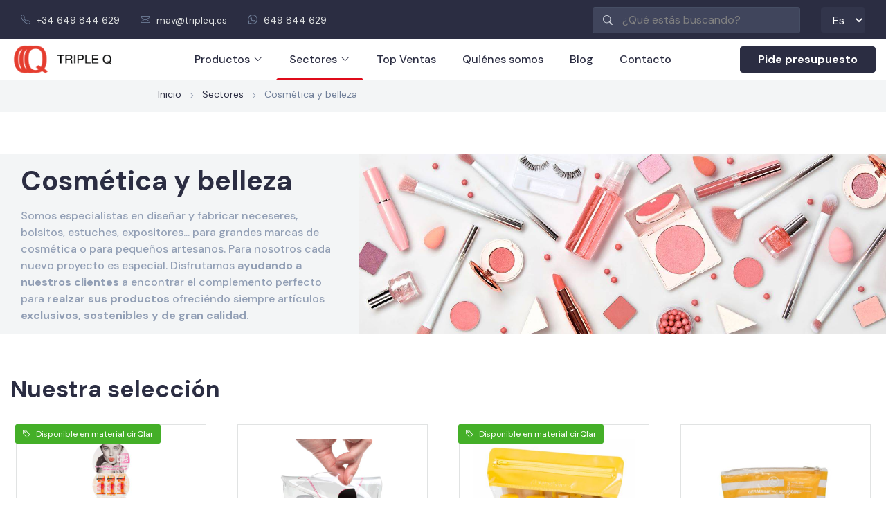

--- FILE ---
content_type: text/html; charset=UTF-8
request_url: https://www.tripleq.com/sectores/cosmetica-y-belleza
body_size: 52055
content:
<!doctype html>
<html lang="es-ES">
    <head>
        <meta charset="utf-8">
        <meta http-equiv="X-UA-Compatible" content="IE=edge">
        <meta name="author" content="TripleQ SL">
        <meta name="viewport" content="width=device-width, initial-scale=1.0, maximum-scale=1.0, user-scalable=no">
        <title> Productos especialmente pensados para cada sector.- Triple Q </title>
        <link rel="icon" type="image/ico" href="/favicon.ico">
                <meta name="description" content=" Para cada sector sugerimos una selección de productos que, según nuestra experiencia, se adaptan a sus requerimientos y necesidades específicas. ">
        <meta name="owner" content="Triple Q, S.L.">
        <meta name="url" content="https://www.tripleq.com/sectores/cosmetica-y-belleza">
        
        <meta property="og:title" content=" Productos especialmente pensados para cada sector.- Triple Q "/>
        <meta property="og:description" content=" Para cada sector sugerimos una selección de productos que, según nuestra experiencia, se adaptan a sus requerimientos y necesidades específicas. ">
        <meta property="og:locality" content="Madrid - Spain"/>
        <meta property="og:region" content="ES"/>
        <meta property="og:postal-code" content="28500"/>
        <meta property="og:country-name" content="Spain, España"/>
        <meta property="og:image" content="https://www.tripleq.com/img/logo.jpg" />
        <meta property="og:url" content="https://www.tripleq.com/sectores/cosmetica-y-belleza">
        <meta property="og:type" content="website">

        <link rel="preconnect" href="https://fonts.googleapis.com">
        <link rel="preconnect" href="https://fonts.gstatic.com" crossorigin>
        <link href="https://fonts.googleapis.com/css2?family=DM+Sans:ital,wght@0,400;0,500;0,700;1,400;1,500;1,700&display=swap" rel="stylesheet"> 

        
        <link rel="canonical" href="https://www.tripleq.com/sectores/cosmetica-y-belleza" />
        <link rel="stylesheet" media="screen" href="/css/front/vendor.css?v=1.2"> 
        <link rel="stylesheet" media="screen" href="/css/front/style.css?v=1.2">
        <link rel="preconnect" href="https://fonts.googleapis.com">
        <link rel="preconnect" href="https://fonts.gstatic.com" crossorigin>
        <link href="https://fonts.googleapis.com/css2?family=Work+Sans:ital,wght@0,300;0,400;0,500;0,600;0,700;1,300;1,400;1,500;1,600;1,700&display=swap" rel="stylesheet"> 
    
        <style type="text/css">
            .offcanvas-bg-open{
                transform: translate3d(290px, 0, 0);
            }
            body, .offcanvas-wrapper{
                background-color: white;
            }
            .btn-back a{
                color:black !important;
            }
            .offcanvas-menu ul li.has-children .sub-menu-toggle{
                color:black !important;
            }
            .offcanvas-menu ul li.back-btn > a{
                color:black !important;
            }
            .offcanvas-menu ul li.has-children .sub-menu-toggle {
                color:black !important;
            }
            .offcanvas-menu ul li.has-children .sub-menu-toggle:hover {
                background-color: black !important;
                color: white !important;
            }
            .offcanvas-menu ul li.has-children > span > a:hover{
                background-color: black !important;
                color: white !important;
            }
            .offcanvas-menu ul li.has-children > span > a{
                transition: all .3s;
                color:black !important;
            }
            .offcanvas-menu ul li a{
                transition: all .3s;
                color:black !important;
            }
            .offcanvas-menu ul li a:hover{
                background-color: black !important;
                color: white !important;
                box-shadow: 8px 0 8px -8px inset rgba(0, 0, 0, 0.35), -15px 0 8px -8px inset rgba(0, 0, 0, 0.35);
            }
            .offcanvas-menu ul li.active > a, .offcanvas-menu-left ul li.active > a {
                color: red !important;
            }
            .offcanvas-menu ul li.has-children .sub-menu-toggle{
                color:black !important;
            }
            .offcanvas-menu-left ul li.back-btn > a, .offcanvas-close{
                color:black !important;
            }
            .offcanvas-menu-left ul li.has-children .sub-menu-toggle {
                color:black !important;
            }
            .offcanvas-menu-left ul li.has-children .sub-menu-toggle:hover {
                background-color: black !important;
                color: white !important;
            }
            .offcanvas-menu-left ul li.has-children > span > a:hover{
                background-color: black !important;
                color: white !important;
            }
            .offcanvas-menu-left ul li.has-children > span > a{
                transition: all .3s;
                color:black !important;
            }
            .offcanvas-menu-left ul li a{
                transition: all .3s;
                color:black !important;
            }
            .offcanvas-menu-left ul li a:hover{
                background-color: black !important;
                color: white !important;
                box-shadow: 8px 0 8px -8px inset rgba(0, 0, 0, 0.35), -15px 0 8px -8px inset rgba(0, 0, 0, 0.35);
            }
            .offcanvas-menu-left li.active a, .offcanvas-menu li.active a{
                color: red !important;
            }
            .offcanvas-menu ul li.active > a, .offcanvas-menu-left ul li.active > a {
                color: red !important;
            }
            .sub-menu{
                box-shadow: inset 0px 0px 6px 0px  !important;
            }
            a.show-more-a{
                color: 0 !important;
                font-size: 12px !important;
                font-weight: normal !important;
                                            }
            .offcanvas-container-left{
                left: -;
            }
            .offcanvas-container, .offcanvas-container-left {
                width: ;
                transition: all s;
            }
            .offcanvas-container-left.active {
                                    transform: translateX();
                            }

        </style>
                <style>
             a[title="cirQlar"]{
  text-transform: none !important;
}
        </style>
        <script type="application/ld+json">
    { 
        "@context" : "http://schema.org",
        "@type" : "Organization",
        "name": "Triple Q",
        "legalName":"Triple Q, S.L.",
        "url": "https://www.tripleq.com",
        "contactPoint" : [{
            "@type" : "ContactPoint",
            "telephone" : "+34649844629",
            "contactType" : "customer service"
        }],
        "logo": "https://www.tripleq.com/img/logo.png"
                        
            ,"sameAs" : [
                                     "https://www.youtube.com/channel/UCzCozWsEovoeiMTqe2CKTKQ"
                            ]
            }
</script>
    
<script type="application/ld+json">
    {
        "@context": "http://schema.org/",
        "@type": "LocalBusiness",
        "name": "Triple Q",
        "legalName":"Triple Q, S.L.",
        "email" : "mav@tripleq.es",
        "url": "https://www.tripleq.com",
        "priceRange":"€",
        "openingHours": "Mo-Fr 7:00-18:00",
        "telephone": "+34649844629",
        "description": "Triple Q: fabricante de material didactico, neceseres, carpetas y fundas de plastico reciclable, fabricación a medida 100% en Madrid. Calidad europea certificada ISO 9001. Certificación medioambiental ISO 14001",
        "logo": "https://www.tripleq.com/img/logo.png",
        "image": "https://www.tripleq.com/img/logo.png",
        "address": {
            "@type": "PostalAddress",
            "addressCountry": "España",
            "addressLocality": "Arganda",
            "addressRegion": "Madrid",
            "postalCode": "28500",
            "streetAddress": "Pasaje del Bronce, 2 - 28500 Arganda",
            "name": "Triple Q"
        },
        "areaServed": {
            "@type": "geoShape",
            "addressCountry": "ES"
        },
        "geo": {
            "@type": "GeoCoordinates",
            "latitude": "40.305",
            "longitude": "-3.4695"
        }
    }
</script>

<script type="application/ld+json">
    {
        "@context": "http://schema.org",
        "@type": "WebSite",
        "url": "https://www.tripleq.com",
        "potentialAction": {
          "@type": "SearchAction",
          "target": "https://www.tripleq.com/search?q={search_term_string}",
          "query-input": "required name=search_term_string"
        }
    }
</script>

  
   

        <!-- InMobi Choice. Consent Manager Tag v3.0 (for TCF 2.2) -->
        <script type="text/javascript" async=true>
            (function() {
                var host = window.location.hostname;
                var element = document.createElement('script');
                var firstScript = document.getElementsByTagName('script')[0];
                var url = 'https://cmp.inmobi.com'
                    .concat('/choice/', '5N-YMZM8fHEhS', '/', host, '/choice.js?tag_version=V3');
                var uspTries = 0;
                var uspTriesLimit = 3;
                element.async = true;
                element.type = 'text/javascript';
                element.src = url;

                firstScript.parentNode.insertBefore(element, firstScript);

                function makeStub() {
                    var TCF_LOCATOR_NAME = '__tcfapiLocator';
                    var queue = [];
                    var win = window;
                    var cmpFrame;

                    function addFrame() {
                        var doc = win.document;
                        var otherCMP = !!(win.frames[TCF_LOCATOR_NAME]);

                        if (!otherCMP) {
                            if (doc.body) {
                                var iframe = doc.createElement('iframe');

                                iframe.style.cssText = 'display:none';
                                iframe.name = TCF_LOCATOR_NAME;
                                doc.body.appendChild(iframe);
                            } else {
                                setTimeout(addFrame, 5);
                            }
                        }
                        return !otherCMP;
                    }

                    function tcfAPIHandler() {
                        var gdprApplies;
                        var args = arguments;

                        if (!args.length) {
                            return queue;
                        } else if (args[0] === 'setGdprApplies') {
                            if (
                                args.length > 3 &&
                                args[2] === 2 &&
                                typeof args[3] === 'boolean'
                            ) {
                                gdprApplies = args[3];
                                if (typeof args[2] === 'function') {
                                    args[2]('set', true);
                                }
                            }
                        } else if (args[0] === 'ping') {
                            var retr = {
                                gdprApplies: gdprApplies,
                                cmpLoaded: false,
                                cmpStatus: 'stub'
                            };

                            if (typeof args[2] === 'function') {
                                args[2](retr);
                            }
                        } else {
                            if(args[0] === 'init' && typeof args[3] === 'object') {
                                args[3] = Object.assign(args[3], { tag_version: 'V3' });
                            }
                            queue.push(args);
                        }
                    }

                    function postMessageEventHandler(event) {
                        var msgIsString = typeof event.data === 'string';
                        var json = {};

                        try {
                            if (msgIsString) {
                                json = JSON.parse(event.data);
                            } else {
                                json = event.data;
                            }
                        } catch (ignore) {}

                        var payload = json.__tcfapiCall;

                        if (payload) {
                            window.__tcfapi(
                                payload.command,
                                payload.version,
                                function(retValue, success) {
                                    var returnMsg = {
                                        __tcfapiReturn: {
                                            returnValue: retValue,
                                            success: success,
                                            callId: payload.callId
                                        }
                                    };
                                    if (msgIsString) {
                                        returnMsg = JSON.stringify(returnMsg);
                                    }
                                    if (event && event.source && event.source.postMessage) {
                                        event.source.postMessage(returnMsg, '*');
                                    }
                                },
                                payload.parameter
                            );
                        }
                    }

                    while (win) {
                        try {
                            if (win.frames[TCF_LOCATOR_NAME]) {
                                cmpFrame = win;
                                break;
                            }
                        } catch (ignore) {}

                        if (win === window.top) {
                            break;
                        }
                        win = win.parent;
                    }
                    if (!cmpFrame) {
                        addFrame();
                        win.__tcfapi = tcfAPIHandler;
                        win.addEventListener('message', postMessageEventHandler, false);
                    }
                };

                makeStub();

                var uspStubFunction = function() {
                    var arg = arguments;
                    if (typeof window.__uspapi !== uspStubFunction) {
                        setTimeout(function() {
                            if (typeof window.__uspapi !== 'undefined') {
                                window.__uspapi.apply(window.__uspapi, arg);
                            }
                        }, 500);
                    }
                };

                var checkIfUspIsReady = function() {
                    uspTries++;
                    if (window.__uspapi === uspStubFunction && uspTries < uspTriesLimit) {
                        console.warn('USP is not accessible');
                    } else {
                        clearInterval(uspInterval);
                    }
                };

                if (typeof window.__uspapi === 'undefined') {
                    window.__uspapi = uspStubFunction;
                    var uspInterval = setInterval(checkIfUspIsReady, 6000);
                }
            })();
        </script>
        <!-- End InMobi Choice. Consent Manager Tag v3.0 (for TCF 2.2) -->
    </head> 
    <body>
        <div class="container-fluid pre-header">
    <div class="row h-100">
        <div class="col-12 col-lg-6">
            <ul class="contact-list">
                <li>
                    <a href="tel:+34649844629">
                        <i class="bi bi-telephone"></i> +34 649 844 629
                    </a>
                </li>
                <li>
                    <a href="mailto:mav@tripleq.es">
                        <i class="bi bi-envelope"></i> mav@tripleq.es
                    </a>
                </li> 
                <li>
                    <a target="_blank" href="https://api.whatsapp.com/send?phone=649 844 629&text=">
                        <i class="bi bi-whatsapp"></i> 649 844 629
                    </a>
                </li>
            </ul>
        </div>
        <div class="col-12 col-lg-6">
            <ul class="options-list">
                <li>
                    <select class="form-control language-select">
                        <option value="es"  selected >Es</option>
                        <option value="en" >En</option>
                    </select>
                </li>
                <li>
                    <form method="get" id="searchInputForm" action="https://www.tripleq.com/productos" autocomplete="off">
                        <i class="bi bi-search search-icon"></i>
                        <input name="search" value="" type="text" class="form-control header-control autoComplete" placeholder="¿Qué estás buscando?">
                    </form>
                </li>
            </ul>
        </div>
    </div>
</div>
<nav class="navbar navbar-exprand-lg">
    <div class="container-fluid">
        <div class="navbar-brand-container">
            <a href="/" class="navbar-brand">
                                    <img id="logo" src="/img/logo.png" alt="TripleQ" title="Logo TripleQ">
                            </a>
        </div> 
        <div id="menu-navbar">
            <ul class="nav justify-content-center">
                                    <li >
                        <a class="nav-link" href="/productos">
                            Productos  <i class="bi bi-chevron-down"></i>                         </a>
                                            
                                                                                <div class="submenu megamenu">
                                <div class="submenu-elements-list">
                                                                            <div class="submenu-elements" data-target="fundas-sobres-y-dosieres">
                                            <a href="https://www.tripleq.com/productos/fundas-sobres-y-dosieres">
                                                Fundas, sobres y dosieres

                                                <i class="bi bi-chevron-right"></i>
                                            </a>
                                        </div>
                                                                            <div class="submenu-elements" data-target="carpetas-archivadores-y-portablocs">
                                            <a href="https://www.tripleq.com/productos/carpetas-archivadores-y-portablocs">
                                                Carpetas, archivadores y portablocs

                                                <i class="bi bi-chevron-right"></i>
                                            </a>
                                        </div>
                                                                            <div class="submenu-elements" data-target="neceseres-y-bolsitos">
                                            <a href="https://www.tripleq.com/productos/neceseres-y-bolsitos">
                                                Neceseres y bolsitos

                                                <i class="bi bi-chevron-right"></i>
                                            </a>
                                        </div>
                                                                            <div class="submenu-elements" data-target="sistemas-de-encuadernacion">
                                            <a href="https://www.tripleq.com/productos/sistemas-de-encuadernacion">
                                                Sistemas de encuadernación

                                                <i class="bi bi-chevron-right"></i>
                                            </a>
                                        </div>
                                                                            <div class="submenu-elements" data-target="carteras-portafolios-y-estuches">
                                            <a href="https://www.tripleq.com/productos/carteras-portafolios-y-estuches">
                                                Carteras, portafolios y estuches

                                                <i class="bi bi-chevron-right"></i>
                                            </a>
                                        </div>
                                                                            <div class="submenu-elements" data-target="expositores-y-colgadores-plv">
                                            <a href="https://www.tripleq.com/productos/expositores-y-colgadores-plv">
                                                Expositores y colgadores PLV

                                                <i class="bi bi-chevron-right"></i>
                                            </a>
                                        </div>
                                                                            <div class="submenu-elements" data-target="herramientas-de-ayuda-al-diagnostico">
                                            <a href="https://www.tripleq.com/productos/herramientas-de-ayuda-al-diagnostico">
                                                Ayuda al diagnóstico

                                                <i class="bi bi-chevron-right"></i>
                                            </a>
                                        </div>
                                                                            <div class="submenu-elements" data-target="accesorios-para-agendas">
                                            <a href="https://www.tripleq.com/productos/accesorios-para-agendas">
                                                Accesorios para agendas

                                                <i class="bi bi-chevron-right"></i>
                                            </a>
                                        </div>
                                                                            <div class="submenu-elements" data-target="carpetas-y-dosieres-presentacion">
                                            <a href="https://www.tripleq.com/productos/carpetas-y-dosieres-presentacion">
                                                Carpetas y dosieres presentación

                                                <i class="bi bi-chevron-right"></i>
                                            </a>
                                        </div>
                                                                            <div class="submenu-elements" data-target="cirqlar-plastics">
                                            <a href="https://www.tripleq.com/productos/cirqlar-plastics">
                                                cirQlar Plastics ®

                                                <i class="bi bi-chevron-right"></i>
                                            </a>
                                        </div>
                                                                    </div>
                                                                                                        <div class="submenu-elements-subelements-list-container  active " data-parent="fundas-sobres-y-dosieres">
                                        <div class="submenu-elements-subelements-list">
                                                                                                                                            
                                                <div class="submenu-elements-subelements">
                                                    <a href="https://www.tripleq.com/productos/fundas-sobres-y-dosieres/fundas-para-farmacias">
                                                        Fundas para farmacias
                                                    </a>
                                                </div>
                                                                                                                                            
                                                <div class="submenu-elements-subelements">
                                                    <a href="https://www.tripleq.com/productos/fundas-sobres-y-dosieres/sobres-con-fuelle">
                                                        Sobres con fuelle
                                                    </a>
                                                </div>
                                                                                                                                            
                                                <div class="submenu-elements-subelements">
                                                    <a href="https://www.tripleq.com/productos/fundas-sobres-y-dosieres/forro-ajustable-para-libros-de-texto">
                                                        Forro ajustable para libros de texto
                                                    </a>
                                                </div>
                                                                                                                                            
                                                <div class="submenu-elements-subelements">
                                                    <a href="https://www.tripleq.com/productos/fundas-sobres-y-dosieres/portacarteles-y-portaprecios-plv">
                                                        Portacarteles y portaprecios PLV
                                                    </a>
                                                </div>
                                                                                                                                            
                                                <div class="submenu-elements-subelements">
                                                    <a href="https://www.tripleq.com/productos/fundas-sobres-y-dosieres/fundas-para-agendas">
                                                        Fundas para agendas
                                                    </a>
                                                </div>
                                                                                                                                            
                                                <div class="submenu-elements-subelements">
                                                    <a href="https://www.tripleq.com/productos/fundas-sobres-y-dosieres/identificadores-para-equipaje">
                                                        Identificadores  para equipaje
                                                    </a>
                                                </div>
                                                                                                                                            
                                                <div class="submenu-elements-subelements">
                                                    <a href="https://www.tripleq.com/productos/fundas-sobres-y-dosieres/funda-para-pasaporte">
                                                        Funda para pasaporte
                                                    </a>
                                                </div>
                                                                                                                                            
                                                <div class="submenu-elements-subelements">
                                                    <a href="https://www.tripleq.com/productos/fundas-sobres-y-dosieres/salvabolsillos">
                                                        Salvabolsillos
                                                    </a>
                                                </div>
                                                                                                                                            
                                                <div class="submenu-elements-subelements">
                                                    <a href="https://www.tripleq.com/productos/fundas-sobres-y-dosieres/portacredenciales">
                                                        Portacredenciales
                                                    </a>
                                                </div>
                                                                                                                                            
                                                <div class="submenu-elements-subelements">
                                                    <a href="https://www.tripleq.com/productos/fundas-sobres-y-dosieres/sobres-portadocumentos">
                                                        Sobres portadocumentos
                                                    </a>
                                                </div>
                                                                                                                                            
                                                <div class="submenu-elements-subelements">
                                                    <a href="https://www.tripleq.com/productos/fundas-sobres-y-dosieres/forros-a-medida">
                                                        Forros a medida
                                                    </a>
                                                </div>
                                                                                                                                                                                                <div class="submenu-elements-subelements">
                                                        <a href="https://www.tripleq.com/productos/fundas-sobres-y-dosieres">
                                                            Ver más
                                                        </a>
                                                    </div>

                                                                                            </div>
                                    </div>
                                                                                                        <div class="submenu-elements-subelements-list-container " data-parent="carpetas-archivadores-y-portablocs">
                                        <div class="submenu-elements-subelements-list">
                                                                                                                                            
                                                <div class="submenu-elements-subelements">
                                                    <a href="https://www.tripleq.com/productos/carpetas-archivadores-y-portablocs/carpeta-de-gomas">
                                                        Carpeta de gomas
                                                    </a>
                                                </div>
                                                                                                                                            
                                                <div class="submenu-elements-subelements">
                                                    <a href="https://www.tripleq.com/productos/carpetas-archivadores-y-portablocs/carpeta-archivador-con-anillas">
                                                        Carpeta-archivador con anillas
                                                    </a>
                                                </div>
                                                                                                                                            
                                                <div class="submenu-elements-subelements">
                                                    <a href="https://www.tripleq.com/productos/carpetas-archivadores-y-portablocs/carpeta-portabloc">
                                                        Carpeta Portabloc
                                                    </a>
                                                </div>
                                                                                                                                            
                                                <div class="submenu-elements-subelements">
                                                    <a href="https://www.tripleq.com/productos/carpetas-archivadores-y-portablocs/carpeta-tomanotas-con-pinza">
                                                        Carpeta tomanotas con pinza
                                                    </a>
                                                </div>
                                                                                    </div>
                                    </div>
                                                                                                        <div class="submenu-elements-subelements-list-container " data-parent="neceseres-y-bolsitos">
                                        <div class="submenu-elements-subelements-list">
                                                                                                                                            
                                                <div class="submenu-elements-subelements">
                                                    <a href="https://www.tripleq.com/productos/neceseres-y-bolsitos/neceser-welcome-pack">
                                                        Neceser welcome pack
                                                    </a>
                                                </div>
                                                                                                                                            
                                                <div class="submenu-elements-subelements">
                                                    <a href="https://www.tripleq.com/productos/neceseres-y-bolsitos/neceser-diamond">
                                                        Neceser Diamond
                                                    </a>
                                                </div>
                                                                                                                                            
                                                <div class="submenu-elements-subelements">
                                                    <a href="https://www.tripleq.com/productos/neceseres-y-bolsitos/neceser-con-solapa">
                                                        Neceser con solapa
                                                    </a>
                                                </div>
                                                                                                                                            
                                                <div class="submenu-elements-subelements">
                                                    <a href="https://www.tripleq.com/productos/neceseres-y-bolsitos/neceser-con-cremallera-frontal">
                                                        Neceser con cremallera frontal
                                                    </a>
                                                </div>
                                                                                                                                            
                                                <div class="submenu-elements-subelements">
                                                    <a href="https://www.tripleq.com/productos/neceseres-y-bolsitos/neceser-con-cremallera-superior">
                                                        Neceser con cremallera superior
                                                    </a>
                                                </div>
                                                                                                                                            
                                                <div class="submenu-elements-subelements">
                                                    <a href="https://www.tripleq.com/productos/neceseres-y-bolsitos/neceser-con-asa-y-cremallera">
                                                        Neceser con asa y cremallera
                                                    </a>
                                                </div>
                                                                                                                                            
                                                <div class="submenu-elements-subelements">
                                                    <a href="https://www.tripleq.com/productos/neceseres-y-bolsitos/neceser-con-asa-integrada">
                                                        Neceser con asa integrada
                                                    </a>
                                                </div>
                                                                                                                                            
                                                <div class="submenu-elements-subelements">
                                                    <a href="https://www.tripleq.com/productos/neceseres-y-bolsitos/neceser-macuto">
                                                        Neceser macuto
                                                    </a>
                                                </div>
                                                                                                                                            
                                                <div class="submenu-elements-subelements">
                                                    <a href="https://www.tripleq.com/productos/neceseres-y-bolsitos/neceser-de-cabina">
                                                        Neceser de cabina
                                                    </a>
                                                </div>
                                                                                    </div>
                                    </div>
                                                                                                        <div class="submenu-elements-subelements-list-container " data-parent="sistemas-de-encuadernacion">
                                        <div class="submenu-elements-subelements-list">
                                                                                                                                            
                                                <div class="submenu-elements-subelements">
                                                    <a href="https://www.tripleq.com/productos/sistemas-de-encuadernacion/tapas-premium">
                                                        Tapas premium
                                                    </a>
                                                </div>
                                                                                                                                            
                                                <div class="submenu-elements-subelements">
                                                    <a href="https://www.tripleq.com/productos/sistemas-de-encuadernacion/tapas-low-cost">
                                                        Tapas &quot;low cost&quot;
                                                    </a>
                                                </div>
                                                                                                                                            
                                                <div class="submenu-elements-subelements">
                                                    <a href="https://www.tripleq.com/productos/fundas-sobres-y-dosieres/forros-a-medida">
                                                        Forros a medida
                                                    </a>
                                                </div>
                                                                                                                                            
                                                <div class="submenu-elements-subelements">
                                                    <a href="https://www.tripleq.com/productos/sistemas-de-encuadernacion/carpeta-de-autoencuadernacion">
                                                        Carpetas de autoencuadernación
                                                    </a>
                                                </div>
                                                                                                                                            
                                                <div class="submenu-elements-subelements">
                                                    <a href="https://www.tripleq.com/productos/sistemas-de-encuadernacion/tapas-offset-y-digital">
                                                        Tapas offset y digital
                                                    </a>
                                                </div>
                                                                                                                                            
                                                <div class="submenu-elements-subelements">
                                                    <a href="https://www.tripleq.com/productos/sistemas-de-encuadernacion/sobrecubiertas-troqueladas">
                                                        Sobrecubiertas troqueladas
                                                    </a>
                                                </div>
                                                                                                                                            
                                                <div class="submenu-elements-subelements">
                                                    <a href="https://www.tripleq.com/productos/sistemas-de-encuadernacion/sobrecubierta-tipo-alforja">
                                                        Sobrecubierta  tipo alforja
                                                    </a>
                                                </div>
                                                                                                                                            
                                                <div class="submenu-elements-subelements">
                                                    <a href="https://www.tripleq.com/productos/sistemas-de-encuadernacion/cubierta-estuche-con-cremallera">
                                                        Cubierta-estuche con cremallera
                                                    </a>
                                                </div>
                                                                                    </div>
                                    </div>
                                                                                                        <div class="submenu-elements-subelements-list-container " data-parent="carteras-portafolios-y-estuches">
                                        <div class="submenu-elements-subelements-list">
                                                                                                                                            
                                                <div class="submenu-elements-subelements">
                                                    <a href="https://www.tripleq.com/productos/carteras-portafolios-y-estuches/carteras-y-maletines">
                                                        Carteras y maletines
                                                    </a>
                                                </div>
                                                                                                                                            
                                                <div class="submenu-elements-subelements">
                                                    <a href="https://www.tripleq.com/productos/carteras-portafolios-y-estuches/presentadores-con-bolsillos">
                                                        Presentadores con bolsillos
                                                    </a>
                                                </div>
                                                                                                                                            
                                                <div class="submenu-elements-subelements">
                                                    <a href="https://www.tripleq.com/productos/carteras-portafolios-y-estuches/maletines-con-cuna">
                                                        Maletines con cuna
                                                    </a>
                                                </div>
                                                                                                                                            
                                                <div class="submenu-elements-subelements">
                                                    <a href="https://www.tripleq.com/productos/carteras-portafolios-y-estuches/portafolios-y-estuches">
                                                        Portafolios y estuches
                                                    </a>
                                                </div>
                                                                                    </div>
                                    </div>
                                                                                                        <div class="submenu-elements-subelements-list-container " data-parent="expositores-y-colgadores-plv">
                                        <div class="submenu-elements-subelements-list">
                                                                                                                                            
                                                <div class="submenu-elements-subelements">
                                                    <a href="https://www.tripleq.com/productos/expositores-y-colgadores-plv/expositor-stopper">
                                                        Expositor stopper
                                                    </a>
                                                </div>
                                                                                                                                            
                                                <div class="submenu-elements-subelements">
                                                    <a href="https://www.tripleq.com/productos/expositores-y-colgadores-plv/expositores-con-cajetin">
                                                        Expositores con cajetín
                                                    </a>
                                                </div>
                                                                                                                                            
                                                <div class="submenu-elements-subelements">
                                                    <a href="https://www.tripleq.com/productos/expositores-y-colgadores-plv/expositores-con-bolsillos">
                                                        Expositores con bolsillos
                                                    </a>
                                                </div>
                                                                                    </div>
                                    </div>
                                                                                                        <div class="submenu-elements-subelements-list-container " data-parent="herramientas-de-ayuda-al-diagnostico">
                                        <div class="submenu-elements-subelements-list">
                                                                                                                                            
                                                <div class="submenu-elements-subelements">
                                                    <a href="https://www.tripleq.com/productos/herramientas-de-ayuda-al-diagnostico/ruedas-de-calculo">
                                                        Ruedas de cálculo
                                                    </a>
                                                </div>
                                                                                                                                            
                                                <div class="submenu-elements-subelements">
                                                    <a href="https://www.tripleq.com/productos/herramientas-de-ayuda-al-diagnostico/reglas-y-goniometros">
                                                        Reglas y goniómetros
                                                    </a>
                                                </div>
                                                                                                                                            
                                                <div class="submenu-elements-subelements">
                                                    <a href="https://www.tripleq.com/productos/herramientas-de-ayuda-al-diagnostico/catalogo-abanico">
                                                        Catálogo abanico
                                                    </a>
                                                </div>
                                                                                    </div>
                                    </div>
                                                                                                        <div class="submenu-elements-subelements-list-container " data-parent="accesorios-para-agendas">
                                        <div class="submenu-elements-subelements-list">
                                                                                                                                            
                                                <div class="submenu-elements-subelements">
                                                    <a href="https://www.tripleq.com/productos/fundas-sobres-y-dosieres/fundas-para-agendas">
                                                        Fundas para agendas
                                                    </a>
                                                </div>
                                                                                                                                            
                                                <div class="submenu-elements-subelements">
                                                    <a href="https://www.tripleq.com/productos/accesorios-para-agendas/cubiertas-para-agenda">
                                                        Cubiertas para agenda
                                                    </a>
                                                </div>
                                                                                                                                            
                                                <div class="submenu-elements-subelements">
                                                    <a href="https://www.tripleq.com/productos/accesorios-para-agendas/separadores-y-reglas">
                                                        Separadores y reglas
                                                    </a>
                                                </div>
                                                                                                                                            
                                                <div class="submenu-elements-subelements">
                                                    <a href="https://www.tripleq.com/productos/fundas-sobres-y-dosieres/bolsillos-adhesivos">
                                                        Bolsillos adhesivos
                                                    </a>
                                                </div>
                                                                                    </div>
                                    </div>
                                                                                                        <div class="submenu-elements-subelements-list-container " data-parent="carpetas-y-dosieres-presentacion">
                                        <div class="submenu-elements-subelements-list">
                                                                                                                                            
                                                <div class="submenu-elements-subelements">
                                                    <a href="https://www.tripleq.com/productos/carpetas-y-dosieres-presentacion/funda-dosier-en-l">
                                                        Funda dosier en L
                                                    </a>
                                                </div>
                                                                                                                                            
                                                <div class="submenu-elements-subelements">
                                                    <a href="https://www.tripleq.com/productos/carpetas-y-dosieres-presentacion/portadocumentos-convertible-tq-care">
                                                        Portadocumentos convertible &quot;TQ Care&quot;
                                                    </a>
                                                </div>
                                                                                                                                            
                                                <div class="submenu-elements-subelements">
                                                    <a href="https://www.tripleq.com/productos/carpetas-y-dosieres-presentacion/carpeta-varioscreen">
                                                        Carpeta VarioScreen®
                                                    </a>
                                                </div>
                                                                                                                                            
                                                <div class="submenu-elements-subelements">
                                                    <a href="https://www.tripleq.com/productos/carpetas-y-dosieres-presentacion/dosier-vade">
                                                        Dosier-vade
                                                    </a>
                                                </div>
                                                                                    </div>
                                    </div>
                                                                                                        <div class="submenu-elements-subelements-list-container " data-parent="cirqlar-plastics">
                                        <div class="submenu-elements-subelements-list">
                                                                                                                                            
                                                <div class="submenu-elements-subelements">
                                                    <a href="https://www.tripleq.com/productos/fundas-sobres-y-dosieres/fundas-para-farmacias">
                                                        Fundas para farmacias
                                                    </a>
                                                </div>
                                                                                                                                            
                                                <div class="submenu-elements-subelements">
                                                    <a href="https://www.tripleq.com/productos/fundas-sobres-y-dosieres/forro-ajustable-para-libros-de-texto">
                                                        Forro ajustable para libros de texto
                                                    </a>
                                                </div>
                                                                                                                                            
                                                <div class="submenu-elements-subelements">
                                                    <a href="https://www.tripleq.com/productos/expositores-y-colgadores-plv/expositor-stopper">
                                                        Expositor stopper
                                                    </a>
                                                </div>
                                                                                                                                            
                                                <div class="submenu-elements-subelements">
                                                    <a href="https://www.tripleq.com/productos/neceseres-y-bolsitos/neceser-diamond">
                                                        Neceser Diamond
                                                    </a>
                                                </div>
                                                                                                                                            
                                                <div class="submenu-elements-subelements">
                                                    <a href="https://www.tripleq.com/productos/neceseres-y-bolsitos/neceser-con-solapa">
                                                        Neceser con solapa
                                                    </a>
                                                </div>
                                                                                                                                            
                                                <div class="submenu-elements-subelements">
                                                    <a href="https://www.tripleq.com/productos/carpetas-y-dosieres-presentacion/funda-dosier-en-l">
                                                        Funda dosier en L
                                                    </a>
                                                </div>
                                                                                                                                            
                                                <div class="submenu-elements-subelements">
                                                    <a href="https://www.tripleq.com/productos/neceseres-y-bolsitos/neceser-con-cremallera-frontal">
                                                        Neceser con cremallera frontal
                                                    </a>
                                                </div>
                                                                                                                                            
                                                <div class="submenu-elements-subelements">
                                                    <a href="https://www.tripleq.com/productos/fundas-sobres-y-dosieres/funda-para-pasaporte">
                                                        Funda para pasaporte
                                                    </a>
                                                </div>
                                                                                                                                            
                                                <div class="submenu-elements-subelements">
                                                    <a href="https://www.tripleq.com/productos/fundas-sobres-y-dosieres/salvabolsillos">
                                                        Salvabolsillos
                                                    </a>
                                                </div>
                                                                                                                                            
                                                <div class="submenu-elements-subelements">
                                                    <a href="https://www.tripleq.com/productos/fundas-sobres-y-dosieres/portacredenciales">
                                                        Portacredenciales
                                                    </a>
                                                </div>
                                                                                                                                            
                                                <div class="submenu-elements-subelements">
                                                    <a href="https://www.tripleq.com/productos/carpetas-archivadores-y-portablocs/carpeta-de-gomas">
                                                        Carpeta de gomas
                                                    </a>
                                                </div>
                                                                                                                                                                                                <div class="submenu-elements-subelements">
                                                        <a href="https://www.tripleq.com/productos/cirqlar-plastics">
                                                            Ver más
                                                        </a>
                                                    </div>

                                                                                            </div>
                                    </div>
                                                            </div>
                                            </li>
                                    <li  class="active" >
                        <a class="nav-link" href="/sectores">
                            Sectores  <i class="bi bi-chevron-down"></i>                         </a>
                                                                                <div class="submenu megamenu">
                                <div class="submenu-elements-list">
                                                                            <div class="submenu-elements" data-target="defensa-y-seguridad">
                                            <a href="https://www.tripleq.com/sectores/defensa-y-seguridad">
                                                Defensa y Seguridad

                                                <i class="bi bi-chevron-right"></i>
                                            </a>
                                        </div>
                                                                            <div class="submenu-elements" data-target="cosmetica-y-belleza">
                                            <a href="https://www.tripleq.com/sectores/cosmetica-y-belleza">
                                                Cosmética y belleza

                                                <i class="bi bi-chevron-right"></i>
                                            </a>
                                        </div>
                                                                            <div class="submenu-elements" data-target="pet-care">
                                            <a href="https://www.tripleq.com/sectores/pet-care">
                                                PetCare

                                                <i class="bi bi-chevron-right"></i>
                                            </a>
                                        </div>
                                                                            <div class="submenu-elements" data-target="artes-graficas">
                                            <a href="https://www.tripleq.com/sectores/artes-graficas">
                                                Artes gráficas

                                                <i class="bi bi-chevron-right"></i>
                                            </a>
                                        </div>
                                                                            <div class="submenu-elements" data-target="publicidad-y-promocion">
                                            <a href="https://www.tripleq.com/sectores/publicidad-y-promocion">
                                                Publicidad-promoción

                                                <i class="bi bi-chevron-right"></i>
                                            </a>
                                        </div>
                                                                            <div class="submenu-elements" data-target="asesorias-y-gestorias">
                                            <a href="https://www.tripleq.com/sectores/asesorias-y-gestorias">
                                                Asesorías y gestorías

                                                <i class="bi bi-chevron-right"></i>
                                            </a>
                                        </div>
                                                                            <div class="submenu-elements" data-target="plv-y-roturacion">
                                            <a href="https://www.tripleq.com/sectores/plv-y-roturacion">
                                                PLV y rotulación

                                                <i class="bi bi-chevron-right"></i>
                                            </a>
                                        </div>
                                                                            <div class="submenu-elements" data-target="formacion-academias-y-autoescuelas">
                                            <a href="https://www.tripleq.com/sectores/formacion-academias-y-autoescuelas">
                                                Formación, academias y autoescuelas

                                                <i class="bi bi-chevron-right"></i>
                                            </a>
                                        </div>
                                                                            <div class="submenu-elements" data-target="turismo-y-viajes">
                                            <a href="https://www.tripleq.com/sectores/turismo-y-viajes">
                                                Turismo y viajes

                                                <i class="bi bi-chevron-right"></i>
                                            </a>
                                        </div>
                                                                            <div class="submenu-elements" data-target="medicina-y-farmacia">
                                            <a href="https://www.tripleq.com/sectores/medicina-y-farmacia">
                                                Medicina y farmacia

                                                <i class="bi bi-chevron-right"></i>
                                            </a>
                                        </div>
                                                                    </div>
                                                                                                        <div class="submenu-elements-subelements-list-container  active " data-parent="defensa-y-seguridad">
                                        <div class="submenu-elements-subelements-list">
                                                                                                                                            
                                                <div class="submenu-elements-subelements">
                                                    <a href="https://www.tripleq.com/productos/nuestra-seleccion/piezas-tecnicas-para-defensa-y-seguridad">
                                                        Piezas técnicas
                                                    </a>
                                                </div>
                                                                                                                                            
                                                <div class="submenu-elements-subelements">
                                                    <a href="https://www.tripleq.com/productos/nuestra-seleccion/sellado-y-soldadura-por-alta-frecuencia">
                                                        Sellado y soldadura por Alta Frecuencia
                                                    </a>
                                                </div>
                                                                                                                                            
                                                <div class="submenu-elements-subelements">
                                                    <a href="https://www.tripleq.com/productos/nuestra-seleccion/manuales-y-documentacion-militar-y-civil">
                                                        Manuales y documentación
                                                    </a>
                                                </div>
                                                                                    </div>
                                    </div>
                                                                                                        <div class="submenu-elements-subelements-list-container " data-parent="cosmetica-y-belleza">
                                        <div class="submenu-elements-subelements-list">
                                                                                                                                            
                                                <div class="submenu-elements-subelements">
                                                    <a href="https://www.tripleq.com/productos/neceseres-y-bolsitos/neceser-de-cabina">
                                                        Neceser de cabina
                                                    </a>
                                                </div>
                                                                                                                                            
                                                <div class="submenu-elements-subelements">
                                                    <a href="https://www.tripleq.com/productos/expositores-y-colgadores-plv/expositores-con-bolsillos">
                                                        Expositores con bolsillos
                                                    </a>
                                                </div>
                                                                                                                                            
                                                <div class="submenu-elements-subelements">
                                                    <a href="https://www.tripleq.com/productos/expositores-y-colgadores-plv/expositores-con-cajetin">
                                                        Expositores con cajetín
                                                    </a>
                                                </div>
                                                                                                                                            
                                                <div class="submenu-elements-subelements">
                                                    <a href="https://www.tripleq.com/productos/neceseres-y-bolsitos/neceser-macuto">
                                                        Neceser macuto
                                                    </a>
                                                </div>
                                                                                                                                            
                                                <div class="submenu-elements-subelements">
                                                    <a href="https://www.tripleq.com/productos/neceseres-y-bolsitos/neceser-con-asa-integrada">
                                                        Neceser con asa integrada
                                                    </a>
                                                </div>
                                                                                                                                            
                                                <div class="submenu-elements-subelements">
                                                    <a href="https://www.tripleq.com/productos/neceseres-y-bolsitos/neceser-con-asa-y-cremallera">
                                                        Neceser con asa y cremallera
                                                    </a>
                                                </div>
                                                                                                                                            
                                                <div class="submenu-elements-subelements">
                                                    <a href="https://www.tripleq.com/productos/herramientas-de-ayuda-al-diagnostico/ruedas-de-calculo">
                                                        Ruedas de cálculo
                                                    </a>
                                                </div>
                                                                                                                                            
                                                <div class="submenu-elements-subelements">
                                                    <a href="https://www.tripleq.com/productos/neceseres-y-bolsitos/neceser-con-cremallera-superior">
                                                        Neceser con cremallera superior
                                                    </a>
                                                </div>
                                                                                                                                            
                                                <div class="submenu-elements-subelements">
                                                    <a href="https://www.tripleq.com/productos/neceseres-y-bolsitos/neceser-con-cremallera-frontal">
                                                        Neceser con cremallera frontal
                                                    </a>
                                                </div>
                                                                                                                                            
                                                <div class="submenu-elements-subelements">
                                                    <a href="https://www.tripleq.com/productos/neceseres-y-bolsitos/neceser-con-solapa">
                                                        Neceser con solapa
                                                    </a>
                                                </div>
                                                                                                                                            
                                                <div class="submenu-elements-subelements">
                                                    <a href="https://www.tripleq.com/productos/neceseres-y-bolsitos/neceser-diamond">
                                                        Neceser Diamond
                                                    </a>
                                                </div>
                                                                                                                                                                                                <div class="submenu-elements-subelements">
                                                        <a href="https://www.tripleq.com/sectores/cosmetica-y-belleza">
                                                            Ver más
                                                        </a>
                                                    </div>

                                                                                            </div>
                                    </div>
                                                                                                        <div class="submenu-elements-subelements-list-container " data-parent="pet-care">
                                        <div class="submenu-elements-subelements-list">
                                                                                                                                            
                                                <div class="submenu-elements-subelements">
                                                    <a href="https://www.tripleq.com/productos/fundas-sobres-y-dosieres/fundas-para-cartillas-veterinarias">
                                                        Fundas para cartillas veterinarias
                                                    </a>
                                                </div>
                                                                                                                                            
                                                <div class="submenu-elements-subelements">
                                                    <a href="https://www.tripleq.com/productos/carpetas-y-dosieres-presentacion/dosier-vade">
                                                        Dosier-vade
                                                    </a>
                                                </div>
                                                                                                                                            
                                                <div class="submenu-elements-subelements">
                                                    <a href="https://www.tripleq.com/productos/carpetas-archivadores-y-portablocs/carpeta-portabloc">
                                                        Carpeta Portabloc
                                                    </a>
                                                </div>
                                                                                                                                            
                                                <div class="submenu-elements-subelements">
                                                    <a href="https://www.tripleq.com/productos/neceseres-y-bolsitos/neceser-con-asa-y-cremallera">
                                                        Neceser con asa y cremallera
                                                    </a>
                                                </div>
                                                                                                                                            
                                                <div class="submenu-elements-subelements">
                                                    <a href="https://www.tripleq.com/productos/carteras-portafolios-y-estuches/portafolios-y-estuches">
                                                        Portafolios y estuches
                                                    </a>
                                                </div>
                                                                                                                                            
                                                <div class="submenu-elements-subelements">
                                                    <a href="https://www.tripleq.com/productos/herramientas-de-ayuda-al-diagnostico/ruedas-de-calculo">
                                                        Ruedas de cálculo
                                                    </a>
                                                </div>
                                                                                                                                            
                                                <div class="submenu-elements-subelements">
                                                    <a href="https://www.tripleq.com/productos/carpetas-archivadores-y-portablocs/carpeta-de-gomas">
                                                        Carpeta de gomas
                                                    </a>
                                                </div>
                                                                                                                                            
                                                <div class="submenu-elements-subelements">
                                                    <a href="https://www.tripleq.com/productos/fundas-sobres-y-dosieres/salvabolsillos">
                                                        Salvabolsillos
                                                    </a>
                                                </div>
                                                                                    </div>
                                    </div>
                                                                                                        <div class="submenu-elements-subelements-list-container " data-parent="artes-graficas">
                                        <div class="submenu-elements-subelements-list">
                                                                                                                                            
                                                <div class="submenu-elements-subelements">
                                                    <a href="https://www.tripleq.com/productos/sistemas-de-encuadernacion/cubierta-estuche-con-cremallera">
                                                        Cubierta-estuche con cremallera
                                                    </a>
                                                </div>
                                                                                                                                            
                                                <div class="submenu-elements-subelements">
                                                    <a href="https://www.tripleq.com/productos/herramientas-de-ayuda-al-diagnostico/catalogo-abanico">
                                                        Catálogo abanico
                                                    </a>
                                                </div>
                                                                                                                                            
                                                <div class="submenu-elements-subelements">
                                                    <a href="https://www.tripleq.com/productos/sistemas-de-encuadernacion/sobrecubierta-tipo-alforja">
                                                        Sobrecubierta  tipo alforja
                                                    </a>
                                                </div>
                                                                                                                                            
                                                <div class="submenu-elements-subelements">
                                                    <a href="https://www.tripleq.com/productos/sistemas-de-encuadernacion/sobrecubiertas-troqueladas">
                                                        Sobrecubiertas troqueladas
                                                    </a>
                                                </div>
                                                                                                                                            
                                                <div class="submenu-elements-subelements">
                                                    <a href="https://www.tripleq.com/productos/carpetas-archivadores-y-portablocs/carpeta-tomanotas-con-pinza">
                                                        Carpeta tomanotas con pinza
                                                    </a>
                                                </div>
                                                                                                                                            
                                                <div class="submenu-elements-subelements">
                                                    <a href="https://www.tripleq.com/productos/fundas-sobres-y-dosieres/bolsillos-adhesivos">
                                                        Bolsillos adhesivos
                                                    </a>
                                                </div>
                                                                                                                                            
                                                <div class="submenu-elements-subelements">
                                                    <a href="https://www.tripleq.com/productos/carpetas-y-dosieres-presentacion/carpeta-varioscreen">
                                                        Carpeta VarioScreen®
                                                    </a>
                                                </div>
                                                                                                                                            
                                                <div class="submenu-elements-subelements">
                                                    <a href="https://www.tripleq.com/productos/fundas-sobres-y-dosieres/fundas-para-tarjeta-magnetica">
                                                        Fundas para tarjeta magnética
                                                    </a>
                                                </div>
                                                                                                                                            
                                                <div class="submenu-elements-subelements">
                                                    <a href="https://www.tripleq.com/productos/fundas-sobres-y-dosieres/fundas-para-coleccionismo-y-especialidades">
                                                        Fundas para coleccionismo y especialidades
                                                    </a>
                                                </div>
                                                                                                                                            
                                                <div class="submenu-elements-subelements">
                                                    <a href="https://www.tripleq.com/productos/carpetas-archivadores-y-portablocs/carpeta-portabloc">
                                                        Carpeta Portabloc
                                                    </a>
                                                </div>
                                                                                                                                            
                                                <div class="submenu-elements-subelements">
                                                    <a href="https://www.tripleq.com/productos/carpetas-archivadores-y-portablocs/carpeta-archivador-con-anillas">
                                                        Carpeta-archivador con anillas
                                                    </a>
                                                </div>
                                                                                                                                                                                                <div class="submenu-elements-subelements">
                                                        <a href="https://www.tripleq.com/sectores/artes-graficas">
                                                            Ver más
                                                        </a>
                                                    </div>

                                                                                            </div>
                                    </div>
                                                                                                        <div class="submenu-elements-subelements-list-container " data-parent="publicidad-y-promocion">
                                        <div class="submenu-elements-subelements-list">
                                                                                                                                            
                                                <div class="submenu-elements-subelements">
                                                    <a href="https://www.tripleq.com/productos/fundas-sobres-y-dosieres/fundas-para-cartillas-veterinarias">
                                                        Fundas para cartillas veterinarias
                                                    </a>
                                                </div>
                                                                                                                                            
                                                <div class="submenu-elements-subelements">
                                                    <a href="https://www.tripleq.com/productos/herramientas-de-ayuda-al-diagnostico/catalogo-abanico">
                                                        Catálogo abanico
                                                    </a>
                                                </div>
                                                                                                                                            
                                                <div class="submenu-elements-subelements">
                                                    <a href="https://www.tripleq.com/productos/herramientas-de-ayuda-al-diagnostico/reglas-y-goniometros">
                                                        Reglas y goniómetros
                                                    </a>
                                                </div>
                                                                                                                                            
                                                <div class="submenu-elements-subelements">
                                                    <a href="https://www.tripleq.com/productos/neceseres-y-bolsitos/neceser-de-cabina">
                                                        Neceser de cabina
                                                    </a>
                                                </div>
                                                                                                                                            
                                                <div class="submenu-elements-subelements">
                                                    <a href="https://www.tripleq.com/productos/fundas-sobres-y-dosieres/fundas-documentacion-automovil">
                                                        Fundas documentación automóvil
                                                    </a>
                                                </div>
                                                                                                                                            
                                                <div class="submenu-elements-subelements">
                                                    <a href="https://www.tripleq.com/productos/expositores-y-colgadores-plv/expositores-con-bolsillos">
                                                        Expositores con bolsillos
                                                    </a>
                                                </div>
                                                                                                                                            
                                                <div class="submenu-elements-subelements">
                                                    <a href="https://www.tripleq.com/productos/expositores-y-colgadores-plv/expositores-con-cajetin">
                                                        Expositores con cajetín
                                                    </a>
                                                </div>
                                                                                                                                            
                                                <div class="submenu-elements-subelements">
                                                    <a href="https://www.tripleq.com/productos/carpetas-archivadores-y-portablocs/carpeta-tomanotas-con-pinza">
                                                        Carpeta tomanotas con pinza
                                                    </a>
                                                </div>
                                                                                                                                            
                                                <div class="submenu-elements-subelements">
                                                    <a href="https://www.tripleq.com/productos/fundas-sobres-y-dosieres/bolsillos-adhesivos">
                                                        Bolsillos adhesivos
                                                    </a>
                                                </div>
                                                                                                                                            
                                                <div class="submenu-elements-subelements">
                                                    <a href="https://www.tripleq.com/productos/carpetas-y-dosieres-presentacion/carpeta-varioscreen">
                                                        Carpeta VarioScreen®
                                                    </a>
                                                </div>
                                                                                                                                            
                                                <div class="submenu-elements-subelements">
                                                    <a href="https://www.tripleq.com/productos/fundas-sobres-y-dosieres/fundas-para-loteria-y-quinielas">
                                                        Fundas para lotería y quinielas
                                                    </a>
                                                </div>
                                                                                                                                                                                                <div class="submenu-elements-subelements">
                                                        <a href="https://www.tripleq.com/sectores/publicidad-y-promocion">
                                                            Ver más
                                                        </a>
                                                    </div>

                                                                                            </div>
                                    </div>
                                                                                                        <div class="submenu-elements-subelements-list-container " data-parent="asesorias-y-gestorias">
                                        <div class="submenu-elements-subelements-list">
                                                                                                                                            
                                                <div class="submenu-elements-subelements">
                                                    <a href="https://www.tripleq.com/productos/fundas-sobres-y-dosieres/fundas-documentacion-automovil">
                                                        Fundas documentación automóvil
                                                    </a>
                                                </div>
                                                                                                                                            
                                                <div class="submenu-elements-subelements">
                                                    <a href="https://www.tripleq.com/productos/carpetas-y-dosieres-presentacion/carpeta-varioscreen">
                                                        Carpeta VarioScreen®
                                                    </a>
                                                </div>
                                                                                                                                            
                                                <div class="submenu-elements-subelements">
                                                    <a href="https://www.tripleq.com/productos/carpetas-archivadores-y-portablocs/carpeta-portabloc">
                                                        Carpeta Portabloc
                                                    </a>
                                                </div>
                                                                                                                                            
                                                <div class="submenu-elements-subelements">
                                                    <a href="https://www.tripleq.com/productos/carpetas-archivadores-y-portablocs/carpeta-archivador-con-anillas">
                                                        Carpeta-archivador con anillas
                                                    </a>
                                                </div>
                                                                                                                                            
                                                <div class="submenu-elements-subelements">
                                                    <a href="https://www.tripleq.com/productos/fundas-sobres-y-dosieres/fundas-para-polizas-de-seguro">
                                                        Fundas para pólizas de seguro
                                                    </a>
                                                </div>
                                                                                                                                            
                                                <div class="submenu-elements-subelements">
                                                    <a href="https://www.tripleq.com/productos/carteras-portafolios-y-estuches/portafolios-y-estuches">
                                                        Portafolios y estuches
                                                    </a>
                                                </div>
                                                                                                                                            
                                                <div class="submenu-elements-subelements">
                                                    <a href="https://www.tripleq.com/productos/carpetas-archivadores-y-portablocs/carpeta-de-gomas">
                                                        Carpeta de gomas
                                                    </a>
                                                </div>
                                                                                                                                            
                                                <div class="submenu-elements-subelements">
                                                    <a href="https://www.tripleq.com/productos/fundas-sobres-y-dosieres/sobres-portadocumentos">
                                                        Sobres portadocumentos
                                                    </a>
                                                </div>
                                                                                                                                            
                                                <div class="submenu-elements-subelements">
                                                    <a href="https://www.tripleq.com/productos/carpetas-y-dosieres-presentacion/funda-dosier-en-l">
                                                        Funda dosier en L
                                                    </a>
                                                </div>
                                                                                                                                            
                                                <div class="submenu-elements-subelements">
                                                    <a href="https://www.tripleq.com/productos/sistemas-de-encuadernacion/tapas-premium">
                                                        Tapas premium
                                                    </a>
                                                </div>
                                                                                                                                            
                                                <div class="submenu-elements-subelements">
                                                    <a href="https://www.tripleq.com/productos/carteras-portafolios-y-estuches/carteras-y-maletines">
                                                        Carteras y maletines
                                                    </a>
                                                </div>
                                                                                    </div>
                                    </div>
                                                                                                        <div class="submenu-elements-subelements-list-container " data-parent="plv-y-roturacion">
                                        <div class="submenu-elements-subelements-list">
                                                                                                                                            
                                                <div class="submenu-elements-subelements">
                                                    <a href="https://www.tripleq.com/productos/expositores-y-colgadores-plv/expositores-con-bolsillos">
                                                        Expositores con bolsillos
                                                    </a>
                                                </div>
                                                                                                                                            
                                                <div class="submenu-elements-subelements">
                                                    <a href="https://www.tripleq.com/productos/expositores-y-colgadores-plv/expositores-con-cajetin">
                                                        Expositores con cajetín
                                                    </a>
                                                </div>
                                                                                                                                            
                                                <div class="submenu-elements-subelements">
                                                    <a href="https://www.tripleq.com/productos/fundas-sobres-y-dosieres/bolsillos-adhesivos">
                                                        Bolsillos adhesivos
                                                    </a>
                                                </div>
                                                                                                                                            
                                                <div class="submenu-elements-subelements">
                                                    <a href="https://www.tripleq.com/productos/fundas-sobres-y-dosieres/portacredenciales">
                                                        Portacredenciales
                                                    </a>
                                                </div>
                                                                                                                                            
                                                <div class="submenu-elements-subelements">
                                                    <a href="https://www.tripleq.com/productos/carteras-portafolios-y-estuches/maletines-con-cuna">
                                                        Maletines con cuna
                                                    </a>
                                                </div>
                                                                                                                                            
                                                <div class="submenu-elements-subelements">
                                                    <a href="https://www.tripleq.com/productos/fundas-sobres-y-dosieres/portacarteles-y-portaprecios-plv">
                                                        Portacarteles y portaprecios PLV
                                                    </a>
                                                </div>
                                                                                                                                            
                                                <div class="submenu-elements-subelements">
                                                    <a href="https://www.tripleq.com/productos/expositores-y-colgadores-plv/expositor-stopper">
                                                        Expositor stopper
                                                    </a>
                                                </div>
                                                                                    </div>
                                    </div>
                                                                                                        <div class="submenu-elements-subelements-list-container " data-parent="formacion-academias-y-autoescuelas">
                                        <div class="submenu-elements-subelements-list">
                                                                                                                                            
                                                <div class="submenu-elements-subelements">
                                                    <a href="https://www.tripleq.com/productos/herramientas-de-ayuda-al-diagnostico/reglas-y-goniometros">
                                                        Reglas y goniómetros
                                                    </a>
                                                </div>
                                                                                                                                            
                                                <div class="submenu-elements-subelements">
                                                    <a href="https://www.tripleq.com/productos/carpetas-archivadores-y-portablocs/carpeta-portabloc">
                                                        Carpeta Portabloc
                                                    </a>
                                                </div>
                                                                                                                                            
                                                <div class="submenu-elements-subelements">
                                                    <a href="https://www.tripleq.com/productos/carpetas-archivadores-y-portablocs/carpeta-archivador-con-anillas">
                                                        Carpeta-archivador con anillas
                                                    </a>
                                                </div>
                                                                                                                                            
                                                <div class="submenu-elements-subelements">
                                                    <a href="https://www.tripleq.com/productos/sistemas-de-encuadernacion/tapas-offset-y-digital">
                                                        Tapas offset y digital
                                                    </a>
                                                </div>
                                                                                                                                            
                                                <div class="submenu-elements-subelements">
                                                    <a href="https://www.tripleq.com/productos/sistemas-de-encuadernacion/tapas-low-cost">
                                                        Tapas &quot;low cost&quot;
                                                    </a>
                                                </div>
                                                                                                                                            
                                                <div class="submenu-elements-subelements">
                                                    <a href="https://www.tripleq.com/productos/carteras-portafolios-y-estuches/portafolios-y-estuches">
                                                        Portafolios y estuches
                                                    </a>
                                                </div>
                                                                                                                                            
                                                <div class="submenu-elements-subelements">
                                                    <a href="https://www.tripleq.com/productos/carpetas-archivadores-y-portablocs/carpeta-de-gomas">
                                                        Carpeta de gomas
                                                    </a>
                                                </div>
                                                                                                                                            
                                                <div class="submenu-elements-subelements">
                                                    <a href="https://www.tripleq.com/productos/carpetas-y-dosieres-presentacion/portadocumentos-convertible-tq-care">
                                                        Portadocumentos convertible &quot;TQ Care&quot;
                                                    </a>
                                                </div>
                                                                                                                                            
                                                <div class="submenu-elements-subelements">
                                                    <a href="https://www.tripleq.com/productos/sistemas-de-encuadernacion/tapas-premium">
                                                        Tapas premium
                                                    </a>
                                                </div>
                                                                                                                                            
                                                <div class="submenu-elements-subelements">
                                                    <a href="https://www.tripleq.com/productos/carteras-portafolios-y-estuches/carteras-y-maletines">
                                                        Carteras y maletines
                                                    </a>
                                                </div>
                                                                                                                                            
                                                <div class="submenu-elements-subelements">
                                                    <a href="https://www.tripleq.com/productos/fundas-sobres-y-dosieres/forro-ajustable-para-libros-de-texto">
                                                        Forro ajustable para libros de texto
                                                    </a>
                                                </div>
                                                                                                                                                                                                <div class="submenu-elements-subelements">
                                                        <a href="https://www.tripleq.com/sectores/formacion-academias-y-autoescuelas">
                                                            Ver más
                                                        </a>
                                                    </div>

                                                                                            </div>
                                    </div>
                                                                                                        <div class="submenu-elements-subelements-list-container " data-parent="turismo-y-viajes">
                                        <div class="submenu-elements-subelements-list">
                                                                                                                                            
                                                <div class="submenu-elements-subelements">
                                                    <a href="https://www.tripleq.com/productos/neceseres-y-bolsitos/neceser-de-cabina">
                                                        Neceser de cabina
                                                    </a>
                                                </div>
                                                                                                                                            
                                                <div class="submenu-elements-subelements">
                                                    <a href="https://www.tripleq.com/productos/fundas-sobres-y-dosieres/fundas-para-tarjeta-magnetica">
                                                        Fundas para tarjeta magnética
                                                    </a>
                                                </div>
                                                                                                                                            
                                                <div class="submenu-elements-subelements">
                                                    <a href="https://www.tripleq.com/productos/fundas-sobres-y-dosieres/sobres-portadocumentos">
                                                        Sobres portadocumentos
                                                    </a>
                                                </div>
                                                                                                                                            
                                                <div class="submenu-elements-subelements">
                                                    <a href="https://www.tripleq.com/productos/fundas-sobres-y-dosieres/portacredenciales">
                                                        Portacredenciales
                                                    </a>
                                                </div>
                                                                                                                                            
                                                <div class="submenu-elements-subelements">
                                                    <a href="https://www.tripleq.com/productos/fundas-sobres-y-dosieres/funda-para-pasaporte">
                                                        Funda para pasaporte
                                                    </a>
                                                </div>
                                                                                                                                            
                                                <div class="submenu-elements-subelements">
                                                    <a href="https://www.tripleq.com/productos/fundas-sobres-y-dosieres/identificadores-para-equipaje">
                                                        Identificadores  para equipaje
                                                    </a>
                                                </div>
                                                                                                                                            
                                                <div class="submenu-elements-subelements">
                                                    <a href="https://www.tripleq.com/productos/neceseres-y-bolsitos/neceser-con-cremallera-frontal">
                                                        Neceser con cremallera frontal
                                                    </a>
                                                </div>
                                                                                                                                            
                                                <div class="submenu-elements-subelements">
                                                    <a href="https://www.tripleq.com/productos/neceseres-y-bolsitos/neceser-welcome-pack">
                                                        Neceser welcome pack
                                                    </a>
                                                </div>
                                                                                    </div>
                                    </div>
                                                                                                        <div class="submenu-elements-subelements-list-container " data-parent="medicina-y-farmacia">
                                        <div class="submenu-elements-subelements-list">
                                                                                                                                            
                                                <div class="submenu-elements-subelements">
                                                    <a href="https://www.tripleq.com/productos/fundas-sobres-y-dosieres/fundas-para-cartillas-veterinarias">
                                                        Fundas para cartillas veterinarias
                                                    </a>
                                                </div>
                                                                                                                                            
                                                <div class="submenu-elements-subelements">
                                                    <a href="https://www.tripleq.com/productos/herramientas-de-ayuda-al-diagnostico/catalogo-abanico">
                                                        Catálogo abanico
                                                    </a>
                                                </div>
                                                                                                                                            
                                                <div class="submenu-elements-subelements">
                                                    <a href="https://www.tripleq.com/productos/herramientas-de-ayuda-al-diagnostico/reglas-y-goniometros">
                                                        Reglas y goniómetros
                                                    </a>
                                                </div>
                                                                                                                                            
                                                <div class="submenu-elements-subelements">
                                                    <a href="https://www.tripleq.com/productos/expositores-y-colgadores-plv/expositores-con-bolsillos">
                                                        Expositores con bolsillos
                                                    </a>
                                                </div>
                                                                                                                                            
                                                <div class="submenu-elements-subelements">
                                                    <a href="https://www.tripleq.com/productos/expositores-y-colgadores-plv/expositores-con-cajetin">
                                                        Expositores con cajetín
                                                    </a>
                                                </div>
                                                                                                                                            
                                                <div class="submenu-elements-subelements">
                                                    <a href="https://www.tripleq.com/productos/carpetas-y-dosieres-presentacion/dosier-vade">
                                                        Dosier-vade
                                                    </a>
                                                </div>
                                                                                                                                            
                                                <div class="submenu-elements-subelements">
                                                    <a href="https://www.tripleq.com/productos/carpetas-y-dosieres-presentacion/carpeta-varioscreen">
                                                        Carpeta VarioScreen®
                                                    </a>
                                                </div>
                                                                                                                                            
                                                <div class="submenu-elements-subelements">
                                                    <a href="https://www.tripleq.com/productos/neceseres-y-bolsitos/neceser-con-asa-integrada">
                                                        Neceser con asa integrada
                                                    </a>
                                                </div>
                                                                                                                                            
                                                <div class="submenu-elements-subelements">
                                                    <a href="https://www.tripleq.com/productos/neceseres-y-bolsitos/neceser-con-asa-y-cremallera">
                                                        Neceser con asa y cremallera
                                                    </a>
                                                </div>
                                                                                                                                            
                                                <div class="submenu-elements-subelements">
                                                    <a href="https://www.tripleq.com/productos/herramientas-de-ayuda-al-diagnostico/ruedas-de-calculo">
                                                        Ruedas de cálculo
                                                    </a>
                                                </div>
                                                                                                                                            
                                                <div class="submenu-elements-subelements">
                                                    <a href="https://www.tripleq.com/productos/neceseres-y-bolsitos/neceser-con-cremallera-superior">
                                                        Neceser con cremallera superior
                                                    </a>
                                                </div>
                                                                                                                                                                                                <div class="submenu-elements-subelements">
                                                        <a href="https://www.tripleq.com/sectores/medicina-y-farmacia">
                                                            Ver más
                                                        </a>
                                                    </div>

                                                                                            </div>
                                    </div>
                                                            </div>
                                            
                                            </li>
                                    <li >
                        <a class="nav-link" href="/top-ventas">
                            Top Ventas                         </a>
                                            
                                            </li>
                                    <li >
                        <a class="nav-link" href="/quienes-somos">
                            Quiénes somos                         </a>
                                            
                                            </li>
                                    <li >
                        <a class="nav-link" href="/blog">
                            Blog                         </a>
                                            
                                            </li>
                                    <li >
                        <a class="nav-link" href="/contacto">
                            Contacto                         </a>
                                            
                                            </li>
                            </ul>
        </div>
        <div class="nav flex-nowrap align-items-center">
            <button class="btn btn-primary" data-toggle="modal" data-target="#budgetModal">
                Pide presupuesto
            </button>
            <button class="btn btn-search" data-toggle="modal" data-target="#searchModal">
                <i class="bi bi-search"></i>
            </button>
            <button class="navbar-toggler" type="button" data-toggle="collapse" aria-expanded="false">
                <i class="bi bi-list"></i>
            </button>
        </div>
    </div>
</nav>

<div class="menu-sidebar-tooggler"></div>

<div class="menu-sidebar-container">
    <div class="sidebar">
        <div class="sidebar-header">
            <a href="/" class="navbar-brand">
                <img id="logo" src="/img/logo.png" alt="TripleQ" title="Logo TripleQ">
            </a>

            <a class="close-sidebar">
                <i class="bi bi-x"></i>
            </a>
        </div>
        <ul class="nav">
                                            <li>
                    <a class="nav-link btn-products-mobile" href="/productos">
                        Productos
                        <i class="bi bi-chevron-right"></i>
                    </a>
                </li>
                                            <li>
                    <a class="nav-link btn-sectors-mobile" href="/sectores">
                        Sectores
                        <i class="bi bi-chevron-right"></i>
                    </a>
                </li>
                                            <li>
                    <a class="nav-link " href="/top-ventas">
                        Top Ventas
                        <i class="bi bi-chevron-right"></i>
                    </a>
                </li>
                                            <li>
                    <a class="nav-link " href="/quienes-somos">
                        Quiénes somos
                        <i class="bi bi-chevron-right"></i>
                    </a>
                </li>
                                            <li>
                    <a class="nav-link " href="/blog">
                        Blog
                        <i class="bi bi-chevron-right"></i>
                    </a>
                </li>
                                            <li>
                    <a class="nav-link " href="/contacto">
                        Contacto
                        <i class="bi bi-chevron-right"></i>
                    </a>
                </li>
                    </ul>
        <div class="mobile-categories-container">
            <div class="back-header">
                <a href="#" class="btn-back-mobile">
                    <i class="bi bi-chevron-left"></i> 
                    Inicio
                </a>
            </div>
            <div class="title">
                <span class="mobile-menu-subtitle">
                    Producto
                </span>
            </div>
            <ul class="nav">
                   
                                        <li>
                        <a class="btn-product-mobile" href="https://www.tripleq.com/productos/fundas-sobres-y-dosieres" data-product-id="41">
                            Fundas, sobres y dosieres
                            <i class="bi bi-chevron-right"></i>
                        </a>

                        <div class="mobile-products-container" data-product-id="41">
                            <div class="back-header">
                                <a href="#" class="btn-back-mobile-products" data-product-id="41">
                                    <i class="bi bi-chevron-left"></i> 
                                    Producto
                                </a>
                            </div>
                            <div class="title">
                                <h4>
                                    Fundas, sobres y dosieres
                                </h4>
                            </div>
                            <ul class="nav">
                                   
                                    <li>
                                        <a href="https://www.tripleq.com/productos/fundas-sobres-y-dosieres/fundas-para-farmacias">
                                            Fundas para farmacias
                                        </a>
                                    </li>
                                   
                                    <li>
                                        <a href="https://www.tripleq.com/productos/fundas-sobres-y-dosieres/sobres-con-fuelle">
                                            Sobres con fuelle
                                        </a>
                                    </li>
                                   
                                    <li>
                                        <a href="https://www.tripleq.com/productos/fundas-sobres-y-dosieres/forro-ajustable-para-libros-de-texto">
                                            Forro ajustable para libros de texto
                                        </a>
                                    </li>
                                   
                                    <li>
                                        <a href="https://www.tripleq.com/productos/fundas-sobres-y-dosieres/portacarteles-y-portaprecios-plv">
                                            Portacarteles y portaprecios PLV
                                        </a>
                                    </li>
                                   
                                    <li>
                                        <a href="https://www.tripleq.com/productos/fundas-sobres-y-dosieres/fundas-para-agendas">
                                            Fundas para agendas
                                        </a>
                                    </li>
                                   
                                    <li>
                                        <a href="https://www.tripleq.com/productos/fundas-sobres-y-dosieres/identificadores-para-equipaje">
                                            Identificadores  para equipaje
                                        </a>
                                    </li>
                                   
                                    <li>
                                        <a href="https://www.tripleq.com/productos/fundas-sobres-y-dosieres/funda-para-pasaporte">
                                            Funda para pasaporte
                                        </a>
                                    </li>
                                   
                                    <li>
                                        <a href="https://www.tripleq.com/productos/fundas-sobres-y-dosieres/salvabolsillos">
                                            Salvabolsillos
                                        </a>
                                    </li>
                                   
                                    <li>
                                        <a href="https://www.tripleq.com/productos/fundas-sobres-y-dosieres/portacredenciales">
                                            Portacredenciales
                                        </a>
                                    </li>
                                   
                                    <li>
                                        <a href="https://www.tripleq.com/productos/fundas-sobres-y-dosieres/sobres-portadocumentos">
                                            Sobres portadocumentos
                                        </a>
                                    </li>
                                   
                                    <li>
                                        <a href="https://www.tripleq.com/productos/fundas-sobres-y-dosieres/forros-a-medida">
                                            Forros a medida
                                        </a>
                                    </li>
                                   
                                    <li>
                                        <a href="https://www.tripleq.com/productos/fundas-sobres-y-dosieres/fundas-para-polizas-de-seguro">
                                            Fundas para pólizas de seguro
                                        </a>
                                    </li>
                                                            </ul>
                        </div>
                        
                    </li>
                   
                                        <li>
                        <a class="btn-product-mobile" href="https://www.tripleq.com/productos/carpetas-archivadores-y-portablocs" data-product-id="42">
                            Carpetas, archivadores y portablocs
                            <i class="bi bi-chevron-right"></i>
                        </a>

                        <div class="mobile-products-container" data-product-id="42">
                            <div class="back-header">
                                <a href="#" class="btn-back-mobile-products" data-product-id="42">
                                    <i class="bi bi-chevron-left"></i> 
                                    Producto
                                </a>
                            </div>
                            <div class="title">
                                <h4>
                                    Carpetas, archivadores y portablocs
                                </h4>
                            </div>
                            <ul class="nav">
                                   
                                    <li>
                                        <a href="https://www.tripleq.com/productos/carpetas-archivadores-y-portablocs/carpeta-de-gomas">
                                            Carpeta de gomas
                                        </a>
                                    </li>
                                   
                                    <li>
                                        <a href="https://www.tripleq.com/productos/carpetas-archivadores-y-portablocs/carpeta-archivador-con-anillas">
                                            Carpeta-archivador con anillas
                                        </a>
                                    </li>
                                   
                                    <li>
                                        <a href="https://www.tripleq.com/productos/carpetas-archivadores-y-portablocs/carpeta-portabloc">
                                            Carpeta Portabloc
                                        </a>
                                    </li>
                                   
                                    <li>
                                        <a href="https://www.tripleq.com/productos/carpetas-archivadores-y-portablocs/carpeta-tomanotas-con-pinza">
                                            Carpeta tomanotas con pinza
                                        </a>
                                    </li>
                                                            </ul>
                        </div>
                        
                    </li>
                   
                                        <li>
                        <a class="btn-product-mobile" href="https://www.tripleq.com/productos/neceseres-y-bolsitos" data-product-id="43">
                            Neceseres y bolsitos
                            <i class="bi bi-chevron-right"></i>
                        </a>

                        <div class="mobile-products-container" data-product-id="43">
                            <div class="back-header">
                                <a href="#" class="btn-back-mobile-products" data-product-id="43">
                                    <i class="bi bi-chevron-left"></i> 
                                    Producto
                                </a>
                            </div>
                            <div class="title">
                                <h4>
                                    Neceseres y bolsitos
                                </h4>
                            </div>
                            <ul class="nav">
                                   
                                    <li>
                                        <a href="https://www.tripleq.com/productos/neceseres-y-bolsitos/neceser-welcome-pack">
                                            Neceser welcome pack
                                        </a>
                                    </li>
                                   
                                    <li>
                                        <a href="https://www.tripleq.com/productos/neceseres-y-bolsitos/neceser-diamond">
                                            Neceser Diamond
                                        </a>
                                    </li>
                                   
                                    <li>
                                        <a href="https://www.tripleq.com/productos/neceseres-y-bolsitos/neceser-con-solapa">
                                            Neceser con solapa
                                        </a>
                                    </li>
                                   
                                    <li>
                                        <a href="https://www.tripleq.com/productos/neceseres-y-bolsitos/neceser-con-cremallera-frontal">
                                            Neceser con cremallera frontal
                                        </a>
                                    </li>
                                   
                                    <li>
                                        <a href="https://www.tripleq.com/productos/neceseres-y-bolsitos/neceser-con-cremallera-superior">
                                            Neceser con cremallera superior
                                        </a>
                                    </li>
                                   
                                    <li>
                                        <a href="https://www.tripleq.com/productos/neceseres-y-bolsitos/neceser-con-asa-y-cremallera">
                                            Neceser con asa y cremallera
                                        </a>
                                    </li>
                                   
                                    <li>
                                        <a href="https://www.tripleq.com/productos/neceseres-y-bolsitos/neceser-con-asa-integrada">
                                            Neceser con asa integrada
                                        </a>
                                    </li>
                                   
                                    <li>
                                        <a href="https://www.tripleq.com/productos/neceseres-y-bolsitos/neceser-macuto">
                                            Neceser macuto
                                        </a>
                                    </li>
                                   
                                    <li>
                                        <a href="https://www.tripleq.com/productos/neceseres-y-bolsitos/neceser-de-cabina">
                                            Neceser de cabina
                                        </a>
                                    </li>
                                                            </ul>
                        </div>
                        
                    </li>
                   
                                        <li>
                        <a class="btn-product-mobile" href="https://www.tripleq.com/productos/sistemas-de-encuadernacion" data-product-id="45">
                            Sistemas de encuadernación
                            <i class="bi bi-chevron-right"></i>
                        </a>

                        <div class="mobile-products-container" data-product-id="45">
                            <div class="back-header">
                                <a href="#" class="btn-back-mobile-products" data-product-id="45">
                                    <i class="bi bi-chevron-left"></i> 
                                    Producto
                                </a>
                            </div>
                            <div class="title">
                                <h4>
                                    Sistemas de encuadernación
                                </h4>
                            </div>
                            <ul class="nav">
                                   
                                    <li>
                                        <a href="https://www.tripleq.com/productos/sistemas-de-encuadernacion/tapas-premium">
                                            Tapas premium
                                        </a>
                                    </li>
                                   
                                    <li>
                                        <a href="https://www.tripleq.com/productos/sistemas-de-encuadernacion/tapas-low-cost">
                                            Tapas &quot;low cost&quot;
                                        </a>
                                    </li>
                                   
                                    <li>
                                        <a href="https://www.tripleq.com/productos/sistemas-de-encuadernacion/forros-a-medida">
                                            Forros a medida
                                        </a>
                                    </li>
                                   
                                    <li>
                                        <a href="https://www.tripleq.com/productos/sistemas-de-encuadernacion/carpeta-de-autoencuadernacion">
                                            Carpetas de autoencuadernación
                                        </a>
                                    </li>
                                   
                                    <li>
                                        <a href="https://www.tripleq.com/productos/sistemas-de-encuadernacion/tapas-offset-y-digital">
                                            Tapas offset y digital
                                        </a>
                                    </li>
                                   
                                    <li>
                                        <a href="https://www.tripleq.com/productos/sistemas-de-encuadernacion/sobrecubiertas-troqueladas">
                                            Sobrecubiertas troqueladas
                                        </a>
                                    </li>
                                   
                                    <li>
                                        <a href="https://www.tripleq.com/productos/sistemas-de-encuadernacion/sobrecubierta-tipo-alforja">
                                            Sobrecubierta  tipo alforja
                                        </a>
                                    </li>
                                   
                                    <li>
                                        <a href="https://www.tripleq.com/productos/sistemas-de-encuadernacion/cubierta-estuche-con-cremallera">
                                            Cubierta-estuche con cremallera
                                        </a>
                                    </li>
                                                            </ul>
                        </div>
                        
                    </li>
                   
                                        <li>
                        <a class="btn-product-mobile" href="https://www.tripleq.com/productos/carteras-portafolios-y-estuches" data-product-id="60">
                            Carteras, portafolios y estuches
                            <i class="bi bi-chevron-right"></i>
                        </a>

                        <div class="mobile-products-container" data-product-id="60">
                            <div class="back-header">
                                <a href="#" class="btn-back-mobile-products" data-product-id="60">
                                    <i class="bi bi-chevron-left"></i> 
                                    Producto
                                </a>
                            </div>
                            <div class="title">
                                <h4>
                                    Carteras, portafolios y estuches
                                </h4>
                            </div>
                            <ul class="nav">
                                   
                                    <li>
                                        <a href="https://www.tripleq.com/productos/carteras-portafolios-y-estuches/carteras-y-maletines">
                                            Carteras y maletines
                                        </a>
                                    </li>
                                   
                                    <li>
                                        <a href="https://www.tripleq.com/productos/carteras-portafolios-y-estuches/presentadores-con-bolsillos">
                                            Presentadores con bolsillos
                                        </a>
                                    </li>
                                   
                                    <li>
                                        <a href="https://www.tripleq.com/productos/carteras-portafolios-y-estuches/maletines-con-cuna">
                                            Maletines con cuna
                                        </a>
                                    </li>
                                   
                                    <li>
                                        <a href="https://www.tripleq.com/productos/carteras-portafolios-y-estuches/portafolios-y-estuches">
                                            Portafolios y estuches
                                        </a>
                                    </li>
                                                            </ul>
                        </div>
                        
                    </li>
                   
                                        <li>
                        <a class="btn-product-mobile" href="https://www.tripleq.com/productos/expositores-y-colgadores-plv" data-product-id="76">
                            Expositores y colgadores PLV
                            <i class="bi bi-chevron-right"></i>
                        </a>

                        <div class="mobile-products-container" data-product-id="76">
                            <div class="back-header">
                                <a href="#" class="btn-back-mobile-products" data-product-id="76">
                                    <i class="bi bi-chevron-left"></i> 
                                    Producto
                                </a>
                            </div>
                            <div class="title">
                                <h4>
                                    Expositores y colgadores PLV
                                </h4>
                            </div>
                            <ul class="nav">
                                   
                                    <li>
                                        <a href="https://www.tripleq.com/productos/expositores-y-colgadores-plv/expositor-stopper">
                                            Expositor stopper
                                        </a>
                                    </li>
                                   
                                    <li>
                                        <a href="https://www.tripleq.com/productos/expositores-y-colgadores-plv/expositores-con-cajetin">
                                            Expositores con cajetín
                                        </a>
                                    </li>
                                   
                                    <li>
                                        <a href="https://www.tripleq.com/productos/expositores-y-colgadores-plv/expositores-con-bolsillos">
                                            Expositores con bolsillos
                                        </a>
                                    </li>
                                                            </ul>
                        </div>
                        
                    </li>
                   
                                        <li>
                        <a class="btn-product-mobile" href="https://www.tripleq.com/productos/herramientas-de-ayuda-al-diagnostico" data-product-id="77">
                            Ayuda al diagnóstico
                            <i class="bi bi-chevron-right"></i>
                        </a>

                        <div class="mobile-products-container" data-product-id="77">
                            <div class="back-header">
                                <a href="#" class="btn-back-mobile-products" data-product-id="77">
                                    <i class="bi bi-chevron-left"></i> 
                                    Producto
                                </a>
                            </div>
                            <div class="title">
                                <h4>
                                    Ayuda al diagnóstico
                                </h4>
                            </div>
                            <ul class="nav">
                                   
                                    <li>
                                        <a href="https://www.tripleq.com/productos/herramientas-de-ayuda-al-diagnostico/ruedas-de-calculo">
                                            Ruedas de cálculo
                                        </a>
                                    </li>
                                   
                                    <li>
                                        <a href="https://www.tripleq.com/productos/herramientas-de-ayuda-al-diagnostico/reglas-y-goniometros">
                                            Reglas y goniómetros
                                        </a>
                                    </li>
                                   
                                    <li>
                                        <a href="https://www.tripleq.com/productos/herramientas-de-ayuda-al-diagnostico/catalogo-abanico">
                                            Catálogo abanico
                                        </a>
                                    </li>
                                                            </ul>
                        </div>
                        
                    </li>
                   
                                        <li>
                        <a class="btn-product-mobile" href="https://www.tripleq.com/productos/accesorios-para-agendas" data-product-id="84">
                            Accesorios para agendas
                            <i class="bi bi-chevron-right"></i>
                        </a>

                        <div class="mobile-products-container" data-product-id="84">
                            <div class="back-header">
                                <a href="#" class="btn-back-mobile-products" data-product-id="84">
                                    <i class="bi bi-chevron-left"></i> 
                                    Producto
                                </a>
                            </div>
                            <div class="title">
                                <h4>
                                    Accesorios para agendas
                                </h4>
                            </div>
                            <ul class="nav">
                                   
                                    <li>
                                        <a href="https://www.tripleq.com/productos/accesorios-para-agendas/fundas-para-agendas">
                                            Fundas para agendas
                                        </a>
                                    </li>
                                   
                                    <li>
                                        <a href="https://www.tripleq.com/productos/accesorios-para-agendas/cubiertas-para-agenda">
                                            Cubiertas para agenda
                                        </a>
                                    </li>
                                   
                                    <li>
                                        <a href="https://www.tripleq.com/productos/accesorios-para-agendas/separadores-y-reglas">
                                            Separadores y reglas
                                        </a>
                                    </li>
                                   
                                    <li>
                                        <a href="https://www.tripleq.com/productos/accesorios-para-agendas/bolsillos-adhesivos">
                                            Bolsillos adhesivos
                                        </a>
                                    </li>
                                                            </ul>
                        </div>
                        
                    </li>
                   
                                        <li>
                        <a class="btn-product-mobile" href="https://www.tripleq.com/productos/carpetas-y-dosieres-presentacion" data-product-id="86">
                            Carpetas y dosieres presentación
                            <i class="bi bi-chevron-right"></i>
                        </a>

                        <div class="mobile-products-container" data-product-id="86">
                            <div class="back-header">
                                <a href="#" class="btn-back-mobile-products" data-product-id="86">
                                    <i class="bi bi-chevron-left"></i> 
                                    Producto
                                </a>
                            </div>
                            <div class="title">
                                <h4>
                                    Carpetas y dosieres presentación
                                </h4>
                            </div>
                            <ul class="nav">
                                   
                                    <li>
                                        <a href="https://www.tripleq.com/productos/carpetas-y-dosieres-presentacion/funda-dosier-en-l">
                                            Funda dosier en L
                                        </a>
                                    </li>
                                   
                                    <li>
                                        <a href="https://www.tripleq.com/productos/carpetas-y-dosieres-presentacion/portadocumentos-convertible-tq-care">
                                            Portadocumentos convertible &quot;TQ Care&quot;
                                        </a>
                                    </li>
                                   
                                    <li>
                                        <a href="https://www.tripleq.com/productos/carpetas-y-dosieres-presentacion/carpeta-varioscreen">
                                            Carpeta VarioScreen®
                                        </a>
                                    </li>
                                   
                                    <li>
                                        <a href="https://www.tripleq.com/productos/carpetas-y-dosieres-presentacion/dosier-vade">
                                            Dosier-vade
                                        </a>
                                    </li>
                                                            </ul>
                        </div>
                        
                    </li>
                   
                                        <li>
                        <a class="btn-product-mobile" href="https://www.tripleq.com/productos/cirqlar-plastics" data-product-id="88">
                            cirQlar Plastics ®
                            <i class="bi bi-chevron-right"></i>
                        </a>

                        <div class="mobile-products-container" data-product-id="88">
                            <div class="back-header">
                                <a href="#" class="btn-back-mobile-products" data-product-id="88">
                                    <i class="bi bi-chevron-left"></i> 
                                    Producto
                                </a>
                            </div>
                            <div class="title">
                                <h4>
                                    cirQlar Plastics ®
                                </h4>
                            </div>
                            <ul class="nav">
                                   
                                    <li>
                                        <a href="https://www.tripleq.com/productos/cirqlar-plastics/fundas-para-farmacias">
                                            Fundas para farmacias
                                        </a>
                                    </li>
                                   
                                    <li>
                                        <a href="https://www.tripleq.com/productos/cirqlar-plastics/forro-ajustable-para-libros-de-texto">
                                            Forro ajustable para libros de texto
                                        </a>
                                    </li>
                                   
                                    <li>
                                        <a href="https://www.tripleq.com/productos/cirqlar-plastics/expositor-stopper">
                                            Expositor stopper
                                        </a>
                                    </li>
                                   
                                    <li>
                                        <a href="https://www.tripleq.com/productos/cirqlar-plastics/neceser-diamond">
                                            Neceser Diamond
                                        </a>
                                    </li>
                                   
                                    <li>
                                        <a href="https://www.tripleq.com/productos/cirqlar-plastics/neceser-con-solapa">
                                            Neceser con solapa
                                        </a>
                                    </li>
                                   
                                    <li>
                                        <a href="https://www.tripleq.com/productos/cirqlar-plastics/funda-dosier-en-l">
                                            Funda dosier en L
                                        </a>
                                    </li>
                                   
                                    <li>
                                        <a href="https://www.tripleq.com/productos/cirqlar-plastics/neceser-con-cremallera-frontal">
                                            Neceser con cremallera frontal
                                        </a>
                                    </li>
                                   
                                    <li>
                                        <a href="https://www.tripleq.com/productos/cirqlar-plastics/funda-para-pasaporte">
                                            Funda para pasaporte
                                        </a>
                                    </li>
                                   
                                    <li>
                                        <a href="https://www.tripleq.com/productos/cirqlar-plastics/salvabolsillos">
                                            Salvabolsillos
                                        </a>
                                    </li>
                                   
                                    <li>
                                        <a href="https://www.tripleq.com/productos/cirqlar-plastics/portacredenciales">
                                            Portacredenciales
                                        </a>
                                    </li>
                                   
                                    <li>
                                        <a href="https://www.tripleq.com/productos/cirqlar-plastics/carpeta-de-gomas">
                                            Carpeta de gomas
                                        </a>
                                    </li>
                                   
                                    <li>
                                        <a href="https://www.tripleq.com/productos/cirqlar-plastics/neceser-con-asa-y-cremallera">
                                            Neceser con asa y cremallera
                                        </a>
                                    </li>
                                                            </ul>
                        </div>
                        
                    </li>
                            </ul>
        </div>

        <div class="mobile-sectors-container">
            <div class="back-header">
                <a href="#" class="btn-sector-back-mobile">
                    <i class="bi bi-chevron-left"></i> 
                    Inicio
                </a>
            </div>
            <div class="title">
                <span class="mobile-menu-subtitle">
                    Sectores
                </span>
            </div>
            <ul class="nav">
                                   
                                        <li>
                        <a class="btn-product-mobile" href="https://www.tripleq.com/sectores/defensa-y-seguridad" data-product-id="25">
                            Defensa y Seguridad
                            <i class="bi bi-chevron-right"></i>
                        </a>

                        <div class="mobile-products-container" data-product-id="25">
                            <div class="back-header">
                                <a href="#" class="btn-back-mobile-products" data-product-id="25">
                                    <i class="bi bi-chevron-left"></i> 
                                    Sectores
                                </a>
                            </div>
                            <div class="title">
                                <h4>
                                    Defensa y Seguridad
                                </h4>
                            </div>
                            <ul class="nav">
                                   
                                                                        <li>
                                        <a href="https://www.tripleq.com/productos/nuestra-seleccion/piezas-tecnicas-para-defensa-y-seguridad">
                                            Piezas técnicas
                                        </a>
                                    </li>
                                   
                                                                        <li>
                                        <a href="https://www.tripleq.com/productos/nuestra-seleccion/sellado-y-soldadura-por-alta-frecuencia">
                                            Sellado y soldadura por Alta Frecuencia
                                        </a>
                                    </li>
                                   
                                                                        <li>
                                        <a href="https://www.tripleq.com/productos/nuestra-seleccion/manuales-y-documentacion-militar-y-civil">
                                            Manuales y documentación
                                        </a>
                                    </li>
                                                            </ul>
                        </div>
                         
                    </li>
                   
                                        <li>
                        <a class="btn-product-mobile" href="https://www.tripleq.com/sectores/cosmetica-y-belleza" data-product-id="10">
                            Cosmética y belleza
                            <i class="bi bi-chevron-right"></i>
                        </a>

                        <div class="mobile-products-container" data-product-id="10">
                            <div class="back-header">
                                <a href="#" class="btn-back-mobile-products" data-product-id="10">
                                    <i class="bi bi-chevron-left"></i> 
                                    Sectores
                                </a>
                            </div>
                            <div class="title">
                                <h4>
                                    Cosmética y belleza
                                </h4>
                            </div>
                            <ul class="nav">
                                   
                                                                        <li>
                                        <a href="https://www.tripleq.com/productos/neceseres-y-bolsitos/neceser-de-cabina">
                                            Neceser de cabina
                                        </a>
                                    </li>
                                   
                                                                        <li>
                                        <a href="https://www.tripleq.com/productos/expositores-y-colgadores-plv/expositores-con-bolsillos">
                                            Expositores con bolsillos
                                        </a>
                                    </li>
                                   
                                                                        <li>
                                        <a href="https://www.tripleq.com/productos/expositores-y-colgadores-plv/expositores-con-cajetin">
                                            Expositores con cajetín
                                        </a>
                                    </li>
                                   
                                                                        <li>
                                        <a href="https://www.tripleq.com/productos/neceseres-y-bolsitos/neceser-macuto">
                                            Neceser macuto
                                        </a>
                                    </li>
                                   
                                                                        <li>
                                        <a href="https://www.tripleq.com/productos/neceseres-y-bolsitos/neceser-con-asa-integrada">
                                            Neceser con asa integrada
                                        </a>
                                    </li>
                                   
                                                                        <li>
                                        <a href="https://www.tripleq.com/productos/neceseres-y-bolsitos/neceser-con-asa-y-cremallera">
                                            Neceser con asa y cremallera
                                        </a>
                                    </li>
                                   
                                                                        <li>
                                        <a href="https://www.tripleq.com/productos/herramientas-de-ayuda-al-diagnostico/ruedas-de-calculo">
                                            Ruedas de cálculo
                                        </a>
                                    </li>
                                   
                                                                        <li>
                                        <a href="https://www.tripleq.com/productos/neceseres-y-bolsitos/neceser-con-cremallera-superior">
                                            Neceser con cremallera superior
                                        </a>
                                    </li>
                                   
                                                                        <li>
                                        <a href="https://www.tripleq.com/productos/neceseres-y-bolsitos/neceser-con-cremallera-frontal">
                                            Neceser con cremallera frontal
                                        </a>
                                    </li>
                                   
                                                                        <li>
                                        <a href="https://www.tripleq.com/productos/neceseres-y-bolsitos/neceser-con-solapa">
                                            Neceser con solapa
                                        </a>
                                    </li>
                                   
                                                                        <li>
                                        <a href="https://www.tripleq.com/productos/neceseres-y-bolsitos/neceser-diamond">
                                            Neceser Diamond
                                        </a>
                                    </li>
                                   
                                                                        <li>
                                        <a href="https://www.tripleq.com/productos/neceseres-y-bolsitos/neceser-welcome-pack">
                                            Neceser welcome pack
                                        </a>
                                    </li>
                                   
                                                                        <li>
                                        <a href="https://www.tripleq.com/productos/carteras-portafolios-y-estuches/maletines-con-cuna">
                                            Maletines con cuna
                                        </a>
                                    </li>
                                   
                                                                        <li>
                                        <a href="https://www.tripleq.com/productos/expositores-y-colgadores-plv/expositor-stopper">
                                            Expositor stopper
                                        </a>
                                    </li>
                                                            </ul>
                        </div>
                         
                    </li>
                   
                                        <li>
                        <a class="btn-product-mobile" href="https://www.tripleq.com/sectores/pet-care" data-product-id="22">
                            PetCare
                            <i class="bi bi-chevron-right"></i>
                        </a>

                        <div class="mobile-products-container" data-product-id="22">
                            <div class="back-header">
                                <a href="#" class="btn-back-mobile-products" data-product-id="22">
                                    <i class="bi bi-chevron-left"></i> 
                                    Sectores
                                </a>
                            </div>
                            <div class="title">
                                <h4>
                                    PetCare
                                </h4>
                            </div>
                            <ul class="nav">
                                   
                                                                        <li>
                                        <a href="https://www.tripleq.com/productos/fundas-sobres-y-dosieres/fundas-para-cartillas-veterinarias">
                                            Fundas para cartillas veterinarias
                                        </a>
                                    </li>
                                   
                                                                        <li>
                                        <a href="https://www.tripleq.com/productos/carpetas-y-dosieres-presentacion/dosier-vade">
                                            Dosier-vade
                                        </a>
                                    </li>
                                   
                                                                        <li>
                                        <a href="https://www.tripleq.com/productos/carpetas-archivadores-y-portablocs/carpeta-portabloc">
                                            Carpeta Portabloc
                                        </a>
                                    </li>
                                   
                                                                        <li>
                                        <a href="https://www.tripleq.com/productos/neceseres-y-bolsitos/neceser-con-asa-y-cremallera">
                                            Neceser con asa y cremallera
                                        </a>
                                    </li>
                                   
                                                                        <li>
                                        <a href="https://www.tripleq.com/productos/carteras-portafolios-y-estuches/portafolios-y-estuches">
                                            Portafolios y estuches
                                        </a>
                                    </li>
                                   
                                                                        <li>
                                        <a href="https://www.tripleq.com/productos/herramientas-de-ayuda-al-diagnostico/ruedas-de-calculo">
                                            Ruedas de cálculo
                                        </a>
                                    </li>
                                   
                                                                        <li>
                                        <a href="https://www.tripleq.com/productos/carpetas-archivadores-y-portablocs/carpeta-de-gomas">
                                            Carpeta de gomas
                                        </a>
                                    </li>
                                   
                                                                        <li>
                                        <a href="https://www.tripleq.com/productos/fundas-sobres-y-dosieres/salvabolsillos">
                                            Salvabolsillos
                                        </a>
                                    </li>
                                                            </ul>
                        </div>
                         
                    </li>
                   
                                        <li>
                        <a class="btn-product-mobile" href="https://www.tripleq.com/sectores/artes-graficas" data-product-id="12">
                            Artes gráficas
                            <i class="bi bi-chevron-right"></i>
                        </a>

                        <div class="mobile-products-container" data-product-id="12">
                            <div class="back-header">
                                <a href="#" class="btn-back-mobile-products" data-product-id="12">
                                    <i class="bi bi-chevron-left"></i> 
                                    Sectores
                                </a>
                            </div>
                            <div class="title">
                                <h4>
                                    Artes gráficas
                                </h4>
                            </div>
                            <ul class="nav">
                                   
                                                                        <li>
                                        <a href="https://www.tripleq.com/productos/sistemas-de-encuadernacion/cubierta-estuche-con-cremallera">
                                            Cubierta-estuche con cremallera
                                        </a>
                                    </li>
                                   
                                                                        <li>
                                        <a href="https://www.tripleq.com/productos/herramientas-de-ayuda-al-diagnostico/catalogo-abanico">
                                            Catálogo abanico
                                        </a>
                                    </li>
                                   
                                                                        <li>
                                        <a href="https://www.tripleq.com/productos/sistemas-de-encuadernacion/sobrecubierta-tipo-alforja">
                                            Sobrecubierta  tipo alforja
                                        </a>
                                    </li>
                                   
                                                                        <li>
                                        <a href="https://www.tripleq.com/productos/sistemas-de-encuadernacion/sobrecubiertas-troqueladas">
                                            Sobrecubiertas troqueladas
                                        </a>
                                    </li>
                                   
                                                                        <li>
                                        <a href="https://www.tripleq.com/productos/carpetas-archivadores-y-portablocs/carpeta-tomanotas-con-pinza">
                                            Carpeta tomanotas con pinza
                                        </a>
                                    </li>
                                   
                                                                        <li>
                                        <a href="https://www.tripleq.com/productos/fundas-sobres-y-dosieres/bolsillos-adhesivos">
                                            Bolsillos adhesivos
                                        </a>
                                    </li>
                                   
                                                                        <li>
                                        <a href="https://www.tripleq.com/productos/carpetas-y-dosieres-presentacion/carpeta-varioscreen">
                                            Carpeta VarioScreen®
                                        </a>
                                    </li>
                                   
                                                                        <li>
                                        <a href="https://www.tripleq.com/productos/fundas-sobres-y-dosieres/fundas-para-tarjeta-magnetica">
                                            Fundas para tarjeta magnética
                                        </a>
                                    </li>
                                   
                                                                        <li>
                                        <a href="https://www.tripleq.com/productos/fundas-sobres-y-dosieres/fundas-para-coleccionismo-y-especialidades">
                                            Fundas para coleccionismo y especialidades
                                        </a>
                                    </li>
                                   
                                                                        <li>
                                        <a href="https://www.tripleq.com/productos/carpetas-archivadores-y-portablocs/carpeta-portabloc">
                                            Carpeta Portabloc
                                        </a>
                                    </li>
                                   
                                                                        <li>
                                        <a href="https://www.tripleq.com/productos/carpetas-archivadores-y-portablocs/carpeta-archivador-con-anillas">
                                            Carpeta-archivador con anillas
                                        </a>
                                    </li>
                                   
                                                                        <li>
                                        <a href="https://www.tripleq.com/productos/sistemas-de-encuadernacion/tapas-offset-y-digital">
                                            Tapas offset y digital
                                        </a>
                                    </li>
                                   
                                                                        <li>
                                        <a href="https://www.tripleq.com/productos/fundas-sobres-y-dosieres/fundas-para-polizas-de-seguro">
                                            Fundas para pólizas de seguro
                                        </a>
                                    </li>
                                   
                                                                        <li>
                                        <a href="https://www.tripleq.com/productos/sistemas-de-encuadernacion/carpeta-de-autoencuadernacion">
                                            Carpetas de autoencuadernación
                                        </a>
                                    </li>
                                   
                                                                        <li>
                                        <a href="https://www.tripleq.com/productos/accesorios-para-agendas/separadores-y-reglas">
                                            Separadores y reglas
                                        </a>
                                    </li>
                                   
                                                                        <li>
                                        <a href="https://www.tripleq.com/productos/fundas-sobres-y-dosieres/forros-a-medida">
                                            Forros a medida
                                        </a>
                                    </li>
                                   
                                                                        <li>
                                        <a href="https://www.tripleq.com/productos/sistemas-de-encuadernacion/tapas-low-cost">
                                            Tapas &quot;low cost&quot;
                                        </a>
                                    </li>
                                   
                                                                        <li>
                                        <a href="https://www.tripleq.com/productos/accesorios-para-agendas/cubiertas-para-agenda">
                                            Cubiertas para agenda
                                        </a>
                                    </li>
                                   
                                                                        <li>
                                        <a href="https://www.tripleq.com/productos/carteras-portafolios-y-estuches/portafolios-y-estuches">
                                            Portafolios y estuches
                                        </a>
                                    </li>
                                   
                                                                        <li>
                                        <a href="https://www.tripleq.com/productos/carpetas-archivadores-y-portablocs/carpeta-de-gomas">
                                            Carpeta de gomas
                                        </a>
                                    </li>
                                   
                                                                        <li>
                                        <a href="https://www.tripleq.com/productos/fundas-sobres-y-dosieres/sobres-portadocumentos">
                                            Sobres portadocumentos
                                        </a>
                                    </li>
                                   
                                                                        <li>
                                        <a href="https://www.tripleq.com/productos/fundas-sobres-y-dosieres/funda-para-pasaporte">
                                            Funda para pasaporte
                                        </a>
                                    </li>
                                   
                                                                        <li>
                                        <a href="https://www.tripleq.com/productos/carpetas-y-dosieres-presentacion/funda-dosier-en-l">
                                            Funda dosier en L
                                        </a>
                                    </li>
                                   
                                                                        <li>
                                        <a href="https://www.tripleq.com/productos/sistemas-de-encuadernacion/tapas-premium">
                                            Tapas premium
                                        </a>
                                    </li>
                                   
                                                                        <li>
                                        <a href="https://www.tripleq.com/productos/fundas-sobres-y-dosieres/fundas-para-agendas">
                                            Fundas para agendas
                                        </a>
                                    </li>
                                   
                                                                        <li>
                                        <a href="https://www.tripleq.com/productos/carteras-portafolios-y-estuches/carteras-y-maletines">
                                            Carteras y maletines
                                        </a>
                                    </li>
                                   
                                                                        <li>
                                        <a href="https://www.tripleq.com/productos/fundas-sobres-y-dosieres/portacarteles-y-portaprecios-plv">
                                            Portacarteles y portaprecios PLV
                                        </a>
                                    </li>
                                   
                                                                        <li>
                                        <a href="https://www.tripleq.com/productos/expositores-y-colgadores-plv/expositor-stopper">
                                            Expositor stopper
                                        </a>
                                    </li>
                                   
                                                                        <li>
                                        <a href="https://www.tripleq.com/productos/fundas-sobres-y-dosieres/forro-ajustable-para-libros-de-texto">
                                            Forro ajustable para libros de texto
                                        </a>
                                    </li>
                                   
                                                                        <li>
                                        <a href="https://www.tripleq.com/productos/fundas-sobres-y-dosieres/sobres-con-fuelle">
                                            Sobres con fuelle
                                        </a>
                                    </li>
                                                            </ul>
                        </div>
                         
                    </li>
                   
                                        <li>
                        <a class="btn-product-mobile" href="https://www.tripleq.com/sectores/publicidad-y-promocion" data-product-id="13">
                            Publicidad-promoción
                            <i class="bi bi-chevron-right"></i>
                        </a>

                        <div class="mobile-products-container" data-product-id="13">
                            <div class="back-header">
                                <a href="#" class="btn-back-mobile-products" data-product-id="13">
                                    <i class="bi bi-chevron-left"></i> 
                                    Sectores
                                </a>
                            </div>
                            <div class="title">
                                <h4>
                                    Publicidad-promoción
                                </h4>
                            </div>
                            <ul class="nav">
                                   
                                                                        <li>
                                        <a href="https://www.tripleq.com/productos/fundas-sobres-y-dosieres/fundas-para-cartillas-veterinarias">
                                            Fundas para cartillas veterinarias
                                        </a>
                                    </li>
                                   
                                                                        <li>
                                        <a href="https://www.tripleq.com/productos/herramientas-de-ayuda-al-diagnostico/catalogo-abanico">
                                            Catálogo abanico
                                        </a>
                                    </li>
                                   
                                                                        <li>
                                        <a href="https://www.tripleq.com/productos/herramientas-de-ayuda-al-diagnostico/reglas-y-goniometros">
                                            Reglas y goniómetros
                                        </a>
                                    </li>
                                   
                                                                        <li>
                                        <a href="https://www.tripleq.com/productos/neceseres-y-bolsitos/neceser-de-cabina">
                                            Neceser de cabina
                                        </a>
                                    </li>
                                   
                                                                        <li>
                                        <a href="https://www.tripleq.com/productos/fundas-sobres-y-dosieres/fundas-documentacion-automovil">
                                            Fundas documentación automóvil
                                        </a>
                                    </li>
                                   
                                                                        <li>
                                        <a href="https://www.tripleq.com/productos/expositores-y-colgadores-plv/expositores-con-bolsillos">
                                            Expositores con bolsillos
                                        </a>
                                    </li>
                                   
                                                                        <li>
                                        <a href="https://www.tripleq.com/productos/expositores-y-colgadores-plv/expositores-con-cajetin">
                                            Expositores con cajetín
                                        </a>
                                    </li>
                                   
                                                                        <li>
                                        <a href="https://www.tripleq.com/productos/carpetas-archivadores-y-portablocs/carpeta-tomanotas-con-pinza">
                                            Carpeta tomanotas con pinza
                                        </a>
                                    </li>
                                   
                                                                        <li>
                                        <a href="https://www.tripleq.com/productos/fundas-sobres-y-dosieres/bolsillos-adhesivos">
                                            Bolsillos adhesivos
                                        </a>
                                    </li>
                                   
                                                                        <li>
                                        <a href="https://www.tripleq.com/productos/carpetas-y-dosieres-presentacion/carpeta-varioscreen">
                                            Carpeta VarioScreen®
                                        </a>
                                    </li>
                                   
                                                                        <li>
                                        <a href="https://www.tripleq.com/productos/fundas-sobres-y-dosieres/fundas-para-loteria-y-quinielas">
                                            Fundas para lotería y quinielas
                                        </a>
                                    </li>
                                   
                                                                        <li>
                                        <a href="https://www.tripleq.com/productos/fundas-sobres-y-dosieres/fundas-para-tarjeta-magnetica">
                                            Fundas para tarjeta magnética
                                        </a>
                                    </li>
                                   
                                                                        <li>
                                        <a href="https://www.tripleq.com/productos/fundas-sobres-y-dosieres/fundas-para-coleccionismo-y-especialidades">
                                            Fundas para coleccionismo y especialidades
                                        </a>
                                    </li>
                                   
                                                                        <li>
                                        <a href="https://www.tripleq.com/productos/neceseres-y-bolsitos/neceser-macuto">
                                            Neceser macuto
                                        </a>
                                    </li>
                                   
                                                                        <li>
                                        <a href="https://www.tripleq.com/productos/carpetas-archivadores-y-portablocs/carpeta-portabloc">
                                            Carpeta Portabloc
                                        </a>
                                    </li>
                                   
                                                                        <li>
                                        <a href="https://www.tripleq.com/productos/carpetas-archivadores-y-portablocs/carpeta-archivador-con-anillas">
                                            Carpeta-archivador con anillas
                                        </a>
                                    </li>
                                   
                                                                        <li>
                                        <a href="https://www.tripleq.com/productos/sistemas-de-encuadernacion/tapas-offset-y-digital">
                                            Tapas offset y digital
                                        </a>
                                    </li>
                                   
                                                                        <li>
                                        <a href="https://www.tripleq.com/productos/neceseres-y-bolsitos/neceser-con-asa-integrada">
                                            Neceser con asa integrada
                                        </a>
                                    </li>
                                   
                                                                        <li>
                                        <a href="https://www.tripleq.com/productos/accesorios-para-agendas/separadores-y-reglas">
                                            Separadores y reglas
                                        </a>
                                    </li>
                                   
                                                                        <li>
                                        <a href="https://www.tripleq.com/productos/neceseres-y-bolsitos/neceser-con-asa-y-cremallera">
                                            Neceser con asa y cremallera
                                        </a>
                                    </li>
                                   
                                                                        <li>
                                        <a href="https://www.tripleq.com/productos/accesorios-para-agendas/cubiertas-para-agenda">
                                            Cubiertas para agenda
                                        </a>
                                    </li>
                                   
                                                                        <li>
                                        <a href="https://www.tripleq.com/productos/carteras-portafolios-y-estuches/portafolios-y-estuches">
                                            Portafolios y estuches
                                        </a>
                                    </li>
                                   
                                                                        <li>
                                        <a href="https://www.tripleq.com/productos/herramientas-de-ayuda-al-diagnostico/ruedas-de-calculo">
                                            Ruedas de cálculo
                                        </a>
                                    </li>
                                   
                                                                        <li>
                                        <a href="https://www.tripleq.com/productos/neceseres-y-bolsitos/neceser-con-cremallera-superior">
                                            Neceser con cremallera superior
                                        </a>
                                    </li>
                                   
                                                                        <li>
                                        <a href="https://www.tripleq.com/productos/carpetas-y-dosieres-presentacion/portadocumentos-convertible-tq-care">
                                            Portadocumentos convertible &quot;TQ Care&quot;
                                        </a>
                                    </li>
                                   
                                                                        <li>
                                        <a href="https://www.tripleq.com/productos/fundas-sobres-y-dosieres/sobres-portadocumentos">
                                            Sobres portadocumentos
                                        </a>
                                    </li>
                                   
                                                                        <li>
                                        <a href="https://www.tripleq.com/productos/fundas-sobres-y-dosieres/portacredenciales">
                                            Portacredenciales
                                        </a>
                                    </li>
                                   
                                                                        <li>
                                        <a href="https://www.tripleq.com/productos/fundas-sobres-y-dosieres/salvabolsillos">
                                            Salvabolsillos
                                        </a>
                                    </li>
                                   
                                                                        <li>
                                        <a href="https://www.tripleq.com/productos/fundas-sobres-y-dosieres/funda-para-pasaporte">
                                            Funda para pasaporte
                                        </a>
                                    </li>
                                   
                                                                        <li>
                                        <a href="https://www.tripleq.com/productos/fundas-sobres-y-dosieres/identificadores-para-equipaje">
                                            Identificadores  para equipaje
                                        </a>
                                    </li>
                                   
                                                                        <li>
                                        <a href="https://www.tripleq.com/productos/neceseres-y-bolsitos/neceser-con-cremallera-frontal">
                                            Neceser con cremallera frontal
                                        </a>
                                    </li>
                                   
                                                                        <li>
                                        <a href="https://www.tripleq.com/productos/carpetas-y-dosieres-presentacion/funda-dosier-en-l">
                                            Funda dosier en L
                                        </a>
                                    </li>
                                   
                                                                        <li>
                                        <a href="https://www.tripleq.com/productos/neceseres-y-bolsitos/neceser-con-solapa">
                                            Neceser con solapa
                                        </a>
                                    </li>
                                   
                                                                        <li>
                                        <a href="https://www.tripleq.com/productos/neceseres-y-bolsitos/neceser-diamond">
                                            Neceser Diamond
                                        </a>
                                    </li>
                                   
                                                                        <li>
                                        <a href="https://www.tripleq.com/productos/carteras-portafolios-y-estuches/maletines-con-cuna">
                                            Maletines con cuna
                                        </a>
                                    </li>
                                   
                                                                        <li>
                                        <a href="https://www.tripleq.com/productos/carteras-portafolios-y-estuches/presentadores-con-bolsillos">
                                            Presentadores con bolsillos
                                        </a>
                                    </li>
                                   
                                                                        <li>
                                        <a href="https://www.tripleq.com/productos/fundas-sobres-y-dosieres/fundas-para-agendas">
                                            Fundas para agendas
                                        </a>
                                    </li>
                                   
                                                                        <li>
                                        <a href="https://www.tripleq.com/productos/carteras-portafolios-y-estuches/carteras-y-maletines">
                                            Carteras y maletines
                                        </a>
                                    </li>
                                   
                                                                        <li>
                                        <a href="https://www.tripleq.com/productos/fundas-sobres-y-dosieres/portacarteles-y-portaprecios-plv">
                                            Portacarteles y portaprecios PLV
                                        </a>
                                    </li>
                                   
                                                                        <li>
                                        <a href="https://www.tripleq.com/productos/expositores-y-colgadores-plv/expositor-stopper">
                                            Expositor stopper
                                        </a>
                                    </li>
                                                            </ul>
                        </div>
                         
                    </li>
                   
                                        <li>
                        <a class="btn-product-mobile" href="https://www.tripleq.com/sectores/asesorias-y-gestorias" data-product-id="14">
                            Asesorías y gestorías
                            <i class="bi bi-chevron-right"></i>
                        </a>

                        <div class="mobile-products-container" data-product-id="14">
                            <div class="back-header">
                                <a href="#" class="btn-back-mobile-products" data-product-id="14">
                                    <i class="bi bi-chevron-left"></i> 
                                    Sectores
                                </a>
                            </div>
                            <div class="title">
                                <h4>
                                    Asesorías y gestorías
                                </h4>
                            </div>
                            <ul class="nav">
                                   
                                                                        <li>
                                        <a href="https://www.tripleq.com/productos/fundas-sobres-y-dosieres/fundas-documentacion-automovil">
                                            Fundas documentación automóvil
                                        </a>
                                    </li>
                                   
                                                                        <li>
                                        <a href="https://www.tripleq.com/productos/carpetas-y-dosieres-presentacion/carpeta-varioscreen">
                                            Carpeta VarioScreen®
                                        </a>
                                    </li>
                                   
                                                                        <li>
                                        <a href="https://www.tripleq.com/productos/carpetas-archivadores-y-portablocs/carpeta-portabloc">
                                            Carpeta Portabloc
                                        </a>
                                    </li>
                                   
                                                                        <li>
                                        <a href="https://www.tripleq.com/productos/carpetas-archivadores-y-portablocs/carpeta-archivador-con-anillas">
                                            Carpeta-archivador con anillas
                                        </a>
                                    </li>
                                   
                                                                        <li>
                                        <a href="https://www.tripleq.com/productos/fundas-sobres-y-dosieres/fundas-para-polizas-de-seguro">
                                            Fundas para pólizas de seguro
                                        </a>
                                    </li>
                                   
                                                                        <li>
                                        <a href="https://www.tripleq.com/productos/carteras-portafolios-y-estuches/portafolios-y-estuches">
                                            Portafolios y estuches
                                        </a>
                                    </li>
                                   
                                                                        <li>
                                        <a href="https://www.tripleq.com/productos/carpetas-archivadores-y-portablocs/carpeta-de-gomas">
                                            Carpeta de gomas
                                        </a>
                                    </li>
                                   
                                                                        <li>
                                        <a href="https://www.tripleq.com/productos/fundas-sobres-y-dosieres/sobres-portadocumentos">
                                            Sobres portadocumentos
                                        </a>
                                    </li>
                                   
                                                                        <li>
                                        <a href="https://www.tripleq.com/productos/carpetas-y-dosieres-presentacion/funda-dosier-en-l">
                                            Funda dosier en L
                                        </a>
                                    </li>
                                   
                                                                        <li>
                                        <a href="https://www.tripleq.com/productos/sistemas-de-encuadernacion/tapas-premium">
                                            Tapas premium
                                        </a>
                                    </li>
                                   
                                                                        <li>
                                        <a href="https://www.tripleq.com/productos/carteras-portafolios-y-estuches/carteras-y-maletines">
                                            Carteras y maletines
                                        </a>
                                    </li>
                                                            </ul>
                        </div>
                         
                    </li>
                   
                                        <li>
                        <a class="btn-product-mobile" href="https://www.tripleq.com/sectores/plv-y-roturacion" data-product-id="17">
                            PLV y rotulación
                            <i class="bi bi-chevron-right"></i>
                        </a>

                        <div class="mobile-products-container" data-product-id="17">
                            <div class="back-header">
                                <a href="#" class="btn-back-mobile-products" data-product-id="17">
                                    <i class="bi bi-chevron-left"></i> 
                                    Sectores
                                </a>
                            </div>
                            <div class="title">
                                <h4>
                                    PLV y rotulación
                                </h4>
                            </div>
                            <ul class="nav">
                                   
                                                                        <li>
                                        <a href="https://www.tripleq.com/productos/expositores-y-colgadores-plv/expositores-con-bolsillos">
                                            Expositores con bolsillos
                                        </a>
                                    </li>
                                   
                                                                        <li>
                                        <a href="https://www.tripleq.com/productos/expositores-y-colgadores-plv/expositores-con-cajetin">
                                            Expositores con cajetín
                                        </a>
                                    </li>
                                   
                                                                        <li>
                                        <a href="https://www.tripleq.com/productos/fundas-sobres-y-dosieres/bolsillos-adhesivos">
                                            Bolsillos adhesivos
                                        </a>
                                    </li>
                                   
                                                                        <li>
                                        <a href="https://www.tripleq.com/productos/fundas-sobres-y-dosieres/portacredenciales">
                                            Portacredenciales
                                        </a>
                                    </li>
                                   
                                                                        <li>
                                        <a href="https://www.tripleq.com/productos/carteras-portafolios-y-estuches/maletines-con-cuna">
                                            Maletines con cuna
                                        </a>
                                    </li>
                                   
                                                                        <li>
                                        <a href="https://www.tripleq.com/productos/fundas-sobres-y-dosieres/portacarteles-y-portaprecios-plv">
                                            Portacarteles y portaprecios PLV
                                        </a>
                                    </li>
                                   
                                                                        <li>
                                        <a href="https://www.tripleq.com/productos/expositores-y-colgadores-plv/expositor-stopper">
                                            Expositor stopper
                                        </a>
                                    </li>
                                                            </ul>
                        </div>
                         
                    </li>
                   
                                        <li>
                        <a class="btn-product-mobile" href="https://www.tripleq.com/sectores/formacion-academias-y-autoescuelas" data-product-id="16">
                            Formación, academias y autoescuelas
                            <i class="bi bi-chevron-right"></i>
                        </a>

                        <div class="mobile-products-container" data-product-id="16">
                            <div class="back-header">
                                <a href="#" class="btn-back-mobile-products" data-product-id="16">
                                    <i class="bi bi-chevron-left"></i> 
                                    Sectores
                                </a>
                            </div>
                            <div class="title">
                                <h4>
                                    Formación, academias y autoescuelas
                                </h4>
                            </div>
                            <ul class="nav">
                                   
                                                                        <li>
                                        <a href="https://www.tripleq.com/productos/herramientas-de-ayuda-al-diagnostico/reglas-y-goniometros">
                                            Reglas y goniómetros
                                        </a>
                                    </li>
                                   
                                                                        <li>
                                        <a href="https://www.tripleq.com/productos/carpetas-archivadores-y-portablocs/carpeta-portabloc">
                                            Carpeta Portabloc
                                        </a>
                                    </li>
                                   
                                                                        <li>
                                        <a href="https://www.tripleq.com/productos/carpetas-archivadores-y-portablocs/carpeta-archivador-con-anillas">
                                            Carpeta-archivador con anillas
                                        </a>
                                    </li>
                                   
                                                                        <li>
                                        <a href="https://www.tripleq.com/productos/sistemas-de-encuadernacion/tapas-offset-y-digital">
                                            Tapas offset y digital
                                        </a>
                                    </li>
                                   
                                                                        <li>
                                        <a href="https://www.tripleq.com/productos/sistemas-de-encuadernacion/tapas-low-cost">
                                            Tapas &quot;low cost&quot;
                                        </a>
                                    </li>
                                   
                                                                        <li>
                                        <a href="https://www.tripleq.com/productos/carteras-portafolios-y-estuches/portafolios-y-estuches">
                                            Portafolios y estuches
                                        </a>
                                    </li>
                                   
                                                                        <li>
                                        <a href="https://www.tripleq.com/productos/carpetas-archivadores-y-portablocs/carpeta-de-gomas">
                                            Carpeta de gomas
                                        </a>
                                    </li>
                                   
                                                                        <li>
                                        <a href="https://www.tripleq.com/productos/carpetas-y-dosieres-presentacion/portadocumentos-convertible-tq-care">
                                            Portadocumentos convertible &quot;TQ Care&quot;
                                        </a>
                                    </li>
                                   
                                                                        <li>
                                        <a href="https://www.tripleq.com/productos/sistemas-de-encuadernacion/tapas-premium">
                                            Tapas premium
                                        </a>
                                    </li>
                                   
                                                                        <li>
                                        <a href="https://www.tripleq.com/productos/carteras-portafolios-y-estuches/carteras-y-maletines">
                                            Carteras y maletines
                                        </a>
                                    </li>
                                   
                                                                        <li>
                                        <a href="https://www.tripleq.com/productos/fundas-sobres-y-dosieres/forro-ajustable-para-libros-de-texto">
                                            Forro ajustable para libros de texto
                                        </a>
                                    </li>
                                   
                                                                        <li>
                                        <a href="https://www.tripleq.com/productos/fundas-sobres-y-dosieres/sobres-con-fuelle">
                                            Sobres con fuelle
                                        </a>
                                    </li>
                                                            </ul>
                        </div>
                         
                    </li>
                   
                                        <li>
                        <a class="btn-product-mobile" href="https://www.tripleq.com/sectores/turismo-y-viajes" data-product-id="15">
                            Turismo y viajes
                            <i class="bi bi-chevron-right"></i>
                        </a>

                        <div class="mobile-products-container" data-product-id="15">
                            <div class="back-header">
                                <a href="#" class="btn-back-mobile-products" data-product-id="15">
                                    <i class="bi bi-chevron-left"></i> 
                                    Sectores
                                </a>
                            </div>
                            <div class="title">
                                <h4>
                                    Turismo y viajes
                                </h4>
                            </div>
                            <ul class="nav">
                                   
                                                                        <li>
                                        <a href="https://www.tripleq.com/productos/neceseres-y-bolsitos/neceser-de-cabina">
                                            Neceser de cabina
                                        </a>
                                    </li>
                                   
                                                                        <li>
                                        <a href="https://www.tripleq.com/productos/fundas-sobres-y-dosieres/fundas-para-tarjeta-magnetica">
                                            Fundas para tarjeta magnética
                                        </a>
                                    </li>
                                   
                                                                        <li>
                                        <a href="https://www.tripleq.com/productos/fundas-sobres-y-dosieres/sobres-portadocumentos">
                                            Sobres portadocumentos
                                        </a>
                                    </li>
                                   
                                                                        <li>
                                        <a href="https://www.tripleq.com/productos/fundas-sobres-y-dosieres/portacredenciales">
                                            Portacredenciales
                                        </a>
                                    </li>
                                   
                                                                        <li>
                                        <a href="https://www.tripleq.com/productos/fundas-sobres-y-dosieres/funda-para-pasaporte">
                                            Funda para pasaporte
                                        </a>
                                    </li>
                                   
                                                                        <li>
                                        <a href="https://www.tripleq.com/productos/fundas-sobres-y-dosieres/identificadores-para-equipaje">
                                            Identificadores  para equipaje
                                        </a>
                                    </li>
                                   
                                                                        <li>
                                        <a href="https://www.tripleq.com/productos/neceseres-y-bolsitos/neceser-con-cremallera-frontal">
                                            Neceser con cremallera frontal
                                        </a>
                                    </li>
                                   
                                                                        <li>
                                        <a href="https://www.tripleq.com/productos/neceseres-y-bolsitos/neceser-welcome-pack">
                                            Neceser welcome pack
                                        </a>
                                    </li>
                                                            </ul>
                        </div>
                         
                    </li>
                   
                                        <li>
                        <a class="btn-product-mobile" href="https://www.tripleq.com/sectores/medicina-y-farmacia" data-product-id="11">
                            Medicina y farmacia
                            <i class="bi bi-chevron-right"></i>
                        </a>

                        <div class="mobile-products-container" data-product-id="11">
                            <div class="back-header">
                                <a href="#" class="btn-back-mobile-products" data-product-id="11">
                                    <i class="bi bi-chevron-left"></i> 
                                    Sectores
                                </a>
                            </div>
                            <div class="title">
                                <h4>
                                    Medicina y farmacia
                                </h4>
                            </div>
                            <ul class="nav">
                                   
                                                                        <li>
                                        <a href="https://www.tripleq.com/productos/fundas-sobres-y-dosieres/fundas-para-cartillas-veterinarias">
                                            Fundas para cartillas veterinarias
                                        </a>
                                    </li>
                                   
                                                                        <li>
                                        <a href="https://www.tripleq.com/productos/herramientas-de-ayuda-al-diagnostico/catalogo-abanico">
                                            Catálogo abanico
                                        </a>
                                    </li>
                                   
                                                                        <li>
                                        <a href="https://www.tripleq.com/productos/herramientas-de-ayuda-al-diagnostico/reglas-y-goniometros">
                                            Reglas y goniómetros
                                        </a>
                                    </li>
                                   
                                                                        <li>
                                        <a href="https://www.tripleq.com/productos/expositores-y-colgadores-plv/expositores-con-bolsillos">
                                            Expositores con bolsillos
                                        </a>
                                    </li>
                                   
                                                                        <li>
                                        <a href="https://www.tripleq.com/productos/expositores-y-colgadores-plv/expositores-con-cajetin">
                                            Expositores con cajetín
                                        </a>
                                    </li>
                                   
                                                                        <li>
                                        <a href="https://www.tripleq.com/productos/carpetas-y-dosieres-presentacion/dosier-vade">
                                            Dosier-vade
                                        </a>
                                    </li>
                                   
                                                                        <li>
                                        <a href="https://www.tripleq.com/productos/carpetas-y-dosieres-presentacion/carpeta-varioscreen">
                                            Carpeta VarioScreen®
                                        </a>
                                    </li>
                                   
                                                                        <li>
                                        <a href="https://www.tripleq.com/productos/neceseres-y-bolsitos/neceser-con-asa-integrada">
                                            Neceser con asa integrada
                                        </a>
                                    </li>
                                   
                                                                        <li>
                                        <a href="https://www.tripleq.com/productos/neceseres-y-bolsitos/neceser-con-asa-y-cremallera">
                                            Neceser con asa y cremallera
                                        </a>
                                    </li>
                                   
                                                                        <li>
                                        <a href="https://www.tripleq.com/productos/herramientas-de-ayuda-al-diagnostico/ruedas-de-calculo">
                                            Ruedas de cálculo
                                        </a>
                                    </li>
                                   
                                                                        <li>
                                        <a href="https://www.tripleq.com/productos/neceseres-y-bolsitos/neceser-con-cremallera-superior">
                                            Neceser con cremallera superior
                                        </a>
                                    </li>
                                   
                                                                        <li>
                                        <a href="https://www.tripleq.com/productos/carpetas-y-dosieres-presentacion/portadocumentos-convertible-tq-care">
                                            Portadocumentos convertible &quot;TQ Care&quot;
                                        </a>
                                    </li>
                                   
                                                                        <li>
                                        <a href="https://www.tripleq.com/productos/fundas-sobres-y-dosieres/salvabolsillos">
                                            Salvabolsillos
                                        </a>
                                    </li>
                                   
                                                                        <li>
                                        <a href="https://www.tripleq.com/productos/neceseres-y-bolsitos/neceser-con-cremallera-frontal">
                                            Neceser con cremallera frontal
                                        </a>
                                    </li>
                                   
                                                                        <li>
                                        <a href="https://www.tripleq.com/productos/carpetas-y-dosieres-presentacion/funda-dosier-en-l">
                                            Funda dosier en L
                                        </a>
                                    </li>
                                   
                                                                        <li>
                                        <a href="https://www.tripleq.com/productos/neceseres-y-bolsitos/neceser-con-solapa">
                                            Neceser con solapa
                                        </a>
                                    </li>
                                   
                                                                        <li>
                                        <a href="https://www.tripleq.com/productos/neceseres-y-bolsitos/neceser-diamond">
                                            Neceser Diamond
                                        </a>
                                    </li>
                                   
                                                                        <li>
                                        <a href="https://www.tripleq.com/productos/neceseres-y-bolsitos/neceser-welcome-pack">
                                            Neceser welcome pack
                                        </a>
                                    </li>
                                   
                                                                        <li>
                                        <a href="https://www.tripleq.com/productos/carteras-portafolios-y-estuches/maletines-con-cuna">
                                            Maletines con cuna
                                        </a>
                                    </li>
                                   
                                                                        <li>
                                        <a href="https://www.tripleq.com/productos/carteras-portafolios-y-estuches/presentadores-con-bolsillos">
                                            Presentadores con bolsillos
                                        </a>
                                    </li>
                                   
                                                                        <li>
                                        <a href="https://www.tripleq.com/productos/expositores-y-colgadores-plv/expositor-stopper">
                                            Expositor stopper
                                        </a>
                                    </li>
                                   
                                                                        <li>
                                        <a href="https://www.tripleq.com/productos/fundas-sobres-y-dosieres/fundas-para-farmacias">
                                            Fundas para farmacias
                                        </a>
                                    </li>
                                                            </ul>
                        </div>
                         
                    </li>
                            </ul>
        </div>

        <div class="sidebar-footer">
            <select class="sidebar-lang-select language-select">
                <option value="es"  selected >Es</option>
                <option value="en" >En</option>
            </select>
            <ul class="footer-info">
                <li>
                    <a href="tel:+34 649 844 629">
                        <i class="bi bi-telephone"></i> +34 649 844 629
                    </a>
                </li>
                <li>
                    <a href="mailto:mav@tripleq.es">
                        <i class="bi bi-envelope"></i> mav@tripleq.es
                    </a>
                </li> 
                <li>
                    <a target="_blank" href="https://api.whatsapp.com/send?phone=649 844 629&text=">
                        <i class="bi bi-whatsapp"></i> 649 844 629
                    </a>
                </li>
            </ul>
            <button class="btn btn-primary" data-toggle="modal" data-target="#budgetModal">
                Pide presupuesto
            </button> 
        </div>
    </div>
</div>

        
        
           <div class="container-fluid breadcrumbs-block-container mobile-bottom-0"> <div class="row block block-breadcrumbs-4660"> <div class="col-12 col-lg-8 offset-lg-2"> <ul class="breadcrumbs-list"> <li> <a href="/"> Inicio </a> </li> <li class="separator"> <i class="bi bi-chevron-right"></i> </li>    <li>  <a href="/sectores">  Sectores </a>  </li>  <li class="separator"> <i class="bi bi-chevron-right"></i> </li>     <li>  <span  class="current" >Cosmética y belleza</span>  </li>     </ul> </div> </div> </div>  <div class="container products-page-container">
			<div class="row block block-text">
				<div class="col-12 padding-0">
					<div class="block-single-sector-title">
						<div class="single-sector-title-container">
							<h1>
								Cosmética y belleza
							</h1>
							<div class="single-sector-description">
																	<p>
										<p>Somos especialistas en diseñar y fabricar neceseres, bolsitos, estuches, expositores... para grandes marcas de cosmética o para pequeños artesanos. Para nosotros cada nuevo proyecto es especial. Disfrutamos <b>ayudando a nuestros clientes</b> a encontrar el complemento perfecto para <b>realzar sus productos</b>  ofreciéndo siempre artículos <b>exclusivos, sostenibles y de gran calidad</b>.<br>
</p>
									</p>
															</div>
															<img class="mobile-image" src="/uploads/medium/Cosmetica-y-belleza.jpg" alt="productos cosméticos">
							
						</div>
													<div class="single-sector-image-container" style="background-image:url('/uploads/medium/Cosmetica-y-belleza-int.jpg')"></div>
						
					</div>
				</div>
			</div>
		</div>

		<div class="container">
			 
			<div class="row sector-product-card-container">
														<div class="col-12 sector-category-container">
						<div class="row">
							<div class="col-12">
								<h2>Nuestra selección</h2>
							</div>
															<div class="col-12 col-lg-3 col-md-4 col-sm-6">
									<div class="sector-product-card">
																					<div class="promotion-label">
												<i class="bi bi-tag"></i> <span>Disponible en material cirQlar</span>
											</div>
																				<a href="https://www.tripleq.com/productos/expositores-y-colgadores-plv/expositor-stopper">
											<div class="sector-product-image-container">
												<img alt="Productos especialmente pensados para cada sector.- Triple Q.Expositor stopper.expositor-colgador-plv-reciclado-para-blister.jpg" title="Expositor stopper" class="img-responsive element-image" src="/uploads/medium/expositor-colgador-plv-reciclado-para-blister.jpg">
											</div>
											<div class="sector-product-title-container">
												<h3>
													Expositor stopper
												</h3>
											</div> 
											<!--<div class="sector-product-button-container">
												<button class="btn btn-primary">
													Pedir presupuesto
												</button> 
											</div>-->
										</a>
									</div>
								</div>
															<div class="col-12 col-lg-3 col-md-4 col-sm-6">
									<div class="sector-product-card">
																				<a href="https://www.tripleq.com/productos/neceseres-y-bolsitos/neceser-welcome-pack">
											<div class="sector-product-image-container">
												<img alt="Productos especialmente pensados para cada sector.- Triple Q.Neceser welcome pack.neceser-transparente-con-solapa-y-cierre-iman.jpg" title="Neceser welcome pack" class="img-responsive element-image" src="/uploads/medium/neceser-transparente-con-solapa-y-cierre-iman.jpg">
											</div>
											<div class="sector-product-title-container">
												<h3>
													Neceser welcome pack
												</h3>
											</div> 
											<!--<div class="sector-product-button-container">
												<button class="btn btn-primary">
													Pedir presupuesto
												</button> 
											</div>-->
										</a>
									</div>
								</div>
															<div class="col-12 col-lg-3 col-md-4 col-sm-6">
									<div class="sector-product-card">
																					<div class="promotion-label">
												<i class="bi bi-tag"></i> <span>Disponible en material cirQlar</span>
											</div>
																				<a href="https://www.tripleq.com/productos/neceseres-y-bolsitos/neceser-con-cremallera-frontal">
											<div class="sector-product-image-container">
												<img alt="Productos especialmente pensados para cada sector.- Triple Q.Neceser con cremallera frontal.neceser-con-cremallera-y-franja-de-color.jpg" title="Neceser con cremallera frontal" class="img-responsive element-image" src="/uploads/medium/neceser-con-cremallera-y-franja-de-color.jpg">
											</div>
											<div class="sector-product-title-container">
												<h3>
													Neceser con cremallera frontal
												</h3>
											</div> 
											<!--<div class="sector-product-button-container">
												<button class="btn btn-primary">
													Pedir presupuesto
												</button> 
											</div>-->
										</a>
									</div>
								</div>
															<div class="col-12 col-lg-3 col-md-4 col-sm-6">
									<div class="sector-product-card">
																				<a href="https://www.tripleq.com/productos/neceseres-y-bolsitos/neceser-con-cremallera-superior">
											<div class="sector-product-image-container">
												<img alt="Productos especialmente pensados para cada sector.- Triple Q.Neceser con cremallera superior.neceser-dos-productos-con-cremallera-superior.jpg" title="Neceser con cremallera superior" class="img-responsive element-image" src="/uploads/medium/neceser-dos-productos-con-cremallera-superior.jpg">
											</div>
											<div class="sector-product-title-container">
												<h3>
													Neceser con cremallera superior
												</h3>
											</div> 
											<!--<div class="sector-product-button-container">
												<button class="btn btn-primary">
													Pedir presupuesto
												</button> 
											</div>-->
										</a>
									</div>
								</div>
															<div class="col-12 col-lg-3 col-md-4 col-sm-6">
									<div class="sector-product-card">
																				<a href="https://www.tripleq.com/productos/herramientas-de-ayuda-al-diagnostico/ruedas-de-calculo">
											<div class="sector-product-image-container">
												<img alt="Productos especialmente pensados para cada sector.- Triple Q.Ruedas de cálculo.rueda-calculadora-de-embarazo-o-imc.jpg" title="Ruedas de cálculo" class="img-responsive element-image" src="/uploads/medium/rueda-calculadora-de-embarazo-o-imc.jpg">
											</div>
											<div class="sector-product-title-container">
												<h3>
													Ruedas de cálculo
												</h3>
											</div> 
											<!--<div class="sector-product-button-container">
												<button class="btn btn-primary">
													Pedir presupuesto
												</button> 
											</div>-->
										</a>
									</div>
								</div>
															<div class="col-12 col-lg-3 col-md-4 col-sm-6">
									<div class="sector-product-card">
																				<a href="https://www.tripleq.com/productos/neceseres-y-bolsitos/neceser-con-asa-integrada">
											<div class="sector-product-image-container">
												<img alt="Productos especialmente pensados para cada sector.- Triple Q.Neceser con asa integrada.neceser-personalizado-con-asa-y-cierre-velcro.jpg" title="Neceser con asa integrada" class="img-responsive element-image" src="/uploads/medium/neceser-personalizado-con-asa-y-cierre-velcro.jpg">
											</div>
											<div class="sector-product-title-container">
												<h3>
													Neceser con asa integrada
												</h3>
											</div> 
											<!--<div class="sector-product-button-container">
												<button class="btn btn-primary">
													Pedir presupuesto
												</button> 
											</div>-->
										</a>
									</div>
								</div>
													</div>
					</div>
														<div class="col-12 sector-category-container">
						<div class="row">
							<div class="col-12">
								<h2>Expositores y colgadores PLV</h2>
							</div>
															<div class="col-12 col-lg-3 col-md-4 col-sm-6">
									<div class="sector-product-card">
																					<div class="promotion-label">
												<i class="bi bi-tag"></i> <span>Disponible en material cirQlar</span>
											</div>
																				<a href="https://www.tripleq.com/productos/expositores-y-colgadores-plv/expositor-stopper">
											<div class="sector-product-image-container">
												<img alt="Productos especialmente pensados para cada sector.- Triple Q.Expositor stopper.expositor-colgador-plv-reciclado-para-blister.jpg" title="Expositor stopper" class="img-responsive element-image" src="/uploads/medium/expositor-colgador-plv-reciclado-para-blister.jpg">
											</div>
											<div class="sector-product-title-container">
												<h3>
													Expositor stopper
												</h3>
											</div> 
											<!--<div class="sector-product-button-container">
												<button class="btn btn-primary">
													Pedir presupuesto
												</button> 
											</div>-->
										</a>
									</div>
								</div>
															<div class="col-12 col-lg-3 col-md-4 col-sm-6">
									<div class="sector-product-card">
																					<div class="promotion-label">
												<i class="bi bi-tag"></i> <span>Disponible en material cirQlar</span>
											</div>
																				<a href="https://www.tripleq.com/productos/expositores-y-colgadores-plv/expositores-con-cajetin">
											<div class="sector-product-image-container">
												<img alt="Productos especialmente pensados para cada sector.- Triple Q.Expositores con cajetín.expositor-colgador-plv-con-cajon-resistente-y-sostenible.jpg" title="Expositores con cajetín" class="img-responsive element-image" src="/uploads/medium/expositor-colgador-plv-con-cajon-resistente-y-sostenible.jpg">
											</div>
											<div class="sector-product-title-container">
												<h3>
													Expositores con cajetín
												</h3>
											</div> 
											<!--<div class="sector-product-button-container">
												<button class="btn btn-primary">
													Pedir presupuesto
												</button> 
											</div>-->
										</a>
									</div>
								</div>
															<div class="col-12 col-lg-3 col-md-4 col-sm-6">
									<div class="sector-product-card">
																					<div class="promotion-label">
												<i class="bi bi-tag"></i> <span>Disponible en material cirQlar</span>
											</div>
																				<a href="https://www.tripleq.com/productos/expositores-y-colgadores-plv/expositores-con-bolsillos">
											<div class="sector-product-image-container">
												<img alt="Productos especialmente pensados para cada sector.- Triple Q.Expositores con bolsillos.expositor-de-plastico-flexible-para-botes.jpg" title="Expositores con bolsillos" class="img-responsive element-image" src="/uploads/medium/expositor-de-plastico-flexible-para-botes.jpg">
											</div>
											<div class="sector-product-title-container">
												<h3>
													Expositores con bolsillos
												</h3>
											</div> 
											<!--<div class="sector-product-button-container">
												<button class="btn btn-primary">
													Pedir presupuesto
												</button> 
											</div>-->
										</a>
									</div>
								</div>
													</div>
					</div>
														<div class="col-12 sector-category-container">
						<div class="row">
							<div class="col-12">
								<h2>cirQlar Plastics ®</h2>
							</div>
															<div class="col-12 col-lg-3 col-md-4 col-sm-6">
									<div class="sector-product-card">
																					<div class="promotion-label">
												<i class="bi bi-tag"></i> <span>Disponible en material cirQlar</span>
											</div>
																				<a href="https://www.tripleq.com/productos/expositores-y-colgadores-plv/expositor-stopper">
											<div class="sector-product-image-container">
												<img alt="Productos especialmente pensados para cada sector.- Triple Q.Expositor stopper.expositor-colgador-plv-reciclado-para-blister.jpg" title="Expositor stopper" class="img-responsive element-image" src="/uploads/medium/expositor-colgador-plv-reciclado-para-blister.jpg">
											</div>
											<div class="sector-product-title-container">
												<h3>
													Expositor stopper
												</h3>
											</div> 
											<!--<div class="sector-product-button-container">
												<button class="btn btn-primary">
													Pedir presupuesto
												</button> 
											</div>-->
										</a>
									</div>
								</div>
															<div class="col-12 col-lg-3 col-md-4 col-sm-6">
									<div class="sector-product-card">
																					<div class="promotion-label">
												<i class="bi bi-tag"></i> <span>Disponible en material cirQlar</span>
											</div>
																				<a href="https://www.tripleq.com/productos/neceseres-y-bolsitos/neceser-diamond">
											<div class="sector-product-image-container">
												<img alt="Productos especialmente pensados para cada sector.- Triple Q.Neceser Diamond.neceser-diamond-dos-modelos.jpg" title="Neceser Diamond" class="img-responsive element-image" src="/uploads/medium/neceser-diamond-dos-modelos.jpg">
											</div>
											<div class="sector-product-title-container">
												<h3>
													Neceser Diamond
												</h3>
											</div> 
											<!--<div class="sector-product-button-container">
												<button class="btn btn-primary">
													Pedir presupuesto
												</button> 
											</div>-->
										</a>
									</div>
								</div>
															<div class="col-12 col-lg-3 col-md-4 col-sm-6">
									<div class="sector-product-card">
																					<div class="promotion-label">
												<i class="bi bi-tag"></i> <span>Disponible en material cirQlar</span>
											</div>
																				<a href="https://www.tripleq.com/productos/neceseres-y-bolsitos/neceser-con-solapa">
											<div class="sector-product-image-container">
												<img alt="Productos especialmente pensados para cada sector.- Triple Q.Neceser con solapa.neceser-de-plastico-reciclado-con-solapa-y-velcro.jpg" title="Neceser con solapa" class="img-responsive element-image" src="/uploads/medium/neceser-de-plastico-reciclado-con-solapa-y-velcro.jpg">
											</div>
											<div class="sector-product-title-container">
												<h3>
													Neceser con solapa
												</h3>
											</div> 
											<!--<div class="sector-product-button-container">
												<button class="btn btn-primary">
													Pedir presupuesto
												</button> 
											</div>-->
										</a>
									</div>
								</div>
															<div class="col-12 col-lg-3 col-md-4 col-sm-6">
									<div class="sector-product-card">
																					<div class="promotion-label">
												<i class="bi bi-tag"></i> <span>Disponible en material cirQlar</span>
											</div>
																				<a href="https://www.tripleq.com/productos/neceseres-y-bolsitos/neceser-con-cremallera-frontal">
											<div class="sector-product-image-container">
												<img alt="Productos especialmente pensados para cada sector.- Triple Q.Neceser con cremallera frontal.neceser-con-cremallera-y-franja-de-color.jpg" title="Neceser con cremallera frontal" class="img-responsive element-image" src="/uploads/medium/neceser-con-cremallera-y-franja-de-color.jpg">
											</div>
											<div class="sector-product-title-container">
												<h3>
													Neceser con cremallera frontal
												</h3>
											</div> 
											<!--<div class="sector-product-button-container">
												<button class="btn btn-primary">
													Pedir presupuesto
												</button> 
											</div>-->
										</a>
									</div>
								</div>
															<div class="col-12 col-lg-3 col-md-4 col-sm-6">
									<div class="sector-product-card">
																					<div class="promotion-label">
												<i class="bi bi-tag"></i> <span>Disponible en material cirQlar</span>
											</div>
																				<a href="https://www.tripleq.com/productos/neceseres-y-bolsitos/neceser-con-asa-y-cremallera">
											<div class="sector-product-image-container">
												<img alt="Productos especialmente pensados para cada sector.- Triple Q.Neceser con asa y cremallera.neceser-con-asa-y-cremallera-de-tela.jpg" title="Neceser con asa y cremallera" class="img-responsive element-image" src="/uploads/medium/neceser-con-asa-y-cremallera-de-tela.jpg">
											</div>
											<div class="sector-product-title-container">
												<h3>
													Neceser con asa y cremallera
												</h3>
											</div> 
											<!--<div class="sector-product-button-container">
												<button class="btn btn-primary">
													Pedir presupuesto
												</button> 
											</div>-->
										</a>
									</div>
								</div>
															<div class="col-12 col-lg-3 col-md-4 col-sm-6">
									<div class="sector-product-card">
																					<div class="promotion-label">
												<i class="bi bi-tag"></i> <span>Disponible en material cirQlar</span>
											</div>
																				<a href="https://www.tripleq.com/productos/expositores-y-colgadores-plv/expositores-con-cajetin">
											<div class="sector-product-image-container">
												<img alt="Productos especialmente pensados para cada sector.- Triple Q.Expositores con cajetín.expositor-colgador-plv-con-cajon-resistente-y-sostenible.jpg" title="Expositores con cajetín" class="img-responsive element-image" src="/uploads/medium/expositor-colgador-plv-con-cajon-resistente-y-sostenible.jpg">
											</div>
											<div class="sector-product-title-container">
												<h3>
													Expositores con cajetín
												</h3>
											</div> 
											<!--<div class="sector-product-button-container">
												<button class="btn btn-primary">
													Pedir presupuesto
												</button> 
											</div>-->
										</a>
									</div>
								</div>
															<div class="col-12 col-lg-3 col-md-4 col-sm-6">
									<div class="sector-product-card">
																					<div class="promotion-label">
												<i class="bi bi-tag"></i> <span>Disponible en material cirQlar</span>
											</div>
																				<a href="https://www.tripleq.com/productos/expositores-y-colgadores-plv/expositores-con-bolsillos">
											<div class="sector-product-image-container">
												<img alt="Productos especialmente pensados para cada sector.- Triple Q.Expositores con bolsillos.expositor-de-plastico-flexible-para-botes.jpg" title="Expositores con bolsillos" class="img-responsive element-image" src="/uploads/medium/expositor-de-plastico-flexible-para-botes.jpg">
											</div>
											<div class="sector-product-title-container">
												<h3>
													Expositores con bolsillos
												</h3>
											</div> 
											<!--<div class="sector-product-button-container">
												<button class="btn btn-primary">
													Pedir presupuesto
												</button> 
											</div>-->
										</a>
									</div>
								</div>
													</div>
					</div>
														<div class="col-12 sector-category-container">
						<div class="row">
							<div class="col-12">
								<h2>Carteras, portafolios y estuches</h2>
							</div>
															<div class="col-12 col-lg-3 col-md-4 col-sm-6">
									<div class="sector-product-card">
																				<a href="https://www.tripleq.com/productos/carteras-portafolios-y-estuches/maletines-con-cuna">
											<div class="sector-product-image-container">
												<img alt="Productos especialmente pensados para cada sector.- Triple Q.Maletines con cuna.maletin-presentador-con-cuna-personalizado-digital.jpg" title="Maletines con cuna" class="img-responsive element-image" src="/uploads/medium/maletin-presentador-con-cuna-personalizado-digital.jpg">
											</div>
											<div class="sector-product-title-container">
												<h3>
													Maletines con cuna
												</h3>
											</div> 
											<!--<div class="sector-product-button-container">
												<button class="btn btn-primary">
													Pedir presupuesto
												</button> 
											</div>-->
										</a>
									</div>
								</div>
													</div>
					</div>
														<div class="col-12 sector-category-container">
						<div class="row">
							<div class="col-12">
								<h2>Neceseres y bolsitos</h2>
							</div>
															<div class="col-12 col-lg-3 col-md-4 col-sm-6">
									<div class="sector-product-card">
																				<a href="https://www.tripleq.com/productos/neceseres-y-bolsitos/neceser-welcome-pack">
											<div class="sector-product-image-container">
												<img alt="Productos especialmente pensados para cada sector.- Triple Q.Neceser welcome pack.neceser-transparente-con-solapa-y-cierre-iman.jpg" title="Neceser welcome pack" class="img-responsive element-image" src="/uploads/medium/neceser-transparente-con-solapa-y-cierre-iman.jpg">
											</div>
											<div class="sector-product-title-container">
												<h3>
													Neceser welcome pack
												</h3>
											</div> 
											<!--<div class="sector-product-button-container">
												<button class="btn btn-primary">
													Pedir presupuesto
												</button> 
											</div>-->
										</a>
									</div>
								</div>
															<div class="col-12 col-lg-3 col-md-4 col-sm-6">
									<div class="sector-product-card">
																					<div class="promotion-label">
												<i class="bi bi-tag"></i> <span>Disponible en material cirQlar</span>
											</div>
																				<a href="https://www.tripleq.com/productos/neceseres-y-bolsitos/neceser-diamond">
											<div class="sector-product-image-container">
												<img alt="Productos especialmente pensados para cada sector.- Triple Q.Neceser Diamond.neceser-diamond-dos-modelos.jpg" title="Neceser Diamond" class="img-responsive element-image" src="/uploads/medium/neceser-diamond-dos-modelos.jpg">
											</div>
											<div class="sector-product-title-container">
												<h3>
													Neceser Diamond
												</h3>
											</div> 
											<!--<div class="sector-product-button-container">
												<button class="btn btn-primary">
													Pedir presupuesto
												</button> 
											</div>-->
										</a>
									</div>
								</div>
															<div class="col-12 col-lg-3 col-md-4 col-sm-6">
									<div class="sector-product-card">
																					<div class="promotion-label">
												<i class="bi bi-tag"></i> <span>Disponible en material cirQlar</span>
											</div>
																				<a href="https://www.tripleq.com/productos/neceseres-y-bolsitos/neceser-con-solapa">
											<div class="sector-product-image-container">
												<img alt="Productos especialmente pensados para cada sector.- Triple Q.Neceser con solapa.neceser-de-plastico-reciclado-con-solapa-y-velcro.jpg" title="Neceser con solapa" class="img-responsive element-image" src="/uploads/medium/neceser-de-plastico-reciclado-con-solapa-y-velcro.jpg">
											</div>
											<div class="sector-product-title-container">
												<h3>
													Neceser con solapa
												</h3>
											</div> 
											<!--<div class="sector-product-button-container">
												<button class="btn btn-primary">
													Pedir presupuesto
												</button> 
											</div>-->
										</a>
									</div>
								</div>
															<div class="col-12 col-lg-3 col-md-4 col-sm-6">
									<div class="sector-product-card">
																					<div class="promotion-label">
												<i class="bi bi-tag"></i> <span>Disponible en material cirQlar</span>
											</div>
																				<a href="https://www.tripleq.com/productos/neceseres-y-bolsitos/neceser-con-cremallera-frontal">
											<div class="sector-product-image-container">
												<img alt="Productos especialmente pensados para cada sector.- Triple Q.Neceser con cremallera frontal.neceser-con-cremallera-y-franja-de-color.jpg" title="Neceser con cremallera frontal" class="img-responsive element-image" src="/uploads/medium/neceser-con-cremallera-y-franja-de-color.jpg">
											</div>
											<div class="sector-product-title-container">
												<h3>
													Neceser con cremallera frontal
												</h3>
											</div> 
											<!--<div class="sector-product-button-container">
												<button class="btn btn-primary">
													Pedir presupuesto
												</button> 
											</div>-->
										</a>
									</div>
								</div>
															<div class="col-12 col-lg-3 col-md-4 col-sm-6">
									<div class="sector-product-card">
																				<a href="https://www.tripleq.com/productos/neceseres-y-bolsitos/neceser-con-cremallera-superior">
											<div class="sector-product-image-container">
												<img alt="Productos especialmente pensados para cada sector.- Triple Q.Neceser con cremallera superior.neceser-dos-productos-con-cremallera-superior.jpg" title="Neceser con cremallera superior" class="img-responsive element-image" src="/uploads/medium/neceser-dos-productos-con-cremallera-superior.jpg">
											</div>
											<div class="sector-product-title-container">
												<h3>
													Neceser con cremallera superior
												</h3>
											</div> 
											<!--<div class="sector-product-button-container">
												<button class="btn btn-primary">
													Pedir presupuesto
												</button> 
											</div>-->
										</a>
									</div>
								</div>
															<div class="col-12 col-lg-3 col-md-4 col-sm-6">
									<div class="sector-product-card">
																					<div class="promotion-label">
												<i class="bi bi-tag"></i> <span>Disponible en material cirQlar</span>
											</div>
																				<a href="https://www.tripleq.com/productos/neceseres-y-bolsitos/neceser-con-asa-y-cremallera">
											<div class="sector-product-image-container">
												<img alt="Productos especialmente pensados para cada sector.- Triple Q.Neceser con asa y cremallera.neceser-con-asa-y-cremallera-de-tela.jpg" title="Neceser con asa y cremallera" class="img-responsive element-image" src="/uploads/medium/neceser-con-asa-y-cremallera-de-tela.jpg">
											</div>
											<div class="sector-product-title-container">
												<h3>
													Neceser con asa y cremallera
												</h3>
											</div> 
											<!--<div class="sector-product-button-container">
												<button class="btn btn-primary">
													Pedir presupuesto
												</button> 
											</div>-->
										</a>
									</div>
								</div>
															<div class="col-12 col-lg-3 col-md-4 col-sm-6">
									<div class="sector-product-card">
																				<a href="https://www.tripleq.com/productos/neceseres-y-bolsitos/neceser-con-asa-integrada">
											<div class="sector-product-image-container">
												<img alt="Productos especialmente pensados para cada sector.- Triple Q.Neceser con asa integrada.neceser-personalizado-con-asa-y-cierre-velcro.jpg" title="Neceser con asa integrada" class="img-responsive element-image" src="/uploads/medium/neceser-personalizado-con-asa-y-cierre-velcro.jpg">
											</div>
											<div class="sector-product-title-container">
												<h3>
													Neceser con asa integrada
												</h3>
											</div> 
											<!--<div class="sector-product-button-container">
												<button class="btn btn-primary">
													Pedir presupuesto
												</button> 
											</div>-->
										</a>
									</div>
								</div>
															<div class="col-12 col-lg-3 col-md-4 col-sm-6">
									<div class="sector-product-card">
																				<a href="https://www.tripleq.com/productos/neceseres-y-bolsitos/neceser-macuto">
											<div class="sector-product-image-container">
												<img alt="Productos especialmente pensados para cada sector.- Triple Q.Neceser macuto.Neceser-saquito-transparente-con-cordon-y-freno.jpg" title="Neceser macuto" class="img-responsive element-image" src="/uploads/medium/Neceser-saquito-transparente-con-cordon-y-freno.jpg">
											</div>
											<div class="sector-product-title-container">
												<h3>
													Neceser macuto
												</h3>
											</div> 
											<!--<div class="sector-product-button-container">
												<button class="btn btn-primary">
													Pedir presupuesto
												</button> 
											</div>-->
										</a>
									</div>
								</div>
															<div class="col-12 col-lg-3 col-md-4 col-sm-6">
									<div class="sector-product-card">
																				<a href="https://www.tripleq.com/productos/neceseres-y-bolsitos/neceser-de-cabina">
											<div class="sector-product-image-container">
												<img alt="Productos especialmente pensados para cada sector.- Triple Q.Neceser de cabina.neceser-transparente-con-cremallera-frontal.jpg" title="Neceser de cabina" class="img-responsive element-image" src="/uploads/medium/neceser-transparente-con-cremallera-frontal.jpg">
											</div>
											<div class="sector-product-title-container">
												<h3>
													Neceser de cabina
												</h3>
											</div> 
											<!--<div class="sector-product-button-container">
												<button class="btn btn-primary">
													Pedir presupuesto
												</button> 
											</div>-->
										</a>
									</div>
								</div>
													</div>
					</div>
														<div class="col-12 sector-category-container">
						<div class="row">
							<div class="col-12">
								<h2>Ayuda al diagnóstico</h2>
							</div>
															<div class="col-12 col-lg-3 col-md-4 col-sm-6">
									<div class="sector-product-card">
																				<a href="https://www.tripleq.com/productos/herramientas-de-ayuda-al-diagnostico/ruedas-de-calculo">
											<div class="sector-product-image-container">
												<img alt="Productos especialmente pensados para cada sector.- Triple Q.Ruedas de cálculo.rueda-calculadora-de-embarazo-o-imc.jpg" title="Ruedas de cálculo" class="img-responsive element-image" src="/uploads/medium/rueda-calculadora-de-embarazo-o-imc.jpg">
											</div>
											<div class="sector-product-title-container">
												<h3>
													Ruedas de cálculo
												</h3>
											</div> 
											<!--<div class="sector-product-button-container">
												<button class="btn btn-primary">
													Pedir presupuesto
												</button> 
											</div>-->
										</a>
									</div>
								</div>
													</div>
					</div>
							</div>

		</div>

	
  <div class="container-fluid margin-bottom-0"> <div class="row block block-text text-3 sector-text-first" style="background-image:url('/uploads/full/Screenshot-2022-06-09-at-22-35-37-05-Nuestros-Productos.jpg')"> <div class="col-12 col-md-4 offset-md-5"> <h2> Nos adaptamos a tus necesidades </h2> <p> Fabricamos todos nuestros productos cerca de ti, a medida y adaptándolos a tus preferencias y necesidades. Por eso podemos ofrecer siempre soluciones creativas, económicas y de calidad desde España para toda la Unión Europea. </p> </div> </div> <div class="row block block-text sector-text-second"> <div class="col-12 col-md-8 offset-md-2 col-xl-6 offset-xl-3"> <div class="sector-text-second-image"> <img src="/uploads/full/Screenshot-2022-06-09-at-22-42-00-05-Nuestros-Productos.jpg" alt="Screenshot 2022-06-09 at 22-42-00 05 Nuestros Productos"> </div> <div class="sector-text-second-data"> <h3> Somos sostenibles </h3> <p> Somos calidad y fiabilidad de forma sostenible: todos nuestros materiales son reciclables, ofrecemos material reciclado en todas nuestras gamas, toda la energía usada en nuestros procesos es de origen sostenible y estamos alcanzando el Residuo Cero. </p> </div> </div> </div> </div>  <div class="container-fluid newsletter-container">
    <div class="row">
        <div class="col-12">
            <form class="form-newsletter">
                <div class="row">
                    <div class="col-12">
                        <span class="newsletter-title">
                            Suscríbete a nuestra newsletter
                        </span>
                    </div>
                </div>
                <div class="row">
                    <div class="col-12 col-md-8 terms-input-container md-bottom-15">
                        <input class="form-control" type="email" name="email" placeholder="Escribe tu email aquí" required>
                        <i class="bi bi-envelope"></i>
                    </div>
                    <div class="col-12 col-md-4">
                        <button type="submit" class="btn btn-primary btn-newsletter">
                            Enviar
                        </button>
                    </div>
                </div>
                <div class="row">
                    <div class="col-12 terms-container">
                        <label class="terms-text" for="terms-checkbox">
                            <input id="terms-checkbox" type="checkbox" name="terms" class="terms-checkbox" required>
                            He leído y acepto los términos y condiciones.
                        </label>
                        <span class="form-message">Gracias, pronto recibiras las ultimas noticias sobre nuestros productos</span>
                        <input type="hidden" name="_token" value="C67q1K8T6VkqL5ZqaAI65z3zc3eQg003pwl0xJ7y">                        <div id="recaptcha-newsletter" 
                            class="g-recaptcha" 
                            data-sitekey="6LdOf14iAAAAANY11kjaFotIA5o8ZjJAu2f8SXTU"
                            data-size="invisible"
                            data-callback="onSubmitNewsletter">
                        </div>
                    </div>
                </div>
            </form> 
        </div>
    </div>
</div>

  
        <script src="https://www.google.com/recaptcha/api.js" async defer></script>
<script>
    function getRecaptchaIndex(containerID){
        response = -1;

        $(".g-recaptcha").each(function(index) {
            if(this.id == containerID) {
                response = index;

                return;
            }
        });

        return response;
    }
</script>
<footer>
            <div class="container footer-container">
        <div class="row">
            <div class="col-12 col-md-12 col-xl-3 logo-footer-container">
                <a href="/">
                    <img src="/img/logo-footer.png" alt="TripleQ" title="Logo TripleQ">
                </a>
            </div>
            <div class="col-6 col-md-4 col-xl-2">
                <ul class="footer-list">
                    <li>
                        <a href="https://www.tripleq.com/productos">
                            Producto
                        </a>
                    </li>
                    <li>
                        <a href="https://www.tripleq.com/sectores">
                            Sectores
                        </a>
                    </li>
                    <li>
                        <a href="/certificados">
                            Calidad
                        </a>
                    </li>
                    <li>
                        <a href="/top-ventas">
                            Top ventas
                        </a>
                    </li>
                    <li>
                        <a href="/contacto">
                            Contacto
                        </a>
                    </li>
                </ul>
            </div>
            <div class="col-6 col-md-4 col-xl-2">
                <ul class="footer-list">
                    <li>
                        <a target="_blank" href="/aviso-legal.pdf">
                            Términos y condiciones
                        </a>
                    </li>
                    <li>
                        <a target="_blank" href="/politica-privacidad.pdf">
                            Política de privacidad
                        </a>
                    </li>
                    <li>
                        <a target="_blank" href="/politica-cookies.pdf">
                            Política de Cookies
                        </a>
                    </li>
                    <li>
                        <a href="/preguntas-frecuentes">
                            FAQs
                        </a>
                    </li>
                </ul> 
            </div>
            <div class="col-12 col-md-4 col-xl-2">
                <ul class="footer-list contact-list">
                    <li>
                        <a href="mailto:mav@tripleq.es">
                            <i class="bi bi-envelope"></i> mav@tripleq.es
                        </a>
                    </li>
                    <li>
                        <a href="tel:+34649844629">
                            <i class="bi bi-phone"></i> +34 649 844 629
                        </a>
                    </li>
                    <li>
                        <a target="_blank" href="https://api.whatsapp.com/send?phone=649 844 629&text=">
                            <i class="bi bi-whatsapp"></i> 649 844 629
                        </a>
                    </li>
                </ul>
            </div>
            <div class="col-12 col-xl-3 footer-social-list-container">
                <ul class="footer-social-list">
                                                                                                        <li>
                            <a href="https://www.youtube.com/channel/UCzCozWsEovoeiMTqe2CKTKQ" target="_blank">
                                <i class="bi bi-youtube"></i>
                            </a>
                        </li>
                                                                <li>
                            <a href="https://es.linkedin.com/company/triple-q-sl" target="_blank">
                                <i class="bi bi-linkedin"></i>
                            </a>
                        </li>
                                    </ul>
                <span class="copyright">
                    TripleQ © España · 2026
                </span>
            </div>
        </div>
    </div>
</footer>
<div class="modal fade" id="budgetModal" data-backdrop="static" data-keyboard="false" tabindex="-1" aria-labelledby="staticBackdropLabel" aria-hidden="true">
    <div class="modal-dialog">
        <div class="modal-content">
            <div class="modal-header">
                <a href="/" class="modal-header-logo">
                    <img id="logo" src="/img/logo.png" alt="TripleQ" title="Logo TripleQ">
                </a>
                <button type="button" class="close" data-dismiss="modal" aria-label="Close">
                    Cerrar <span aria-hidden="true">&times;</span>
                </button>
            </div>
            <div class="modal-body">
                <div class="container budget-container">
                    <div class="row">
                        <div class="col-12 col-middle">
                            <div class="budget-icon-container">
                                <img alt="Icono presupuesto" src="/img/budget-icon.png">
                            </div>
                        </div>
                    </div>
                    <div class="row step1">
                        <div class="col-12">
                            <span class="budget-step-title">
                                Pide presupuesto
                            </span>
                        </div>
                    </div>
                    <div class="row step1">
                        <div class="col-12">
                            <p>
                                Déjanos tus datos y un resumen de lo que necesitas y te prepararemos un presupuesto lo antes posible.
                            </p>
                        </div>
                    </div>
                    <div class="row step1">
                        <div class="col-12 col-middle">
                            <form id="budget-form">
                                <div class="row">
                                    <div class="col-12">
                                        <label for="inputName">Nombre <span class="required">*</span></label>
                                        <div class="input-icon">
                                            <i class="bi bi-person"></i>
                                            <input type="text" class="form-control input-name" name="name" id="inputName" placeholder="Escribe tu nombre aquí" required>
                                        </div>
                                    </div>
                                </div>
                                <div class="row">
                                    <div class="col-12">
                                        <label for="inputEmail">Correo electrónico <span class="required">*</span></label>
                                        <div class="input-icon">
                                            <i class="bi bi-envelope"></i>
                                            <input type="email" class="form-control" name="email" id="inputEmail" placeholder="Ejemplo@email.com" required>
                                        </div>
                                    </div>
                                </div>
                                <div class="row">
                                    <div class="col-12">
                                        <label for="inputPhone">Numero <span class="required">*</span></label>
                                        <div class="input-icon">
                                            <i class="bi bi-telephone"></i>
                                            <input type="text" class="form-control" name="phone" id="inputPhone" placeholder="Escribe tu teléfono aquí" required>
                                        </div>
                                    </div>
                                </div>
                                <div class="row">
                                    <div class="col-12">
                                        <label for="inputBusiness">Empresa<span class="required">*</span></label>
                                        <div class="input-icon">
                                            <i class="bi bi-bag"></i>
                                            <input type="text" class="form-control" name="business" id="inputBusiness" placeholder="Escribe tu empresa aquí" required>
                                        </div>
                                    </div>
                                </div>
                                <div class="row">
                                    <div class="col-12">
                                        <label for="selectSector">¿Qué sector te interesa?</label>
                                        <select id="selectSector" class="form-control" name="sector" required>
                                            <option disabled selected>Selecciona una opción</option>
                                                                                            <option value="10">Cosmética y belleza</option>
                                                                                            <option value="11">Medicina y farmacia</option>
                                                                                            <option value="12">Artes gráficas</option>
                                                                                            <option value="13">Publicidad-promoción</option>
                                                                                            <option value="14">Asesorías y gestorías</option>
                                                                                            <option value="15">Turismo y viajes</option>
                                                                                            <option value="16">Formación, academias y autoescuelas</option>
                                                                                            <option value="17">PLV y rotulación</option>
                                                                                            <option value="22">PetCare</option>
                                                                                            <option value="23">Educación</option>
                                                                                            <option value="25">Defensa y Seguridad</option>
                                                                                    </select>
                                    </div>
                                </div>
                                <div class="row">
                                    <div class="col-12">
                                        <label for="areaMessage">¿Qué necesitas?</label>
                                        <textarea name="message" id="areaMessage" class="form-control" placeholder="Escribe aquí"></textarea>
                                    </div>
                                </div>
                                <div class="row">
                                    <div class="col-12 col-middle flex-text-left">
                                        <input id="checkMarketing" type="checkbox" name="marketing"> <label for="checkMarketing" class="check-label">Quiero recibir información sobre las novedades en mi e-mail.</label>
                                    </div>
                                </div>
                                <div class="row">
                                    <div class="col-12 col-middle">
                                        <input id="checkLegal" type="checkbox" name="legal" required> <label for="checkLegal" class="check-label">He podido leer y entiendo la <a href="/politica-cookies.pdf" target="_blank" style="color: #1aa7ec;">Politica de privacidad y Cookies</a></label>
                                    </div>
                                </div>
                                <div class="row">
                                    <div class="col-12">
                                    
                                    </div>
                                </div>
                                <div class="row">
                                    <div class="col-12">
                                        <button type="submit" class="btn btn-primary btn-submit-form">
                                            Enviar
                                        </button>
                                        <div id="recaptcha-header" 
                                            class="g-recaptcha" 
                                            data-sitekey="6LdOf14iAAAAANY11kjaFotIA5o8ZjJAu2f8SXTU"
                                            data-size="invisible"
                                            data-callback="onSubmitModal">
                                        </div>
                                        <input type="hidden" name="_token" value="C67q1K8T6VkqL5ZqaAI65z3zc3eQg003pwl0xJ7y" />
                                        <input type="hidden" name="url" value="https://www.tripleq.com/sectores/cosmetica-y-belleza">
                                    </div>
                                </div>
                            </form>
                        </div>
                    </div>
                    <div class="row step2">
                        <div class="col-12">
                            <span class="budget-step-title">
                                ¡Gracias!
                            </span>
                            <p>
                                Nos pondremos en contacto contigo lo mas pronto posible.
                            </p>
                            <button class="btn btn-primary btn-close-modal-aux">
                                Cerrar
                            </button>
                        </div>
                    </div>
                </div>
            </div>
            <div class="modal-footer col-middle">
                <a href="/">
                    <img src="/img/grey-logo.png" alt="Logo TripleQ en gris" title="Logo TripleQ en gris">
                </a>
            </div>
        </div>
    </div> 
</div>

<div class="modal fade" id="searchModal" data-backdrop="static" data-keyboard="false" tabindex="-1" aria-labelledby="staticBackdropLabel" aria-hidden="true">
    <div class="modal-dialog">
        <div class="modal-content">
            <div class="modal-header">
                <a href="/" class="modal-header-logo">
                    <img id="logo" src="/img/logo.png" alt="TripleQ" title="Logo TripleQ">
                </a>
                <button type="button" class="close" data-dismiss="modal" aria-label="Close">
                    Cerrar <span aria-hidden="true">&times;</span>
                </button>
            </div>
            <div class="modal-body">
                <div class="container search-container">
                    <div class="row">
                        <div class="col-12">
                            <span class="budget-step-title">
                                Buscador
                            </span>
                            <span class="modal-subtitle">
                                ¿Qué estás buscando?
                            </span>
                        </div>
                    </div>
                    <div class="row">
                        <div class="col-12">
                            <form method="get" id="searchModalInputForm" action="https://www.tripleq.com/productos" autocomplete="off">
                                <i class="bi bi-search search-icon"></i>
                                <input name="search" value="" type="text" class="form-control search-control modalAutoComplete" placeholder="¿Qué estás buscando?">
                            </form>
                        </div>
                    </div>
                </div>
            </div>
            <div class="modal-footer col-middle"></div>
        </div>
    </div>
</div>

<div id="accept_terms_container" style="display: none !important;">
    <div style="display:inline-block;text-align:left;width:auto;padding: 5px 15px 0 15px !important;">
        <span style="color:white;font-size:13px;">
            Solicitamos su permiso para obtener datos estadísticos de su navegación en esta web, en cumplimiento del Real Decreto-ley 13/2012. Si continúa navegando consideramos que acepta el uso de cookies
        </span>
        <button id="accept_terms_btn" type="button" style="margin-left:15px;margin-right:15px;color:#e53f31 !important;font-size:13px;background:transparent !important;border:transparent !important;">
            Aceptar
        </button>
        <span style="text-align:center;color:white;">
        |
        </span>
        <a target="_blank" href="/politica-cookies.pdf" style="margin-left:15px;margin-right:15px;color:white !important;text-decoration:none !important;font-size:13px;background:transparent !important;border:transparent !important;">
            Más información
        </a>
    </div>
</div>

        
        <script type="text/javascript">
            var _token = 'C67q1K8T6VkqL5ZqaAI65z3zc3eQg003pwl0xJ7y';
            var _url = 'https://www.tripleq.com';
            var header_esc_h = 0;
            var header_esc_v = 0;
            var footer_esc_h = 0;
            var footer_esc_v = 0;
            var searchNames = [{"name":"Neceser macuto","translate":"{\"en\":{\"name\":\"Toiletry backpack\",\"slug\":\"toiletry-backpack\",\"canonical_url\":null,\"seo_title\":\"Triple Q: Custom-made toiletry backpack bag\",\"seo_description\":\"Toilet bag in the shape of a satchel, transparent body and reinforcement strip and coloured cord. Designed and made to measure in Spain with recyclable plastic.\",\"short_description\":\"Pouch-shaped toiletry bag with transparent body and drawstring closure. Made to measure, they adapt perfectly to products with a lot of volume and can be personalised for any quantity.\",\"description\":\"<ul><li>With top strip in coloured or fully transparent material.<\\\/li> <li>Suitable for grouped presentation of your products.<\\\/li> <li>Made in Spain in short lead times and made to measure: You can decide on sizes, colours, printing, etc.<\\\/li> <li>All materials are 100% recyclable and non-toxic (free of phthalates, BPA, heavy metals...) and manufactured in the EU<\\\/li><\\\/ul>\",\"price\":\"0,75\",\"min_reco\":null,\"min_prod\":\"*Example for a run of 1000 units. 1 colour p.\",\"active\":\"on\",\"optionsValues\":\"{\\\"Measures_en\\\":{\\\"125 x 165 x 28\\\":{},\\\"185 x 280 x 40\\\":{},\\\"270 x 330 x 50\\\":{}},\\\"Customization\\\":{\\\"No print\\\":{},\\\"Foiling 1c\\\":{}},\\\"Quantity\\\":{\\\"1000\\\":{},\\\"2000\\\":{},\\\"5000\\\":{}}}\"}}"},{"name":"Neceser de cabina","translate":"{\"en\":{\"name\":\"Flight toiletry bag\",\"slug\":\"flight-toiletry-bag\",\"canonical_url\":null,\"seo_title\":\"Triple Q: Transparent zipped toiletry bag for liquids in the cabin\",\"seo_description\":\"Transparent toiletry bag with zip, with approved measurements for carrying liquids in the aircraft cabin. Fully customisable, for any quantity, economical and with short delivery times.\",\"short_description\":\"Transparent zipped toiletry bag, approved for carrying liquids in the aircraft cabin.\",\"description\":\"<ul><li>Transparent toiletry bag, with zip closure, durable and reusable<\\\/li> <li>Two standard models to choose from according to your needs. For tall bottles or with a useful hanger.<\\\/li> <li>Fully customisable on request.<\\\/li> <li>All materials are 100% recyclable and non-toxic (free of phthalates, BPA, heavy metals, etc.) and manufactured in the European Union.<\\\/li> <li>Manufactured in Spain in short lead times and made to measure: You can decide the sizes, colours, printing, etc.<\\\/li><\\\/ul>\",\"price\":\"0,91\",\"min_reco\":null,\"min_prod\":\"Example for a run of 1000 units. 1 colour p.\",\"active\":\"on\",\"optionsValues\":\"{\\\"Measures\\\":{\\\"195 x 245 x 24\\\":{},\\\"220 x 177 x 38\\\":{}},\\\"Customization\\\":{\\\"No print\\\":{},\\\"1\\\\\\\/0 colour\\\":{}},\\\"Quantity\\\":{\\\"500\\\":{},\\\"1000\\\":{},\\\"3000\\\":{}}}\"}}"},{"name":"Neceser con solapa","translate":"{\"en\":{\"name\":\"Flap bags\",\"slug\":\"flap-bags\",\"canonical_url\":null,\"seo_title\":\"Triple Q: Transparent toiletry bag with envelope-style flap.\",\"seo_description\":\"Transparent toiletry bag with flap made to measure from recycled plastic. The most economical, sustainable and attractive option to present grouped products.\",\"short_description\":\"Transparent toiletry bag with flap closure and gusset at the base. A premium, practical and sustainable solution for the presentation of batches of products.\",\"description\":\"<ul>\\r\\n\\t<li>It stands out for its <b>simplicity and elegance<\\\/b> and is also the most economical in our range.<\\\/li>\\r\\n\\t<li>Suitable for the<b> front presentation<\\\/b> of your products, with maximum visibility on the shelf.<\\\/li>\\r\\n\\t<li>Available in recycled material from our <a href=\\\"http:\\\/blog\\\/triple-q-novedades\\\/cirqlar-yes-to-sustainable-plastic\\\" target=\\\"_blank\\\"><span rel=\\\"color: rgb(0, 150, 64);\\\" style=\\\"color: rgb(0, 150, 64);\\\"><b>cirQlar\\u00ae<\\\/b><\\\/span><\\\/a>.<span><\\\/span> range.<\\\/li>\\r\\n\\t<li>100% made in Spain.<\\\/li>\\r\\n\\t<li>All <b>materials are 100% recyclable<\\\/b> and non-toxic (free of phthalates, BPA, heavy metals...) and manufactured in the European Union (Spain, France and Germany).<\\\/li>\\r\\n\\t<li>Short lead times and made to measure: You can decide on sizes, colours, printing, etc.<\\\/li>\\r\\n<\\\/ul>\",\"price\":\"0,48\",\"min_reco\":\"Capacity 228 x 186 x 42\",\"min_prod\":\"Example for a production of 10000 pcs. in one color.\",\"active\":\"on\",\"optionsValues\":\"{\\\"Measures\\\":{\\\"180 x 200 x 25\\\":{},\\\"195 X 115 X 18\\\":{},\\\"270 X 186 X 42\\\":{}},\\\"Clousures\\\":{\\\"Velcro\\\":{},\\\"Strap\\\":{}},\\\"Quantity\\\":{\\\"1000\\\":{},\\\"3000\\\":{},\\\"5000\\\":{}}}\"}}"},{"name":"Neceser con asa integrada","translate":"{\"en\":{\"name\":\"Bag with integrated handle\",\"slug\":\"bag-with-integrated-handle\",\"canonical_url\":null,\"seo_title\":\"Triple Q: Tailored toiletry bag with integrated handle and Velcro closure\",\"seo_description\":\"Toilet bag made of recyclable plastic with integrated handle, transparent body and velcro closure. Versatile, economical and fully customisable.\",\"short_description\":\"<p><span style=\\\"color: rgb(120,120,120);\\\" rel=\\\"color: rgb(120,120,120);\\\"><span style=\\\"font-size: 16px;\\\" rel=\\\"font-size: 16px;\\\">Toilet bag with integrated handle and velcro fastener made of recyclable high-gloss plastic. Very economical even for small runs and special sizes adapted to your products.  <\\\/span><\\\/span>\\r\\n<\\\/p>\",\"description\":\"<ul>\\r\\n\\t<li>With coloured or transparent handle, <b>simple, attractive and easy to carry<\\\/b>.<\\\/li>\\r\\n\\t<li>Suitable for displaying your products in line, providing <b>high visibility<\\\/b>.<\\\/li>\\r\\n\\t<li>Designed and manufactured in Spain wiht short delivery times. Durable, perfectly adapted to the size of your products and <b>customisable for any quantity<\\\/b>.<\\\/li>\\r\\n\\t<li>All materials are <b>100% recyclable<\\\/b> and non-toxic (free of phthalates, BPA, heavy metals, etc.) and manufactured in Europe.<\\\/li>\\r\\n<\\\/ul>\",\"price\":\"0,74\",\"min_reco\":\"Velcro clousure!\",\"min_prod\":\"Example for a production of 1000 pcs. without printing\",\"active\":\"on\",\"optionsValues\":\"{\\\"Measures\\\":{\\\"176 x 240 x 30\\\":{},\\\"239 x 255 x 27\\\":{},\\\"260 x 290 x 40\\\":{}},\\\"Customization\\\":{\\\"No printing\\\":{},\\\"Foiling 1 colour\\\":{}},\\\"Quantity\\\":{\\\"500\\\":{},\\\"1000\\\":{},\\\"3000\\\":{}}}\"}}"},{"name":"Neceser con asa y cremallera","translate":"{\"en\":{\"name\":\"Toylet bag  with zip and handle\",\"slug\":\"toylet-bag-with-zip-and-handle\",\"canonical_url\":null,\"seo_title\":\"Triple Q: Transparent zippered toiletry bag with customizable handle\",\"seo_description\":\"Toilet bag made of transparent recyclable plastic, integrated coloured handle and zip closure. Customisable in relief, silkscreen or full colour.\",\"short_description\":\"<p><span style=\\\"color: rgb(120,120,120);\\\" rel=\\\"color: rgb(120,120,120);\\\"><span style=\\\"font-size: 16px;\\\" rel=\\\"font-size: 16px;\\\">Made-to-measure toiletry bag made from recyclable high-gloss plastic. With zip closure and a practical integrated handle for easy transport. An attractive presentation for your products and a practical gift for your customers.<\\\/span><\\\/span>\\r\\n<\\\/p>\",\"description\":\"<ul>\\r\\n\\t<li>Two options: with coloured opaque stripe and matching zip or completely transparent.<\\\/li>\\r\\n\\t<li><b>Can be customised<\\\/b> with debossing, screen printing or digital CMYK<b> on both the handle and the body<\\\/b>.<\\\/li>\\r\\n\\t<li>Suitable for promotions with aligned presentation of your products.<\\\/li>\\r\\n\\t<li>Available in recycled material from our <a href=\\\"blog\\\/triple-q-novedades\\\/cirqlar-yes-to-sustainable-plastic&quot;\\\" target=\\\"_blank\\\"><span rel=\\\"color: rgb(0, 150, 64);\\\" style=\\\"color: rgb(0, 150, 64);\\\"><b>cirQlar\\u00ae<\\\/b><\\\/span><\\\/a>.<span><\\\/span> range.<\\\/li>\\r\\n\\t<li>100% made in Spain to the measure of your products and in short lead times.<\\\/li>\\r\\n\\t<li>All materials are 100% recyclable and non-toxic (free of phthalates, BPA, heavy metals, etc.) and manufactured in the EU<\\\/li>\\r\\n<\\\/ul>\",\"price\":\"1,53\",\"min_reco\":\"Available in  cirQlar \\u00ae\",\"min_prod\":\"Example for a production of 1000 pcs. one colour printed\",\"active\":\"on\",\"optionsValues\":\"{\\\"Measures\\\":{\\\"195 x 281 x 24\\\":{\\\"undefined\\\":\\\"\\\"},\\\"252 x 317 x 28\\\":{},\\\"277 x 259 x 42\\\":{}},\\\"Customization\\\":{\\\"Embossing\\\":{},\\\"1 colour screen printing\\\":{},\\\"Digital 4\\\\\\\/4 in handle\\\":{}},\\\"Quantity\\\":{\\\"1000\\\":{},\\\"3000\\\":{},\\\"5000\\\":{}}}\"}}"},{"name":"Neceser con cremallera frontal","translate":"{\"en\":{\"name\":\"Toilet bag with front zip\",\"slug\":\"toilet-bag-with-front-zip\",\"canonical_url\":null,\"seo_title\":\"Cosmetic and make-up bag with front zipper - Triple Q\",\"seo_description\":\"100% recyclable plastic toiletry bag with front zip made to measure in Spain. Customisable in colours or embossed for any quantity.\",\"short_description\":\"<p><span style=\\\"color: rgb(120,120,120);\\\" rel=\\\"color: rgb(120,120,120);\\\"><span style=\\\"font-size: 16px;\\\" rel=\\\"font-size: 16px;\\\">Toilet bag made of recyclable plastic with front zip and gusset at the base. Practical, attractive and fully customisable.<\\\/span><\\\/span>\\r\\n<\\\/p>\",\"description\":\"<ul>\\r\\n\\t<li>In two versions: coloured opaque stripe and matching zip or fully transparent.<\\\/li>\\r\\n\\t<li>Suitable <b>for aligned product<\\\/b> presentation.<\\\/li>\\r\\n\\t<li><b>Customisable <\\\/b>in debossing, screen printing or digital CMYK<\\\/li>\\r\\n\\t<li>Manufactured in Spain to the size of your products, <b>for any quantity and within unbeatable deadlines<\\\/b>.<\\\/li>\\r\\n\\t<li>All materials are 100% recyclable and non-toxic (free of phthalates, BPA, heavy metals, etc.) and manufactured in Europe.<\\\/li>\\r\\n\\t<li>Also available in recycled material from our <a href=\\\"\\\/blog\\\/triple-q-novedades\\\/cirqlar-yes-to-sustainable-plastic\\\" target=\\\"_blank\\\"><span rel=\\\"color: rgb(0, 150, 64);\\\" style=\\\"color: rgb(0, 150, 64);\\\"><b>cirQlar\\u00ae<\\\/b><\\\/span><\\\/a> range.<\\\/li>\\r\\n<\\\/ul>\",\"price\":\"0,99\",\"min_reco\":\"Available in  CirQlar \\u00ae\",\"min_prod\":\"Example for a production of 2000 pcs. with full color image\",\"active\":\"on\",\"optionsValues\":\"{\\\"Measures\\\":{\\\"150 x 230 x 30\\\":{},\\\"195 x 195 x 20\\\":{},\\\"310 x 240 x25\\\":{}},\\\"Customization\\\":{\\\"Embossing\\\":{},\\\"Screen printing 1\\\\\\\/0\\\":{},\\\"Digital 4\\\\\\\/0\\\":{}},\\\"Quantity\\\":{\\\"500\\\":{},\\\"1000\\\":{},\\\"5000\\\":{}}}\"}}"},{"name":"Neceser con cremallera superior","translate":"{\"en\":{\"name\":\"Toilet bag with zip on top\",\"slug\":\"toilet-bag-with-zip-on-top\",\"canonical_url\":null,\"seo_title\":\"Triple Q: Cosmetic bag made to measure with zipper on top.\",\"seo_description\":\"Transparent toiletry bag with top zip ideal for cosmetics, make-up and textiles. Made to measure, it can be fitted with a fabric zip and matching opaque stripe.\",\"short_description\":\"<p><span style=\\\"color: rgb(120,120,120);\\\" rel=\\\"color: rgb(120,120,120);\\\"><span style=\\\"font-size: 16px;\\\" rel=\\\"font-size: 16px;\\\">Toilet bag with top zip and gusset at the base made of high gloss flexible plastic. Available in recycled plastic in a totally transparent version or with a white stripe. Customisable in full colour<\\\/span><\\\/span>\\r\\n<\\\/p>\",\"description\":\"<ul>\\r\\n\\t<li>Suitable for aligned product presentation. <\\\/li>\\r\\n\\t<li>Elegant top strip, with a <b>wide area for personalization<\\\/b>. <\\\/li>\\r\\n\\t<li>100% manufactured in Spain to suit your products and your promotion needs. <\\\/li>\\r\\n\\t<li>All materials are 100% recyclable and non-toxic (free of phthalates, BPA, heavy metals...) and manufactured in Europe. <span><\\\/span><\\\/li>\\r\\n<\\\/ul>\",\"price\":\"1,29\",\"min_reco\":\"Perfect for travel sizes\",\"min_prod\":\"Example for a 2000 pcs. production with full color printing stripe.\",\"active\":\"on\",\"optionsValues\":\"{\\\"Measures\\\":{\\\"178 x 185 x 37\\\":{},\\\"150 x 150 x18\\\":{},\\\"235 x 160 x 20\\\":{}},\\\"Customization\\\":{\\\"Digital stripe\\\":{},\\\"Screen printing 1 colour\\\":{},\\\"Debossing\\\":{}},\\\"Quantity\\\":{\\\"1000\\\":{},\\\"3000\\\":{},\\\"5000\\\":{}}}\"}}"},{"name":"Carpeta de gomas","translate":"{\"en\":{\"name\":\"Folder with elastic bands\",\"slug\":\"carpeta-de-gomas\",\"canonical_url\":null,\"seo_title\":\"Triple Q: Customizable folders wirth elastic bands with or without flaps.\",\"seo_description\":\"Rubberised folders made of 100% recyclable plastic. With or without flaps, with rigid or adaptable spine, in a wide range of opaque, translucent or transparent materials. Great possibilities of design and personalisation in silk-screen printing or full colour.\",\"short_description\":\"<p><span style=\\\"color: rgb(120,120,120);\\\" rel=\\\"color: rgb(120,120,120);\\\"><span style=\\\"font-size: 16px;\\\" rel=\\\"font-size: 16px;\\\">Tailor-made folders with elastc bands made of recyclable plastic of excellent quality. Formats adapted to the preferences and needs of each customer and extensive customisation possibilities.<\\\/span><\\\/span>\\r\\n<\\\/p>\",\"description\":\"<ul>\\r\\n\\t<li>Folder with elastic bands, made of 100% recyclable material.<\\\/li>\\r\\n\\t<li>With or without flaps, with adaptable or rigid spines, in a wide range of opaque, transparent or translucent materials...<\\\/li>\\r\\n\\t<li>For schools, academies, courses, seminars and congresses. A classic, practical and economical folder that never goes out of fashion.<\\\/li>\\r\\n\\t<li>We manufacture them in Spain, to order and in short lead times.<\\\/li>\\r\\n\\t<li>Customizable by silkscreen, offset or digital printing. Let us advise you on the solution that best suits your needs.<\\\/li>\\r\\n\\t<li>All materials are premium quality, non-toxic (free of phthalates, BPA, heavy metals...) and manufactured in the European Union-<\\\/li>\\r\\n\\t<li>Also available in recycled material from our <a href=\\\"\\\/blog\\\/triple-q-novedades\\\/cirqlar-yes-to-sustainable-plastic\\\" target=\\\"_blank\\\"><span rel=\\\"color: rgb(0, 150, 64);\\\" style=\\\"color: rgb(0, 150, 64);\\\"><b>cirQlar\\u00ae<\\\/b><\\\/span><\\\/a> range.<\\\/li><\\\/ul>\",\"price\":\"1,95\",\"min_reco\":null,\"min_prod\":\"Price for 2000 un. 2 colour printed\",\"active\":\"on\",\"optionsValues\":\"{\\\"Measures\\\":{\\\"320 x 220 + 10\\\":{},\\\"335 x 245 + 10\\\":{},\\\"360 x 250 + 32\\\":{}},\\\"Customization\\\":{\\\"No printing\\\":{},\\\"1 colour\\\":{},\\\"CMYK\\\":{}},\\\"Quantity\\\":{\\\"1000\\\":{},\\\"2000\\\":{},\\\"5000\\\":{}}}\"}}"},{"name":"Carpeta-archivador con anillas","translate":"{\"en\":{\"name\":\"Ring binder folders\",\"slug\":\"ring-binder-folders\",\"canonical_url\":null,\"seo_title\":\"Plastic ring binders, made to measure - Triple Q\",\"seo_description\":\"Fully customisable plastic ring binders, ring binders and presentation folders. Made to measure in Spain with recyclable material.\",\"short_description\":\"<p><span style=\\\"color: rgb(120,120,120);\\\" rel=\\\"color: rgb(120,120,120);\\\"><span style=\\\"font-size: 16px;\\\" rel=\\\"font-size: 16px;\\\">Recyclable plastic ring binders made to order in Spain. We offer a wide range of materials, printing systems and complements adapted to the needs of each customer.<\\\/span><\\\/span>\\r\\n<\\\/p>\",\"description\":\"<ul>\\r\\n\\t<li>File folder with a ring mechanism that opens and closes simultaneously.<\\\/li>\\r\\n\\t<li>Suitable for the presentation and filing of documents.<\\\/li>\\r\\n\\t<li>Infinite number of possible variations: size, quantity and shape of the rings; semi-rigid or cardboard material, transparent or opaque; provided with cardholders, windows, pockets, pen holders, closures...<\\\/li>\\r\\n\\t<li>100% made in Spain.<\\\/li>\\r\\n\\t<li><b>All materials are 100% recyclable <\\\/b>and non-toxic (free of phthalates, BPA, heavy metals, etc.) and manufactured in the European Union .<\\\/li>\\r\\n\\t<li> Short lead times and custom-made: You can decide on sizes, colors, printing, etc<span><\\\/span><\\\/li>\\r\\n<\\\/ul>\",\"price\":\"7,60\",\"min_reco\":\"Inserts included\",\"min_prod\":\"Precio para 200 uds.\",\"active\":\"on\",\"optionsValues\":\"{\\\"Measures\\\":{\\\"456 x 255 + 50\\\":{},\\\"505 x 315 + 15\\\":{},\\\"818 x 291 + 52\\\":{}},\\\"Customization\\\":{\\\"Inserts\\\":{},\\\" 2\\\\\\\/0 screen printing\\\":{},\\\"Full colour\\\":{}},\\\"Quantity\\\":{\\\"100\\\":{},\\\"500\\\":{},\\\"2000\\\":{}}}\"}}"},{"name":"Carpeta tomanotas con pinza","translate":"{\"en\":{\"name\":\"Carpeta tomanotas con pinza\",\"slug\":\"carpeta-tomanotas-con-pinza\",\"canonical_url\":null,\"seo_title\":\"Triple Q: Carpetas y tablillas  personalizadas con pinza o miniclip\",\"seo_description\":\"Carpetas y tablillas tomanotas con pinza o miniclip. Con cierre, ollado, portabol\\u00edgrafo, bolsillos\\u2026  En una amplia gama de materiales, todos 100 % reciclables y procedentes de la Uni\\u00f3n Europea. Fabricadas a medida en Espa\\u00f1a, para cualquier cantidad y en plazos cortos. Buen precio y mejor calidad.\",\"short_description\":\"<p><span style=\\\"color: rgb(120,120,120);\\\" rel=\\\"color: rgb(120,120,120);\\\"><span style=\\\"font-size: 16px;\\\" rel=\\\"font-size: 16px;\\\">Clamp folder with clip made of cardboard vinyl.<\\\/span><\\\/span>\\r\\n<\\\/p>\",\"description\":\"<ul><li>Carpeta tomanotas <b>con pinza o clip para sujetar las hojas<\\\/b>. Puede llevar portabol\\u00edgrafos, bolsillos interiores, leng\\u00fceta de cierre etc.<\\\/li>\\r\\n<li>Es la mejor soluci\\u00f3n cuando hay que <b>tomar notas sin apoyarse<\\\/b> en una superficie.<\\\/li>\\r\\n<li>Versiones semirr\\u00edgidas y encartonadas.<\\\/li>\\r\\n<li>Fabricados a medida en la Comunidad de Madrid en plazos cortos y para cualquier cantidad<\\\/li>\\r\\n<li>Todos los materiales son 100% reciclables y at\\u00f3xicos (libres de ftalatos, BPA, metales pesados, etc.) y fabricados en la Uni\\u00f3n Europea (Espa\\u00f1a, Francia y Alemania).<\\\/li><\\\/ul>\",\"price\":\"2,49\",\"min_reco\":\"Para contener A5\",\"min_prod\":\"Precio para 1000 uds. a un color\",\"optionsValues\":\"{\\\"Medidas\\\":{\\\"360 x 255\\\":{},\\\"476 x 320\\\":{},\\\"500 x 330\\\":{}},\\\"Personalizaci\\\\u00f3n\\\":{\\\"Serigraf\\\\u00eda 1\\\\\\\/0\\\":{},\\\"Encarte\\\":{},\\\"Offset 4\\\\\\\/0\\\":{}},\\\"Cantidad\\\":{\\\"1000\\\":{},\\\"3000\\\":{},\\\"5000\\\":{}}}\"}}"},{"name":"Carpeta Portabloc","translate":"{\"en\":{\"name\":\"Notepad Folder\",\"slug\":\"carpeta-portabloc\",\"canonical_url\":null,\"seo_title\":\"Personalized notepad folder for courses and congresses - Triple Q\",\"seo_description\":\"Notepad folder with pockets and pen holder made to measure from 100% recyclable plastic. Customised for your conference, course or seminar.\",\"short_description\":\"<p><span style=\\\"color: rgb(120,120,120);\\\" rel=\\\"color: rgb(120,120,120);\\\"><span style=\\\"font-size: 16px;\\\" rel=\\\"font-size: 16px;\\\">Tailor-made and fully customisable folders with the materials, printing and accessories that best suit your course, congress or seminar..<\\\/span><\\\/span>\\r\\n<\\\/p>\",\"description\":\"<ul>\\r\\n\\t<li>Folder with a pad, one or more pockets and a pen holder.<\\\/li>\\r\\n\\t<li><b>The best option for courses<\\\/b>, seminars and training in general.<\\\/li>\\r\\n\\t<li>100% made in Spain.<\\\/li>\\r\\n\\t<li>All materials are 100% recyclable and non-toxic (free of phthalates, BPA, heavy metals ... etc.) and manufactured in the EU.<\\\/li>\\r\\n\\t<li>Short lead times and custom-made: You can decide on sizes, colors, printing, etc<\\\/li>\\r\\n<\\\/ul>\",\"price\":\"7,40\",\"min_reco\":null,\"min_prod\":\"Ejemplo para una fabricaci\\u00f3n de 500 unidades\",\"active\":\"on\",\"optionsValues\":\"{\\\"Measures\\\":{\\\"356 x 233\\\":{},\\\"474 x 315\\\":{},\\\"505 x 330\\\":{}},\\\"Customization\\\":{\\\"1 Colour\\\":{},\\\"Debossing\\\":{},\\\"Full printed\\\":{}},\\\"Quantity\\\":{\\\"500\\\":{},\\\"1000\\\":{},\\\"3000\\\":{}}}\"}}"},{"name":"Carteras y maletines","translate":"{\"en\":{\"name\":\"Handbags and briefcases\",\"slug\":\"handbags-and-briefcases\",\"canonical_url\":null,\"seo_title\":\"Triple Q: Recyclable plastic wallets and briefcases\",\"seo_description\":\"Recyclable plastic wallets and briefcases, lightweight, robust and attractive. Made to measure in Spain, fully customisable and with a wide range of finishes.\",\"short_description\":\"<p><span style=\\\"color: rgb(120,120,120);\\\" rel=\\\"color: rgb(120,120,120);\\\"><span style=\\\"font-size: 16px;\\\" rel=\\\"font-size: 16px;\\\">Recyclable plastic bags and briefcases made to measure for congresses, academies, promotions.  With a wide variety of designs and customisation possibilities.<\\\/span><\\\/span>\\r\\n<\\\/p>\",\"description\":\"<ul>\\r\\n\\t<li>Lightweight and robust briefcases and cases. They can be transparent or opaque and with different closures and handles.<\\\/li>\\r\\n\\t<li>Suitable for storing and transporting documentation and complementary materials such as cards, samples or magnetic media.All products 100% made in Spain.<\\\/li>\\r\\n\\t<li>All materials are 100% recyclable and non-toxic (free of phthalates, BPA, heavy metals, etc.) and manufactured in Europe.<\\\/li>\\r\\n\\t<li>Short lead times and custom-made: You can decide on sizes, colors, printing, etc.<\\\/li>\\r\\n\\t<\\\/ul>\",\"price\":\"2,60\",\"min_reco\":\"Cierre  Velcro!\",\"min_prod\":\"Para una fabricaci\\u00f3n de 2000 uds. a todo color\",\"active\":\"on\",\"optionsValues\":\"{\\\"Measures\\\":{\\\"224 x 165 x 15\\\":{},\\\"310 x 220 x 32\\\":{},\\\"320 x 250 x 60\\\":{}},\\\"Customization\\\":{\\\"Offset 4\\\\\\\/0\\\":{},\\\"Screen printing 1\\\\\\\/0\\\":{},\\\"Screen printing 3\\\\\\\/0\\\":{}},\\\"Quantity\\\":{\\\"1000\\\":{},\\\"2000\\\":{},\\\"5000\\\":{}}}\"}}"},{"name":"Portafolios y estuches","translate":"{\"en\":{\"name\":\"Portfolios and cases\",\"slug\":\"portfolios-and-cases\",\"canonical_url\":null,\"seo_title\":\"Triple Q: Portfolio and cases made of recyclable polypropylene.\",\"seo_description\":\"Fully customised transparent or opaque recyclable plastic cases and briefcases. Manufactured in Spain for any quantity and in short lead times.\",\"short_description\":\"<p><span style=\\\"color: rgb(120,120,120);\\\" rel=\\\"color: rgb(120,120,120);\\\"><span style=\\\"font-size: 16px;\\\" rel=\\\"font-size: 16px;\\\">Recyclable plastic portafolios and cases made to measure in Spain. For classroom material, didactic resources, collectibles, presentations... Robust, attractive and sustainable.<\\\/span><\\\/span><\\\/p>\",\"description\":\"<ul>\\r\\n\\t<li>Transparent or opaque recyclable plastic briefcases and cases.<\\\/li>\\r\\n<li>Also available in recycled material from our <a href=\\\"\\\/blog\\\/triple-q-novedades\\\/cirqlar-yes-to-sustainable-plastic\\\" target=\\\"_blank\\\"><span rel=\\\"color: rgb(0, 150, 64);\\\" style=\\\"color: rgb(0, 150, 64);\\\"><b>cirQlar\\u00ae<\\\/b><\\\/span><\\\/a> range.<\\\/li>\\r\\n\\t<li>With any size and shape and many closure variants.<\\\/li>\\r\\n\\t<li>Infinite applications: educational material, collectibles, presentations, etc.<\\\/li>\\r\\n\\t<li>All products 100% made in Spain.<\\\/li>\\r\\n\\t<li>All materials are 100% recyclable and non-toxic (free of phthalates, BPA, heavy metals, etc.) and manufactured in Europe<\\\/li>\\r\\n\\t<li>Short lead times and custom manufacturing: You can decide on sizes, colors, printing, etc<span><\\\/span><\\\/li>\\r\\n<\\\/ul>\",\"price\":\"5,63\",\"min_reco\":null,\"min_prod\":\"Price for 200 pcs. digital printing\",\"active\":\"on\",\"optionsValues\":\"{\\\"Measures\\\":{\\\"215 x 170 x 75\\\":{},\\\"305 x 220 x 35\\\":{},\\\"384 x 315 x 22\\\":{}},\\\"Customization\\\":{\\\"1 color\\\":{},\\\"Digital logos + texto\\\":{},\\\"A todo color\\\":{}},\\\"Quantity\\\":{\\\"300\\\":{},\\\"1000\\\":{},\\\"5000\\\":{}}}\"}}"},{"name":"Fundas documentaci\u00f3n autom\u00f3vil","translate":"{\"en\":{\"name\":\"Car documentation covers\",\"slug\":\"car-documentation-covers\",\"canonical_url\":null,\"seo_title\":\"Triple Q:Vehicle documentation wallets and covers\",\"seo_description\":\"Flexible cases and folders for vehicle registration and documentation. Great variety of models adapted for dealerships, driving schools, agencies and rental companies.\",\"short_description\":\"<p>Personalised plastic holder for registration certificate and vehicle documents<\\\/p>\",\"description\":\"<ul>\\r\\n\\t<li>Flexible cases and folders to contain car documents.<\\\/li>\\r\\n\\t<li>Wide variety of models adapted for dealerships, driving schools, agencies and rental companies.<\\\/li>\\r\\n\\t<li>Customizable in debossing, hot stamping, screen printing, offset or digital. A solution for every need and preference.<\\\/li>\\r\\n\\t<li>Manufactured in Spain, made to measure, for any quantity and in short lead times.<\\\/li>\\r\\n\\t<li>All materials are 100% recyclable and non-toxic (free of phthalates, BPA, heavy metals, etc.) and manufactured in the EU<\\\/li>\\r\\n\\t<li>All materials are 100% recyclable and non-toxic (free of phthalates, BPA, heavy metals ... etc.) and manufactued in the EU.<\\\/li>\\r\\n\\t<li>Also available in recycled material from our <a href=\\\"\\\/blog\\\/triple-q-novedades\\\/cirqlar-yes-to-sustainable-plastic\\\" target=\\\"_blank\\\"><span rel=\\\"color: rgb(0, 150, 64);\\\" style=\\\"color: rgb(0, 150, 64);\\\"><b>cirQlar\\u00ae<\\\/b><\\\/span><\\\/a> range.<\\\/li>\\r\\n<\\\/ul>\",\"price\":\"0,44\",\"min_reco\":\"Digital printing\",\"min_prod\":\"Example for a production of 5000 pcs.\",\"active\":\"on\",\"optionsValues\":\"{\\\"Measures\\\":{\\\"223 x 160\\\":{},\\\"250 x 165\\\":{},\\\"300 x 210\\\":{}},\\\"Customization\\\":{\\\"Offset 4\\\\\\\/0\\\":{},\\\"Digital logos\\\":{},\\\"Foiling\\\":{}},\\\"Quantity\\\":{\\\"1000\\\":{},\\\"3000\\\":{},\\\"5000\\\":{}}}\"}}"},{"name":"Fundas para loter\u00eda y quinielas","translate":"{\"en\":{\"name\":\"Fundas para loter\\u00eda y quinielas\",\"slug\":\"fundas-para-loteria-y-quinielas\",\"canonical_url\":null,\"seo_title\":\"Triple Q: Fundas, sobres y carpetillas para loteria y quinielas\",\"seo_description\":\"Flexible sleeves and folders for lottery and lottery pools. Double or single, with transparent pockets for viewing the slips.  Screen printed or full colour. Short lead times and low prices.\",\"short_description\":\"<p><span style=\\\"color: rgb(120,120,120);\\\" rel=\\\"color: rgb(120,120,120);\\\"><span style=\\\"font-size: 16px;\\\" rel=\\\"font-size: 16px;\\\">Lottery and betting game sleeves and envelopes made to measure in recyclable plastic.<\\\/span><\\\/span>\\r\\n<\\\/p>\",\"description\":\"<ul><li>Fundas y carpetas flexibles para guardar boletos de quiniela y loter\\u00edas.<\\\/li>\\r\\n<li>Diversos modelos, con uno o dos bolsillos transparentes para poder ver los resguardos.<\\\/li>\\r\\n<li>Todos los productos <b>100% fabricados en Espa\\u00f1a<\\\/b>.<\\\/li>\\r\\n<li>Todos los materiales son <b>100% reciclables<\\\/b> y at\\u00f3xicos (libres de ftalatos, BPA, metales pesados ... etc.) y fabricados en la Uni\\u00f3n Europea (Espa\\u00f1a, Francia y Alemania).<\\\/li>\\r\\n<li>Fabricaci\\u00f3n en <b>plazos cortos<\\\/b> y a medida: Usted puede decidir los tama\\u00f1os, colores, impresi\\u00f3n etc.<\\\/li><\\\/ul>\",\"price\":\"0,56\",\"min_reco\":\"Consulte opciones en digital\",\"min_prod\":\"Precio para 1000 uds. a un color\",\"optionsValues\":\"{\\\"Modelo\\\":{\\\"2 bolsillos\\\":{},\\\"1 bolsillo lado largo\\\":{},\\\"1 bolsillo en L\\\":{}},\\\"Personalizaci\\\\u00f3n\\\":{\\\"1 color serigraf\\\\u00eda\\\":{},\\\"Digital logo + texto\\\":{},\\\"Termograbado\\\":{}},\\\"Cantidad\\\":{\\\"500\\\":{},\\\"1000\\\":{},\\\"3000\\\":{}}}\"}}"},{"name":"Fundas para p\u00f3lizas de seguro","translate":"{\"en\":{\"name\":\"Covers for insurance policies\",\"slug\":\"covers-for-insurance-policies\",\"canonical_url\":null,\"seo_title\":\"Triple Q: Nationally manufactured insurance covers\",\"seo_description\":\"Flexible sleeves and folders for policies and policyholder documentation. Made to measure with sustainable plastic and customized for any quantity.\",\"short_description\":\"<p><span style=\\\"color: rgb(120,120,120);\\\" rel=\\\"color: rgb(120,120,120);\\\"><span style=\\\"font-size: 16px;\\\" rel=\\\"font-size: 16px;\\\">Custom-made cases and folders for policyholder documents in a wide variety of qualities and models. For those who feel safer having their documents always at hand and well protected..<\\\/span><\\\/span>\\r\\n<\\\/p>\",\"description\":\"<ul>\\r\\n\\t<li>100% recyclable plastic sleeves and folders to deliver and keep printed insurance documentation.<\\\/li>\\r\\n\\t<li>Wide variety of models and sizes. You choose the quantity and distribution of pockets and cardholders for our standard tooling or, if required, we can build a custom tooling for you.<\\\/li>\\r\\n\\t<li>Personalized in full color by offset or digital, by silk-screen printing, with inserts or customizable at destination. We help you choose the best option according to your preferences and consumption.<\\\/li>\\r\\n\\t<li>Made to measure in Spain for any quantity and in short lead times.<\\\/li>\\r\\n\\t<li>Resistant, non-toxic materials (free of phthalates, BPA, heavy metals...) and manufactured in the EU<\\\/li>\\r\\n\\t<li>Also available in recycled material from our <a href=\\\"\\\/blog\\\/triple-q-novedades\\\/cirqlar-yes-to-sustainable-plastic\\\" target=\\\"_blank\\\"><span rel=\\\"color: rgb(0, 150, 64);\\\" style=\\\"color: rgb(0, 150, 64);\\\"><b>cirQlar\\u00ae<\\\/b><\\\/span><\\\/a> range.<\\\/li><\\\/ul>\",\"price\":\"0,59\",\"min_reco\":\"Inserts not included on price\",\"min_prod\":\"Example for a production of 5000 pcs.\",\"active\":\"on\",\"optionsValues\":\"{\\\"Measures\\\":{\\\"320 x 220\\\":{},\\\"332 x 235\\\":{},\\\"444 x 317\\\":{}},\\\"Customization\\\":{\\\"CMYK\\\":{},\\\"Inserts\\\":{},\\\"Screen printing 1\\\\\\\/0\\\":{}},\\\"Quantity\\\":{\\\"1000\\\":{},\\\"3000\\\":{},\\\"5000\\\":{}}}\"}}"},{"name":"Funda dosier en L","translate":"{\"en\":{\"name\":\"L-shaped dossier\",\"slug\":\"l-shaped-dossier\",\"canonical_url\":null,\"seo_title\":\"Triple Q:Recyclable plastic L-shaped dossier in customizable recyclable plastic\",\"seo_description\":\"L-shaped dossier made to order in recyclable plastic. With or without a handle and with a wide range of customisation possibilities, sizes and materials.\",\"short_description\":\"<p><span style=\\\"color: rgb(120,120,120);\\\" rel=\\\"color: rgb(120,120,120);\\\"><span style=\\\"font-size: 16px;\\\" rel=\\\"font-size: 16px;\\\">We manufacture all types of recyclable plastic folders to measure. With or without tabs, opaque, transparent... Personalised and premium quality..\\r\\n<\\\/span><\\\/span>\\r\\n<\\\/p>\",\"description\":\"<ul>\\r\\n\\t<li>Flexible covers with \\\"L\\\" opening. Transparent, translucent, opaque versions and their combinations.<\\\/li>\\r\\n\\t<li>Very suitable for company presentations, offers and projects. Also very useful for classification and archiving.<\\\/li>\\r\\n\\t<li>All products 100% manufactured in Spain.<\\\/li>\\r\\n\\t<li>All materials are 100% recyclable and non-toxic (free of phthalates, BPA, heavy metals ... etc.) and manufactured in the EU<\\\/li>\\r\\n\\t<li>Also available in recycled material from our <a href=\\\"\\\/blog\\\/triple-q-novedades\\\/cirqlar-yes-to-sustainable-plastic\\\" target=\\\"_blank\\\"><span rel=\\\"color: rgb(0, 150, 64);\\\" style=\\\"color: rgb(0, 150, 64);\\\"><b>cirQlar\\u00ae<\\\/b><\\\/span><\\\/a> range.<\\\/li>\\r\\n\\t<li>Short lead times and custom manufacturing: You can decide on sizes, colors, printing, <span><\\\/span><\\\/li>\\r\\n<\\\/ul>\",\"price\":\"1,59\",\"min_reco\":null,\"min_prod\":\"Example for a production of 500 pcs. with digital logo\",\"active\":\"on\",\"optionsValues\":\"{\\\"Model\\\":{\\\"Flexible Class\\\":{},\\\"Rigid Class\\\":{},\\\"Flexible Pro\\\":{}},\\\"Personalizaci\\\\u00f3n\\\":{\\\"1 colour screen printing\\\":{},\\\"Logo digitl\\\":{},\\\"Offset 4\\\\\\\/4\\\":{}},\\\"Quantity\\\":{\\\"500\\\":{},\\\"1000\\\":{},\\\"5000\\\":{}}}\"}}"},{"name":"Fundas para cartillas veterinarias","translate":"{\"en\":{\"name\":\"Covers for veterinary clinics\",\"slug\":\"fundas-para-cartillas-veterinarias\",\"canonical_url\":null,\"seo_title\":\"Pouches and folders for veterinary books and passports -Triple Q\",\"seo_description\":\"Custom-made veterinary clinic bags made from 100% recyclable premium quality plastic. Customized in full color for any quantity.\",\"short_description\":\"<p><span style=\\\"color: rgb(120,120,120);\\\" rel=\\\"color: rgb(120,120,120);\\\"><span style=\\\"font-size: 16px;\\\" rel=\\\"font-size: 16px;\\\">Personalized cases and folders for the vaccination booklet and documentation of pets. Made with 100% recyclable materials.<\\\/span><\\\/span>\\r\\n<\\\/p>\",\"description\":\"<ul>\\r\\n\\t<li>Flexible covers and folders for veterinary vaccination cards, in various models. <\\\/li>\\r\\n\\t<li>Specially designed for veterinary clinics and the <b>protection of pet documentation<\\\/b>. <\\\/li>\\r\\n\\t<li><b>Made to order in Spain<\\\/b>, in short lead times and for any quantity. <\\\/li>\\r\\n\\t<li><b>Customizable in full color<\\\/b> by digital printing for small runs or offset for larger quantities. <\\\/li>\\r\\n\\t<li>All materials are 100% recyclable and non-toxic (free of phthalates, BPA, heavy metals, etc.) and manufactured in the EU<\\\/li>\\r\\n\\t<li>Available in <b>recicled materials<\\\/b> from our <a href=\\\"blog\\\/triple-q-novedades\\\/cirqlar-yes-to-sustainable-plastic\\\" target=\\\"_blank\\\"><span rel=\\\"color: rgb(0, 150, 64);\\\" style=\\\"color: rgb(0, 150, 64);\\\"><b>cirQlar\\u00ae<\\\/b><\\\/span><\\\/a> range.<\\\/li>\\r\\n<\\\/ul>\",\"price\":\"0,52\",\"min_reco\":\"Ideal as a loyalty gift.\",\"min_prod\":\"Price for 1000 pcs. digital logo + text\",\"active\":\"on\",\"optionsValues\":\"{\\\"Measures\\\":{\\\"168 x 115 + 50\\\":{},\\\"170 x 120\\\":{},\\\"242 x 169\\\":{}},\\\"Customization\\\":{\\\"1 colour\\\":{},\\\"Digital logo+text\\\":{},\\\"Digital background\\\":{}},\\\"Cantidad\\\":{\\\"1000\\\":{},\\\"2000\\\":{},\\\"3000\\\":{}}}\"}}"},{"name":"Fundas para tarjeta magn\u00e9tica","translate":"{\"en\":{\"name\":\"Magnetic card sleeves\",\"slug\":\"macnetic-card-sleeves\",\"canonical_url\":null,\"seo_title\":\"Triple Q: Case for magnetic cards, ID cards, transport pass...\",\"seo_description\":\"Double and single sleeves for transport season tickets, health, loyalty, membership cards... Made of highly resistant 100% recyclable plastic.\",\"short_description\":\"<p><span style=\\\"color: rgb(120,120,120);\\\" rel=\\\"color: rgb(120,120,120);\\\"><span style=\\\"font-size: 16px;\\\" rel=\\\"font-size: 16px;\\\">Magnetic card sleeve made from recycled plastic and printed in full colour.<\\\/span><\\\/span><\\\/p>\",\"description\":\"<ul>\\r\\n\\t<li>Single, double or multiple flexible sleeves to protect magnetic cards.<\\\/li>\\r\\n\\t<li>Special models for transport passes, membership cards, health cards...<\\\/li>\\r\\n\\t<li>A perfect advertising support due to its low cost and great customization possibilities.<\\\/li>\\r\\n\\t<li>Manufactured in Spain, custom-made, in short lead times and for any quantity.<\\\/li>\\r\\n\\t<li>All materials are 100% recyclable and non-toxic (free of phthalates, BPA, heavy metals...) and manufactured in the European Union <\\\/li>\\r\\n\\t<li>Also available in recycled material from our <a href=\\\"\\\/blog\\\/triple-q-novedades\\\/cirqlar-yes-to-sustainable-plastic\\\" target=\\\"_blank\\\"><span rel=\\\"color: rgb(0, 150, 64);\\\" style=\\\"color: rgb(0, 150, 64);\\\"><b>cirQlar\\u00ae<\\\/b><\\\/span><\\\/a> range.<\\\/li>\\r\\n<\\\/ul>\",\"price\":\"0,29\",\"min_reco\":\"A great loyalty gift.\",\"min_prod\":\"Price for 3000 pcs. printed in full color.\",\"active\":\"on\",\"optionsValues\":\"{\\\"Measures\\\":{\\\"63 x 93\\\":{},\\\"63 x 183\\\":{},\\\"93 x 140\\\":{}},\\\"Customization\\\":{\\\"1 colour\\\":{},\\\"Digital logo + text\\\":{},\\\"Digital background\\\":{}},\\\"Quantity\\\":{\\\"1000\\\":{},\\\"2000\\\":{},\\\"5000\\\":{}}}\"}}"},{"name":"Sobres portadocumentos","translate":"{\"en\":{\"name\":\"Document envelopes\",\"slug\":\"document-envelopes\",\"canonical_url\":null,\"seo_title\":\"Triple Q: Personalized envelopes to protect and archive documents\",\"seo_description\":\"Recyclable plastic envelopes for presenting, transporting and storing documents and complementary materials. Manufactured to order. Fully customisable.\",\"short_description\":\"<p><span style=\\\"color: rgb(120,120,120);\\\" rel=\\\"color: rgb(120,120,120);\\\"><span style=\\\"font-size: 16px;\\\" rel=\\\"font-size: 16px;\\\">Envelopes made to measure in Spain from recycled plastic. For any quantity, in the size you need and, of course, fully customisable. The most convenient and versatile way to present and preserve any documentation.<\\\/span><\\\/span>\\r\\n<\\\/p>\",\"description\":\"<ul>\\r\\n\\t<li>Flexible, transparent or opaque envelopes with different types of closure. <b>High quality and resistant material\\r\\n\\t<\\\/b><\\\/li>\\r\\n\\t<li><b>A <b>premium presentation<\\\/b> for catalogs, vehicle documentation, medical records books, promotional items, didactic material...<\\\/b><\\\/li>\\r\\n\\t<li><b>Customizable<\\\/b> by silk-screen printing, embossing, stamping or full color.<\\\/li>\\r\\n<li>Also available in recycled material from our <a href=\\\"\\\/blog\\\/triple-q-novedades\\\/cirqlar-yes-to-sustainable-plastic\\\" target=\\\"_blank\\\"><span rel=\\\"color: rgb(0, 150, 64);\\\" style=\\\"color: rgb(0, 150, 64);\\\"><b>cirQlar\\u00ae<\\\/b><\\\/span><\\\/a> range.<\\\/li>\\r\\n\\t<li>All materials are 100% recyclable and non-toxic (free of phthalates, BPA, heavy metals, etc.) and manufactured in the EU<\\\/li>\\r\\n\\t<li>Made to measure in Spain in short lead times and at competitive prices.<span><\\\/span><\\\/li>\\r\\n<\\\/ul>\",\"price\":\"0,56\",\"min_reco\":\"For A5 documents\",\"min_prod\":\"Price for 2000 pcs. with debossed logo\",\"active\":\"on\",\"optionsValues\":\"{\\\"Measures\\\":{\\\"157 x 240 + 45\\\":{},\\\"278 x 220 +115\\\":{},\\\"310 x 235 + 92\\\":{}},\\\"Customisation\\\":{\\\"Relieve\\\":{},\\\"Termo grabado\\\":{},\\\"Digital 4\\\\\\\/0\\\":{},\\\"Debossing\\\":{},\\\"CMYK\\\":{},\\\"hot stamping\\\":{}},\\\"Quantity\\\":{\\\"1000\\\":{},\\\"2000\\\":{},\\\"5000\\\":{}}}\"}}"},{"name":"Salvabolsillos","translate":"{\"en\":{\"name\":\"Pocket savers\",\"slug\":\"salvabolsillos\",\"canonical_url\":null,\"seo_title\":\"Customizable pocket protector made of recycled plastic -Triple Q\",\"seo_description\":\"Pocket savers made to measure in Spain in recycled plastic and printed in full colour. An economical and attractive gift for doctors, teachers...\",\"short_description\":\"<p><span style=\\\"color: rgb(120,120,120);\\\" rel=\\\"color: rgb(120,120,120);\\\"><span style=\\\"font-size: 16px;\\\" rel=\\\"font-size: 16px;\\\">Made from recycled plastic and fully customisable, our pocket protectors are a practical and original gift that is very popular with healthcare professionals.<\\\/span><\\\/span>\\r\\n<\\\/p>\",\"description\":\"<ul>\\r\\n\\t<li>Original pocket savers made of <b>high quality recyclable plastic<\\\/b>.<\\\/li>\\r\\n\\t<li>For the pocket of the gown or shirt: they prevent pens from getting lost and from coming into contact with the garment and staining it.<\\\/li>\\r\\n\\t<li>Practical, economical and highly appreciated by healthcare and education professionals.<\\\/li>\\r\\n\\t<li><b>Fully customizable<\\\/b> with innovative full color designs or with a classic approach.<\\\/li>\\r\\n\\t<li>All materials are 100% recyclable and non-toxic (free of phthalates, BPA, heavy metals ... etc.) and manufactured in the EU<\\\/li>\\r\\n\\t<li>Also available in recycled material from our <a href=\\\"\\\/blog\\\/triple-q-novedades\\\/cirqlar-yes-to-sustainable-plastic\\\" target=\\\"_blank\\\"><span rel=\\\"color: rgb(0, 150, 64);\\\" style=\\\"color: rgb(0, 150, 64);\\\"><b>cirQlar\\u00ae<\\\/b><\\\/span><\\\/a> range.<\\\/li>\\r\\n<\\\/ul>\",\"price\":\"0,38\",\"min_reco\":\"Sustainable!\",\"min_prod\":\"Example for a production of 5000 units with cmyk on the flap.\",\"active\":\"on\",\"optionsValues\":\"{\\\"Customization\\\":{\\\"1 colour on flap\\\":{},\\\"CMYK on flap\\\":{},\\\"Full colour\\\":{}},\\\"Quantity\\\":{\\\"1000\\\":{},\\\"3000\\\":{},\\\"5000\\\":{}}}\"}}"},{"name":"Fundas para farmacias","translate":"{\"en\":{\"name\":\"Covers for pharmacies\",\"slug\":\"fundas-para-farmacias\",\"canonical_url\":null,\"seo_title\":\"Pouches, envelopes and prescription folders for pharmacies - Triple Q\",\"seo_description\":\"We are manufacturers of envelopes and folders for pharmacies. Made of recycled plastic, personalised in full colour, in half size and for any quantity.\",\"short_description\":\"We manufacture our pharmacy sleeves, envelopes and folders for pharmacies in Spain with 100% recyclable plastic and we personalise them in full colour for any quantity.\",\"description\":\"<ul>\\r\\n\\t<li>Wide range of flexible sleeves, envelopes and folders, with appropriate sizes and compartments to store prescriptions, medical reports, cards, etc.<\\\/li>\\r\\n\\t<li><b>Specially designed for pharmacies<\\\/b> and clinics, as a means of loyalty and promotion.<\\\/li>\\r\\n\\t<li>Also available in recycled material from our <a href=\\\"blog\\\/triple-q-novedades\\\/cirqlar-yes-to-sustainable-plastic\\\" target=\\\"_blank\\\"><span rel=\\\"color: rgb(0, 150, 64);\\\" style=\\\"color: rgb(0, 150, 64);\\\"><b>cirQlar\\u00ae<\\\/b><\\\/span><\\\/a> range.<\\\/li>\\r\\n\\t<li>All products 100% manufactured in Spain.<\\\/li>\\r\\n\\t<li>All materials are 100% recyclable and non-toxic (free of phthalates, BPA, heavy metals, etc.) and manufactured in the EU<\\\/li>\\r\\n\\t<li><b>Short delivery times <\\\/b>and custom manufacturing: You can decide on sizes, colors, printing, etc<span><\\\/span><\\\/li>\\r\\n<\\\/ul>\",\"price\":\"0.92\",\"min_reco\":null,\"min_prod\":\"Price for 1000 pcs. digital printed\",\"active\":\"on\",\"optionsValues\":\"{\\\"Measures\\\":{\\\"140 x 93\\\":{},\\\"228 x 163\\\":{},\\\"250 x 175\\\":{}},\\\"Customization\\\":{\\\"1 colour\\\":{},\\\"Digital logo+text\\\":{},\\\"Digital background\\\":{}},\\\"Quantity\\\":{\\\"1000\\\":{},\\\"2000\\\":{},\\\"3000\\\":{}}}\"}}"},{"name":"Portadocumentos convertible \"TQ Care\"","translate":"{\"en\":{\"name\":\"Convertible document holder \\\"TQ Care\\\"\",\"slug\":\"portadocumentos-convertible-tq-care\",\"canonical_url\":null,\"seo_title\":\"Document holder with integrated handle that can be converted into a file holder -Triple Q\",\"seo_description\":\"Document holder with handle that converts into a folder. An original design made in Spain with recycled plastic ideal for fairs and events.\",\"short_description\":\"A bag that turns into a dossier or a dossier that comes with a handle. Whichever way you look at it, the TQ care document holder is different, practical and makes a difference.\",\"description\":\"<ul>\\r\\n\\t<li>It is a document case with handle and top opening, which turns into an L-shaped dossier case, opening on two sides (top and right). <\\\/li>\\r\\n\\t<li><b>Perfect for handing out documents<\\\/b>; at fairs and events: the visitor carries it comfortably, showing off your company's image, <b>and later<\\\/b> gives it a practical <b>use for classification and archiving<\\\/b>. <\\\/li>\\r\\n\\t<li>We manufacture them in Spain, in our facilities in Arganda, with 100% recyclable plastic from the EU<\\\/li>\\r\\n\\t<li>Totally customized and in unbeatable terms.<span><\\\/span><\\\/li>\\r\\n<\\\/ul>\",\"price\":\"2,65\",\"min_reco\":\"Perfect for press presentations!\",\"min_prod\":\"ingl\\u00e9s   Example for a production run of 1000 pcs. digital digital printing\",\"active\":\"on\",\"optionsValues\":\"{\\\"Measures\\\":{\\\"238 x 355\\\":{},\\\"300 x 400\\\":{}},\\\"Customization\\\":{\\\"Debossing\\\":{},\\\"1 Colour\\\":{},\\\"Digital\\\":{}},\\\"Quantity\\\":{\\\"1000\\\":{},\\\"5000\\\":{},\\\"10000\\\":{}}}\"}}"},{"name":"Fundas para coleccionismo y especialidades","translate":"{\"en\":{\"name\":\"Collection and specialty folders\",\"slug\":\"collection-and-specialty-folders\",\"canonical_url\":null,\"seo_title\":\"Triple Q: Special archival, protective and presentation sleeves\",\"seo_description\":\"Flexible sleeves for presentation, protection and archiving of all kinds of objects: cards, slides, sample books, plv, cosmetics, education, philately, numismatics, collections, etc.\",\"short_description\":\"<p><span style=\\\"color: rgb(120,120,120);\\\" rel=\\\"color: rgb(120,120,120);\\\"><span style=\\\"font-size: 16px;\\\" rel=\\\"font-size: 16px;\\\">Tailor-made cases to present, archive and protect what you need.<\\\/span><\\\/span><\\\/p>\",\"description\":\"<ul>\\r\\n\\t<li>Flexible sleeves for presentation and protection of<b>all kinds of objects<\\\/b>.<\\\/li>\\r\\n\\t<li>For cards, slides, samples, PLV, cosmetics, education, philately, numismatics, collections, etc.<\\\/li>\\r\\n\\t<li>All products 100% made in Spain.<\\\/li>\\r\\n\\t<li>All materials are 100% recyclable and non-toxic (free of phthalates, BPA, heavy metals, etc.) and manufactured in the European Union <\\\/li>\\r\\n\\t<li>Short lead times and custom-made: You can decide on sizes, colors, printing, etc.<\\\/li>\\r\\n<\\\/ul>\",\"price\":\"1,25\",\"min_reco\":null,\"min_prod\":\"Price for 1000 pcs. without printing\",\"active\":\"on\",\"optionsValues\":\"{\\\"Measures\\\":{\\\"142 x 290\\\":{},\\\"210 x 296\\\":{},\\\"471 x 631\\\":{}},\\\"Quantity\\\":{\\\"500\\\":{},\\\"1000\\\":{},\\\"3000\\\":{}}}\"}}"},{"name":"Tapas \"low cost\"","translate":"{\"en\":{\"name\":\"\\\"Low cost\\\" covers\",\"slug\":\"low-cost-covers\",\"canonical_url\":null,\"seo_title\":\"Triple Q:  Manufacturing of economical plastic covers for industrial bookbinding\",\"seo_description\":\"Economical covers made of specially formulated, flexible and resistant recyclable plastic for industrial binding of frequently used books.\",\"short_description\":\"<p><span style=\\\"color: rgb(120,120,120);\\\" rel=\\\"color: rgb(120,120,120);\\\"><span style=\\\"font-size: 16px;\\\" rel=\\\"font-size: 16px;\\\">Covers for industrial binding of frequently used books made of 100% recyclable plastic. Strong, attractive and excellent value for money.<\\\/span><\\\/span>\\r\\n<\\\/p>\",\"description\":\"<ul>\\r\\n\\t<li>The most <b> economical choice<\\\/b> for industrial book binding with maximum strength.<\\\/li>\\r\\n\\t<li>Perfect performance in Kolbus and M\\u00fcller Martini.<\\\/li>\\r\\n\\t<li>Specially formulated, flexible and resistant plastic, white or colored.<\\\/li>\\r\\n\\t<li>Printing by silk-screen printing, hot stamping or embossing.<\\\/li>\\r\\n\\t<li>All products 100% manufactured in Spain.<\\\/li>\\r\\n\\t<li>All materials are 100% recyclable and non-toxic (free of phthalates, BPA, heavy metals, etc.) and manufactured in the EU\\t\\r\\n<\\\/li><\\\/ul>\",\"price\":\"0,54\",\"min_reco\":null,\"min_prod\":\"Price for 3000 pcs. foiling\",\"active\":\"on\",\"optionsValues\":\"{\\\"Measures\\\":{\\\"167 x 120\\\":{},\\\"249 x 170\\\":{},\\\"288 x 217\\\":{}},\\\"Customization\\\":{\\\"Debossing\\\":{},\\\"Foiling\\\":{},\\\"Screen printing 1\\\\\\\/0\\\":{}},\\\"Cantidades\\\":{\\\"1000\\\":{},\\\"3000\\\":{},\\\"5000\\\":{}}}\"}}"},{"name":"Tapas offset y digital","translate":"{\"en\":{\"name\":\"Offset and digital printed covers\",\"slug\":\"offset-and-digital-printed-covers\",\"canonical_url\":null,\"seo_title\":\"Triple Q: Full color printed plastic binding covers\",\"seo_description\":\"Flexibook binding covers printed in full colour in offset or digital. Made of specially formulated, flexible and resistant recyclable plastic.\",\"short_description\":\"<p><span style=\\\"color: rgb(120,120,120);\\\" rel=\\\"color: rgb(120,120,120);\\\"><span style=\\\"font-size: 16px;\\\" rel=\\\"font-size: 16px;\\\">Full colour offset or digital printed bookbinding covers. Made of recyclable, flexible and resistant plastic, specially formulated for industrial bookbinding.\\r\\n<\\\/span><\\\/span><\\\/p>\",\"description\":\"<ul>\\r\\n\\t<li>The <b>most versatile option for industrial book binding<\\\/b> with maximum strength.<\\\/li>\\r\\n\\t<li>Offset printing with <b>solid and bright colors<\\\/b> for large print runs.<\\\/li>\\r\\n\\t<li>Digital printing with <b>photographic quality <\\\/b>for small runs and customizations.<\\\/li>\\r\\n\\t<li>Perfect performance in Kolbus and M\\u00fcller Martini.<\\\/li>\\r\\n\\t<li>Specially formulated <b>recyclable plastic<\\\/b>, flexible and resistant.<\\\/li>\\r\\n\\t<li>More than 25 years of experience manufacturing caps in the Community of Madrid.<\\\/li>\\r\\n\\t<li>Short lead times and custom manufacturing: You can decide on sizes, colors, printing, etc<span><\\\/span><\\\/li>\\r\\n<\\\/ul>\",\"price\":\"1.93\",\"min_reco\":\"Small print runs\",\"min_prod\":\"Price for 800 pcs. 4\\\/0 digital\",\"active\":\"on\",\"optionsValues\":\"{\\\"Measures\\\":{\\\"251 x 179\\\":{},\\\"280 x 196\\\":{},\\\"361 x 223\\\":{}},\\\"Customization\\\":{\\\"Offset 4\\\\\\\/0\\\":{},\\\"Digital 4\\\\\\\/0\\\":{}},\\\"Quantity\\\":{\\\"500\\\":{},\\\"3000\\\":{},\\\"10000\\\":{}}}\"}}"},{"name":"Tapas premium","translate":"{\"en\":{\"name\":\"Premium covers\",\"slug\":\"premium-covers\",\"canonical_url\":null,\"seo_title\":\"Deluxe covers for industrial bookbinding - Triple Q\",\"seo_description\":\"Premium plastic covers for the industrial binding of prestige books with maximum strength. Made from high-end recyclable plastics.\",\"short_description\":\"Prestige book covers made of high-end, recyclable and durable plastics. Flexible or cardboard and with multiple customisation possibilities.\",\"description\":\"<ul>\\r\\n\\t<li>The most<b> luxurious option<\\\/b> for industrial binding of prestige books with maximum strength.<\\\/li>\\r\\n\\t<li>Perfect performance in Kolbus and M\\u00fcller Martini. Flexible and hard cover version.<\\\/li>\\r\\n\\t<li>High-end plastics, pleasant to the touch, with a <b>wide variety of textures <\\\/b>and excellent leather imitations.<\\\/li>\\r\\n\\t<li>Printing by silk-screen printing, thermo-embossing or embossing.<\\\/li>\\r\\n\\t<li>All products 100% manufactured in Spain.<\\\/li>\\r\\n\\t<li>All materials are 100% recyclable and manufactured in the EU<\\\/li>\\r\\n\\t<li>Short dellivery  times and custom-made: You can decide on sizes, colors, printing, etc.<span><\\\/span><\\\/li>\\r\\n<\\\/ul>\",\"price\":\"1,44\",\"min_reco\":null,\"min_prod\":\"Price for 2000 pcs. one color\",\"active\":\"on\",\"optionsValues\":\"{\\\"Measures\\\":{\\\"270 x 187\\\":{},\\\"363 x 140\\\":{},\\\"479 x 304\\\":{}},\\\"Customization\\\":{\\\"Foiling\\\":{},\\\"Screen printing 1\\\\\\\/0\\\":{},\\\"Digital\\\":{}},\\\"Quantity\\\":{\\\"1000\\\":{},\\\"3000\\\":{},\\\"5000\\\":{}}}\"}}"},{"name":"Cubierta-estuche con cremallera","translate":"{\"en\":{\"name\":\"Cubierta-estuche con cremallera\",\"slug\":\"cubierta-estuche-con-cremallera\",\"canonical_url\":null,\"seo_title\":\"Triple Q: Estuche simil piel  con cremallera  para libro de oraci\\u00f3n\",\"seo_description\":\"Estuche protector para libro en simil piel con cierre por cremallera. Indicado para libros de oracion y otros libros de uso frecuente.Dise\\u00f1o clasico y cuidados acabados, con materiales de alta gama.  Disponible en version tapa y alforja. Impresion por serigrafia, termograbado o relieve.  Fabricados 100% en Espa\\u00f1a en plazos cortos y a medida.\",\"short_description\":\"<p><span style=\\\"color: rgb(120,120,120);\\\" rel=\\\"color: rgb(120,120,120);\\\"><span style=\\\"font-size: 16px;\\\" rel=\\\"font-size: 16px;\\\">Cubiertas de encuadernaci\\u00f3n con cremallera.<\\\/span><\\\/span>\\r\\n<\\\/p>\",\"description\":\"<ul>\\r\\n\\t<li>Estuche protector para libro en s\\u00edmil piel, con cierre por cremallera perimetral.<\\\/li>\\r\\n\\t<li>Indicado para libros de oraci\\u00f3n y otros libros de uso muy frecuente por su robustez y m\\u00e1xima protecci\\u00f3n del libro.<\\\/li>\\r\\n\\t<li>Dise\\u00f1o cl\\u00e1sico y cuidados acabados, con materiales de alta gama y tacto agradable. Una amplia variedad de texturas y excelentes imitaciones de piel para elegir. Disponible en versi\\u00f3n tapa y alforja.<\\\/li>\\r\\n\\t<li>Impresi\\u00f3n por serigraf\\u00eda, termograbado o relieve.<\\\/li>\\r\\n\\t<li>Todos los productos 100% fabricados en Espa\\u00f1a.<\\\/li>\\r\\n\\t<li>Todos los materiales son 100% reciclables y fabricados en la Uni\\u00f3n Europea (Espa\\u00f1a, Francia y Alemania).<\\\/li>\\r\\n<\\\/ul>\",\"price\":\"4,96\",\"min_reco\":null,\"min_prod\":\"Precio para 3000 uds. a un color\",\"optionsValues\":\"{\\\"Medidas\\\":{\\\"227 x 159\\\":{},\\\"331 x 200\\\":{},\\\"378 x 256\\\":{}},\\\"Personalizaci\\\\u00f3n\\\":{\\\"Relieve\\\":{},\\\"Termograbado\\\":{},\\\"Otros\\\":{}},\\\"Cantidad\\\":{\\\"1000\\\":{},\\\"2000\\\":{},\\\"3000\\\":{}}}\"}}"},{"name":"Sobrecubierta  tipo alforja","translate":"{\"en\":{\"name\":\"Cover with pockets\",\"slug\":\"cover-with-pockets\",\"canonical_url\":null,\"seo_title\":\"Triple Q: Jackets with pockets for books, diaries and notebooks\",\"seo_description\":\"Covers with pockets to cover and manually bind books, notebooks, diaries... made in Spain with recyclable and\\\/or recycled plastic.\",\"short_description\":\"<p><span style=\\\"color: rgb(120,120,120);\\\" rel=\\\"color: rgb(120,120,120);\\\"><span style=\\\"font-size: 16px;\\\" rel=\\\"font-size: 16px;\\\">Book covers, saddlebag style, made to measure in recyclable transparent plastic.<\\\/span><\\\/span><\\\/p>\",\"description\":\"<ul><li>Hard or flexible cover with inside pockets to cover books manually. <\\\/li><li>To protect and personalize books, notebooks or diaries. <\\\/li><li>Special plastic material, transparent or opaque. <\\\/li><li>Debossing, thermo engraving, silkscreen, digital and offset printing (depending on models). <\\\/li><li>All products are 100% manufactured in the Community of Madrid. <\\\/li><li>All materials are 100% recyclable and non-toxic (free of phthalates, BPA, heavy metals, etc.) and manufactured in the European Union <\\\/li><li>Short lead times and custom-made: You can decide on sizes, colors, printing, etc.<span><\\\/span><\\\/li><\\\/ul>\",\"price\":\"0,11\",\"min_reco\":\"Tooling made to measure\",\"min_prod\":\"Example for a production of 10000 pcs.\",\"active\":\"on\",\"optionsValues\":\"{\\\"Measures\\\":{\\\"197 x 121\\\":{},\\\"310 x 210\\\":{},\\\"466 x 297\\\":{}},\\\"Customization\\\":{\\\"Unprinted\\\":{},\\\"Foiling\\\":{},\\\"Sreen printing 1\\\\\\\/0\\\":{}},\\\"Quantity\\\":{\\\"1000\\\":{},\\\"5000\\\":{},\\\"15000\\\":{}}}\"}}"},{"name":"Sobrecubiertas troqueladas","translate":"{\"en\":{\"name\":\"Die-cut jackets\",\"slug\":\"die-cut-jackets\",\"canonical_url\":null,\"seo_title\":\"Triple Q:Rigid, transparent die-cut jackets for books and diaries\",\"seo_description\":\"Covers, sleeves and die-cut jackets to protect books with deluxe binding. For any quantity and in short terms.\",\"short_description\":\"<p><span style=\\\"color: rgb(120,120,120);\\\" rel=\\\"color: rgb(120,120,120);\\\"><span style=\\\"font-size: 16px;\\\" rel=\\\"font-size: 16px;\\\">Premium book covers to protect premium books heat embossed in rigid plastic.<\\\/span><\\\/span><\\\/p>\",\"description\":\"<ul>\\r\\n\\t<li>Recyclable rigid plastic die-cut covers and sleeves.<\\\/li>\\r\\n\\t<li><b>The best option to protect<\\\/b> and highlight a <b>luxury<\\\/b> binding.<\\\/li>\\r\\n\\t<li>They can be printed by silk-screen printing, foiling or digital printing.<\\\/li>\\r\\n\\t<li>All products are 100% made in Spain.<\\\/li>\\r\\n\\t<li>All materials are 100% recyclable and non-toxic (free of phthalates, BPA, heavy metals, etc.) and manufactured in the E U.<\\\/li>\\r\\n\\t<li><b>Short delivery times and custom manufacturing<\\\/b>: You can decide on sizes, colors, printing, etc.<\\\/li>\\r\\n<\\\/ul>\",\"price\":\"1,61\",\"min_reco\":null,\"min_prod\":\"Example for a production of 2000 pcs. in two colors\",\"active\":\"on\",\"optionsValues\":\"{\\\"Measures\\\":{\\\"522 x 218\\\":{},\\\"579 x 248\\\":{},\\\"650 x 288\\\":{}},\\\"Customization\\\":{\\\"1 colour\\\":{},\\\"2 colours\\\":{},\\\"Unprinted\\\":{}},\\\"Quantity\\\":{\\\"500\\\":{},\\\"1000\\\":{},\\\"2000\\\":{}}}\"}}"},{"name":"Forros a medida","translate":"{\"en\":{\"name\":\"Tailor-made covers\",\"slug\":\"tailor-made-covers\",\"canonical_url\":null,\"seo_title\":\"Tailor-made covers for book and magazine protection- Triple Q\",\"seo_description\":\"Book covers made of flexible and resistant recyclable plastic. They are made to measure for each publication, achieving a perfect fit and easy handling.\",\"short_description\":\"<p><span style=\\\"color: rgb(120,120,120);\\\" rel=\\\"color: rgb(120,120,120);\\\"><span style=\\\"font-size: 16px;\\\" rel=\\\"font-size: 16px;\\\">Recyclable plastic covers made to measure for any print run. They allow you to personalise and protect any publication, extending its useful life and are easily removed for easy recycling. Available in recycled material <a href=\\\"http:\\\/\\\/tripleq.com\\\/blog\\\/noticias-de-triple-q\\\/cirQlar-si-al-plastico-sostenible\\\" target=\\\"_blank\\\"><span rel=\\\"color: rgb(0, 150, 64);\\\" style=\\\"color: rgb(0, 150, 64);\\\"><b>cirQlar\\u00ae<\\\/b> <\\\/span><\\\/a><\\\/span><a href=\\\"http:\\\/\\\/tripleq.com\\\/blog\\\/noticias-de-triple-q\\\/cirQlar-si-al-plastico-sostenible\\\" target=\\\"_blank\\\">\\r\\n\\t<\\\/a><\\\/span>\\r\\n<\\\/p>\",\"description\":\"<ul>\\r\\n\\t<li>Book covers made of transparent or translucent flexible plastic.<\\\/li>\\r\\n\\t<li>They are made to measure for each publication, achieving a perfect fit and easy handling.<\\\/li>\\r\\n\\t<li>You can add flaps, zippers, card holders, additional pockets... (<a href=\\\"https:\\\/\\\/www.tripleq.com\\\/products\\\/sleeves-envelopes-and-dossiers\\\/adjustable-covers-for-textbook\\\">see also our adjustable covers<\\\/a>)<\\\/li>\\r\\n\\t<li>All products are 100% made in Spain.<\\\/li>\\r\\n\\t<li>All materials are 100% recyclable and non-toxic (free of phthalates, BPA, heavy metals ... etc.) and manufactued in the EU.<\\\/li>\\r\\n\\t<li>Also available in recycled material from our <a href=\\\"\\\/blog\\\/triple-q-novedades\\\/cirqlar-yes-to-sustainable-plastic\\\" target=\\\"_blank\\\"><span rel=\\\"color: rgb(0, 150, 64);\\\" style=\\\"color: rgb(0, 150, 64);\\\"><b>cirQlar\\u00ae<\\\/b><\\\/span><\\\/a> range.<\\\/li>\\r\\n\\t<li>Short lead times and custom manufacturing: You can decide on sizes, colors, printing, etc.<\\\/li>\\r\\n<\\\/ul>\",\"price\":\"0,11\",\"min_reco\":null,\"min_prod\":\"Example for a production of 5000 pcs. with embossing\",\"active\":\"on\",\"optionsValues\":\"{\\\"Measures\\\":{\\\"197 x 121\\\":{},\\\"313 x 215\\\":{},\\\"445 x 354\\\":{}},\\\"Quantity\\\":{\\\"1000\\\":{},\\\"5000\\\":{},\\\"25000\\\":{}}}\"}}"},{"name":"Forro ajustable para libros de texto","translate":"{\"en\":{\"name\":\"Adjustable covers for textbook\",\"slug\":\"adjustable-covers-for-textbook\",\"canonical_url\":null,\"seo_title\":\"Triple Q:  Self-made, reciclabe, adjustable textbook covers\",\"seo_description\":\"Adjustable covers for textbooks made of recycled plastic, made in Spain. Flap with adhesive strip that allows you to cover a book in a few seconds.\",\"short_description\":\"<p><span style=\\\"color: rgb(120,120,120);\\\" rel=\\\"color: rgb(120,120,120);\\\"><span style=\\\"font-size: 16px;\\\" rel=\\\"font-size: 16px;\\\">Textbook covers made of recycled plastic that fit any width and are very easy to fit. Immediate delivery from 250 units.<\\\/span><\\\/span>\\r\\n<\\\/p>\",\"description\":\"<ul>\\r\\n\\t<li>Adjustable transparent textbook covers made from <b>recycled material<\\\/b> from our <a href=\\\"\\\/blog\\\/triple-q-novedades\\\/cirqlar-yes-to-sustainable-plastic\\\" target=\\\"_blank\\\"><span rel=\\\"color: rgb(0, 150, 64);\\\" style=\\\"color: rgb(0, 150, 64);\\\"><b>cirQlar\\u00ae<\\\/b><\\\/span><\\\/a> range.<\\\/li>\\r\\n\\t<li>Produced with 100% renewable energy. An important part generated in our own photovoltaic plant and the rest purchased from an operator specialized in exclusively renewable sources.<\\\/li>\\r\\n\\t<li>To protect books throughout the course, while protecting the environment Sliding flap system that fits the book regardless of its spine width.<\\\/li>\\r\\n\\t<li><b>The quickest and easiest method to cover textbooks<\\\/b> in 20 seconds! You can see it in this <a href=\\\"https:\\\/\\\/www.youtube.com\\\/watch?v=jmUTbEX6ONw\\\"><b>video<\\\/b>.<\\\/a><\\\/li>\\r\\n\\t<li>See our standard sizes for the most common sizes of textbooks.<\\\/li>\\r\\n\\t<li>All our products are 100% made in Spain. All our materials are 100% recyclable and non-toxic (free of phthalates, BPA, heavy metals ... etc.) and manufactured in the EU<\\\/li>\\r\\n\\t<li><b>We also manufacture custom-made in short lead times<\\\/b>: You can decide the sizes, colors, printing, etc.<\\\/li>\\r\\n<\\\/ul>\",\"price\":\"0,37\",\"min_reco\":null,\"min_prod\":\"Price for an order of 1250 pcs. various mod. complete boxes\",\"active\":\"on\",\"optionsValues\":\"{\\\"Measures\\\":{\\\"530 x 287\\\":{},\\\"530 x 297\\\":{},\\\"530 x 307\\\":{}},\\\"Quantity\\\":{\\\"250\\\":{},\\\"1000\\\":{},\\\"2500\\\":{}}}\"}}"},{"name":"Carpetas de autoencuadernaci\u00f3n","translate":"{\"en\":{\"name\":\"Carpetas de autoencuadernaci\\u00f3n\",\"slug\":\"carpeta-de-autoencuadernacion\",\"canonical_url\":null,\"seo_title\":\"Triple Q: Carpeta con perchas  para encuadernar revistas con grapa\",\"seo_description\":\"Binder for binding collectible publications with staples. With a polyester hanger system that allows magazines to be inserted and removed without damaging them.\",\"short_description\":\"<p><span style=\\\"color: rgb(120,120,120);\\\" rel=\\\"color: rgb(120,120,120);\\\"><span style=\\\"font-size: 16px;\\\" rel=\\\"font-size: 16px;\\\">Binder for binding collectible publications with staples without the need for punching or gluing. Its polyester hanger system allows magazines to be inserted and removed without damaging them..<\\\/span><\\\/span>\\r\\n<\\\/p>\",\"description\":\"<ul><li>Carpeta para encuadernar <b>publicaciones coleccionables<\\\/b><\\\/li>\\r\\n<li>Con un <b>sistema de perchas<\\\/b> de pl\\u00e1stico <b>muy resistentes<\\\/b> para revistas con grapa.<\\\/li>\\r\\n<li><b>Permite encuadernar<\\\/b> las publicaciones a medida que aparecen <b>y extraerlas de forma sencilla<\\\/b>.<\\\/li>\\r\\n<li>Todos los productos 100% fabricados en Espa\\u00f1a.<\\\/li>\\r\\n<li>Todos los materiales son 100% reciclables y at\\u00f3xicos (libres de ftalatos, BPA, metales pesados, etc.) y fabricados en la Uni\\u00f3n Europea (Espa\\u00f1a, Francia y Alemania).<\\\/li>\\r\\n<li>Fabricaci\\u00f3n en plazos cortos y a medida: Usted puede decidir los tama\\u00f1os, colores, impresi\\u00f3n etc.<\\\/li><\\\/ul>\",\"price\":\"5,28\",\"min_reco\":\"Para 12 revistas\",\"min_prod\":\"Precio para 300 uds  a 2 colores\",\"optionsValues\":\"{\\\"Medidas\\\":{\\\"431 x 239\\\":{},\\\"444 x 290\\\":{},\\\"513 x 306\\\":{}},\\\"Personalizaci\\\\u00f3n\\\":{\\\"1 color\\\":{},\\\"2 colores\\\":{},\\\"Digital logo + textos\\\":{}},\\\"Cantidad\\\":{\\\"300\\\":{},\\\"500\\\":{},\\\"1000\\\":{}}}\"}}"},{"name":"Neceser welcome pack","translate":"{\"en\":{\"name\":\"Welcome  toiletry bag\",\"slug\":\"welcome-toiletry-bag\",\"canonical_url\":null,\"seo_title\":\"Triple Q: Toiletry bags, cases and containers for welcome products\",\"seo_description\":\"Toiletry bags and containers for hotel hospitality products. A wide range of original and fully customisable models. A practical, economical, reusable and durable gift that customers will appreciate. Made to measure in Spain with 100% recyclable materials in short lead times.\",\"short_description\":\"<p>Toilet bag for travel size and amenity products.<\\\/p>\",\"description\":\"<ul>\\r\\n\\t<li>Wide range of fully customisable models.<\\\/li>\\r\\n\\t<li>A practical, durable and reusable gift that your customers will appreciate.<\\\/li>\\r\\n\\t<li>100% made in Spain.<\\\/li>\\r\\n\\t<li>All materials are 100% recyclable and non-toxic (free of phthalates, BPA, heavy metals...) and manufactured in Europe.<\\\/li>\\r\\n\\t<li>Short  delivery times and made to measure: You can decide on sizes, colours, printing, etc.<\\\/li>\\r\\n\\t<li>Also available in recycled material from our <a href=\\\"\\\/blog\\\/triple-q-novedades\\\/cirqlar-yes-to-sustainable-plastic\\\" target=\\\"_blank\\\"><span rel=\\\"color: rgb(0, 150, 64);\\\" style=\\\"color: rgb(0, 150, 64);\\\"><b>cirQlar\\u00ae<\\\/b><\\\/span><\\\/a>.<span><\\\/span> range.<\\\/li>\\r\\n<\\\/ul>\",\"price\":\"0,80\",\"min_reco\":null,\"min_prod\":\"Example for a production of 2000 pcs. with embossed logo\",\"active\":\"on\",\"optionsValues\":\"{\\\"Measures\\\":{\\\"135 x 130 x 17\\\":{},\\\"168 x 100 x 18\\\":{},\\\"168 x 145 x 18\\\":{}},\\\"Customization\\\":{\\\"No printing\\\":{},\\\"Embossing\\\":{},\\\"Screen printing 1\\\\\\\/0\\\":{}},\\\"Cantidad\\\":{\\\"500\\\":{},\\\"1000\\\":{},\\\"3000\\\":{}}}\"}}"},{"name":"Identificadores  para equipaje","translate":"{\"en\":{\"name\":\"Luggage tags\",\"slug\":\"luggage-tags\",\"canonical_url\":null,\"seo_title\":\"Triple Q: Personalized luggage tag holders for suitcases\",\"seo_description\":\"Luggage tags made in Spain with 100% recyclable plastics. Custom designed and personalised for any quantity.\",\"short_description\":\"Identifiers for suitcases, pets, shipments... Made in Spain with attractive designs and premium materials that will give your luggage a different and original touch.\",\"description\":\"<ul>\\r\\n\\t<li>Identifiers for suitcases, pet carriers ,backpacks...<\\\/li>\\r\\n\\t<li><b>Resistant and with striking designs<\\\/b> that facilitate the quick location of your suitcase.<\\\/li>\\r\\n\\t<li>A <b>perfect advertising support<\\\/b> for its low cost and great customization possibilities.<\\\/li>\\r\\n\\t<li>Made to measure in Spain, in short lead times and for any quantity.<\\\/li>\\r\\n\\t<li>All materials are 100% recyclable and non-toxic (free of phthalates, BPA, heavy metals, etc.) and manufactured in the EU<span><\\\/span><\\\/li><\\\/ul>\",\"price\":\"0,516\",\"min_reco\":null,\"min_prod\":\"Manufacture of 1000 pcs. digital logo+texts\",\"active\":\"on\",\"optionsValues\":\"{\\\"Measures\\\":{\\\"65 x 100\\\":{},\\\"75 x 117\\\":{},\\\"81 x 106\\\":{}},\\\"Customization\\\":{\\\"1 color termo\\\":{},\\\"Digital logo + texto\\\":{},\\\"A todo color\\\":{}},\\\"Quantity\\\":{\\\"500\\\":{},\\\"2000\\\":{},\\\"10000\\\":{}}}\"}}"},{"name":"Ruedas de c\u00e1lculo","translate":"{\"en\":{\"name\":\"Calculator wheels\",\"slug\":\"ruedas-de-calculo\",\"canonical_url\":null,\"seo_title\":\"Triple Q: Calculator wheels for pregnancy, BMI, nutrition..\",\"seo_description\":\"BMI Calculators, Pregnancy Date and Lead Time Calculators. Consisting of two or more discs made of recyclable, resistant and durable plastic, printed in full color. A very useful tool for the professional and a perfect support for brand communication. Made to measure in Spain and with short delivery times.\",\"short_description\":\"<p>Mobile discs to calculate weeks of gestation, BMI, position of the stars... in an intuitive and simple way. Versatile, attractive design and made of high quality recyclable plastic, they adapt to multiple applications in education, health, nutrition... <\\\/p> <p>.<\\\/p>\",\"description\":\"<ul><li>Pregnancy calculators, BMI, quit smoking, treatments... formed by two or more mobile circles.<\\\/li><li>Manufactured in different combinations of transparent, translucent or opaque plastic according to design needs.<\\\/li><li>Fully customizable and highly appreciated by healthcare professionals.<\\\/li><li>All calculators make useful tools which are used frequently. <\\\/li><li>All materials are 100% recyclable and non-toxic (free of phthalates, BPA, heavy metals, etc.) and manufactured in the European Union<span><\\\/span><\\\/li><\\\/ul>\",\"price\":\"2,26\",\"min_reco\":null,\"min_prod\":\"For a production of 500 pcs. in full color.\",\"active\":\"on\",\"optionsValues\":\"{\\\"Measures\\\":{\\\"\\\\u00f8 145\\\":{},\\\"\\\\u00f8 160\\\":{},\\\"\\\\u00f8 180\\\":{}},\\\"Quantity\\\":{\\\"100\\\":{},\\\"500\\\":{},\\\"3000\\\":{}}}\"}}"},{"name":"Expositor stopper","translate":"{\"en\":{\"name\":\"Display stopper\",\"slug\":\"display-stopper\",\"canonical_url\":null,\"seo_title\":\"Tear-resistant polypropylene hanging stopper displays- Triple Q\",\"seo_description\":\"Hanging displays made of recycled polypropylene that will not tear or deteriorate at the point of sale. Custom designed for any quantity.\",\"short_description\":\"<p><span style=\\\"color: rgb(120,120,120);\\\" rel=\\\"color: rgb(120,120,120);\\\"><span style=\\\"font-size: 16px;\\\" rel=\\\"font-size: 16px;\\\">POS display stand for hanging, made of recycled anti-scratch plastic with high resistance and durability. Anchors designed according to the morphology of each product to facilitate handling at the point of sale..<\\\/span><\\\/span>\\r\\n<\\\/p>\",\"description\":\"<ul>\\r\\n\\t<li><b>Hanging displays <\\\/b>for promotions, which can be printed and die-cut <b>according to the creativity required<\\\/b> by the customer.<\\\/li>\\r\\n\\t<li>They are made of <b>resistant plastic<\\\/b> that <b>does not tear or deteriorate<\\\/b> at the point of sale.<\\\/li>\\r\\n\\t<li>We develop the anchorages adapted to each product: boxes, cans, tubes... achieving a firm hold, but easy to remove.<\\\/li>\\r\\n\\t<li>The whole process is carried out in Spain with 100% recyclable materials.<\\\/li>\\r\\n\\t<li>Also available in recycled material from our <a href=\\\"\\\/blog\\\/triple-q-novedades\\\/cirqlar-yes-to-sustainable-plastic\\\" target=\\\"_blank\\\"><span rel=\\\"color: rgb(0, 150, 64);\\\" style=\\\"color: rgb(0, 150, 64);\\\"><b>cirQlar\\u00ae<\\\/b><\\\/span><\\\/a> range.<\\\/li>\\r\\n\\t<li>For any quantity and in very short lead times.<\\\/li>\\r\\n<\\\/ul>\",\"price\":\"2,46\",\"min_reco\":\"In bulk boxes.\",\"min_prod\":\"For a production of 500 pcs. in full color.\",\"active\":\"on\",\"optionsValues\":\"{\\\"Measures\\\":{\\\"113 X 665\\\":{},\\\"205 X 625\\\":{},\\\"561 X 910\\\":{}},\\\"Customization\\\":{\\\"4\\\\\\\/0 cmyk 100% surface\\\":{},\\\"4\\\\\\\/0 cmyk 33 % surface\\\":{},\\\"2\\\\\\\/0 screen printing\\\":{}},\\\"Quantity\\\":{\\\"100\\\":{},\\\"500\\\":{},\\\"3000\\\":{}}}\"}}"},{"name":"Expositores con bolsillos","translate":"{\"en\":{\"name\":\"Display with flexible pockets\",\"slug\":\"display-with-flexible-pockets\",\"canonical_url\":null,\"seo_title\":\"Triple Q: Economical, flexible, transparent hanging displays\",\"seo_description\":\"Hanging displays with transparent pockets. Economical, simple and highly versatile. They are very resistant and easy to transport, place and refill and make the product visible without taking up much space.\",\"short_description\":\"Hanging displays with transparent pockets\",\"description\":\"<ul>\\r\\n\\t<li>Hanging displays with <b>transparent pockets<\\\/b> suitable for a wide range of products.<\\\/li>\\r\\n\\t<li>Simple and economical design that  allows a <b>great visibility of the product<\\\/b> with a minimum waste of space.<\\\/li>\\r\\n\\t<li>Made of flexible plastic for easy distribution and storage. They are also 100% recyclable and non-toxic.<\\\/li>\\r\\n\\t<li>Also available in <b>recycled material<\\\/b> from our <a href=\\\"http:<li>Also available in recycled material from our <a href=\\\" blog=\\\" \\\" triple-q-novedades=\\\"\\\" cirqlar-yes-to-sustainable-plastic\\\"=\\\"\\\" target=\\\"_blank\\\"><span rel=\\\"color: rgb(0, 150, 64);\\\" style=\\\"color: rgb(0, 150, 64);\\\"><b>cirQlar\\u00ae<\\\/b><\\\/span><\\\/a> range.\\r\\n\\t<\\\/li><li>They can be customized directly on the plastic or with fixed or interchangeable insert.<\\\/li>\\r\\n\\t<li>Designed and manufactured 100% in Spain.<span><\\\/span><\\\/li>\\r\\n<\\\/ul>\",\"price\":\"1,74\",\"min_reco\":\"Insert supplied by the customer\",\"min_prod\":\"For a production of 500 pcs.\",\"active\":\"on\",\"optionsValues\":\"{\\\"Measures\\\":{\\\"170 x 368\\\":{},\\\"198 x 696\\\":{},\\\"409 x 420\\\":{}},\\\"Customization\\\":{\\\"Inserts\\\":{},\\\"Debossing\\\":{},\\\"Screen printing 1\\\\\\\/0\\\":{}},\\\"Quantity\\\":{\\\"100\\\":{},\\\"500\\\":{},\\\"3000\\\":{}}}\"}}"},{"name":"Reglas y goni\u00f3metros","translate":"{\"en\":{\"name\":\"Rulers and goniometers\",\"slug\":\"reglas-y-goniometros\",\"canonical_url\":null,\"seo_title\":\"Triple Q: Goniometers, pain scale rulers, plastic papul\\u00edmeters\",\"seo_description\":\"Medical rulers and goniometers made of recyclable, resistant and durable plastic. A perfect support for your brand image, practical, attractive and low cost. Highly appreciated by professionals for its accuracy and easy handling. Fully customizable original designs manufactured in Spain.\",\"short_description\":\"Rulers and goniometers for medical use\",\"description\":\"<ul>\\r\\n\\t<li>A wide range <b<wide range=\\\"\\\" <=\\\"\\\" b=\\\"\\\">of rulers for medical use: goniometers, papulimeters, pain meters...<\\\/b<wide><\\\/li>\\r\\n\\t<li><b>Simple and precise tools<\\\/b>, essential for health and sports professionals.<\\\/li>\\r\\n\\t<li>Low cost and great customization possibilities make them a <b>perfect advertising support<\\\/b>.<\\\/li>\\r\\n\\t<li>Manufactured in 100% recyclable and non-toxic plastic of great resistance and durability.<\\\/li>\\r\\n\\t<li>100% production in the Community of Madrid, in short lead times and made-to-measure.<span><\\\/span><\\\/li>\\r\\n<\\\/ul>\",\"price\":\"1,17\",\"min_reco\":null,\"min_prod\":\"For a production of 500 pcs.  printed in two colours\",\"active\":\"on\",\"optionsValues\":\"{\\\"Measures\\\":{\\\"45 x 202\\\":{},\\\"52 x 180\\\":{},\\\"65 x 165\\\":{}},\\\"Customization\\\":{\\\"2\\\\\\\/0 screen printing\\\":{},\\\"4\\\\\\\/0 cmyk\\\":{},\\\"4\\\\\\\/4 cmyk\\\":{}},\\\"Quantity\\\":{\\\"100\\\":{},\\\"500\\\":{},\\\"3000\\\":{}}}\"}}"},{"name":"Cat\u00e1logo abanico","translate":"{\"en\":{\"name\":\"Fan cataloogue\",\"slug\":\"fan-cataloogue\",\"canonical_url\":null,\"seo_title\":\"Triple Q: Hand fan catalogue with binding screw\",\"seo_description\":\"Recyclable plastic catalog-sampler in the shape of a fan or pantograph with binding screw. Compact and resistant for intensive use. It allows to put in the professional's hand a lot of information in little space in an organized and easy to consult way. Designed and manufactured in Spain.\",\"short_description\":\"Catalogo pantonera\",\"description\":\"<ul>\\r\\n\\t<li>Compact catalog for <b> intensive use<\\\/b> in the shape of a fan.<\\\/li>\\r\\n\\t<li><b>An original and attractive <\\\/b>way to show professionals all the information about your products: prescription, dosage, characteristics...\\r\\n\\t<\\\/li>\\r\\n\\t<li>Very <b>, durable and practical<\\\/b>, it can be supplied with or without case.<\\\/li>\\r\\n\\t<li>Manufactured in the Community of Madrid with 100% recyclable plastic.<\\\/li>\\r\\n\\t<li>For any quantity and in unbeatable delivery times.<\\\/li>\\r\\n<\\\/ul>\",\"price\":\"2,95\",\"min_reco\":\"Con estuche transparente\",\"min_prod\":\"Para una fabricaci\\u00f3n de 7000 uds. a todo color\",\"active\":\"on\",\"optionsValues\":\"{\\\"Measures\\\":{\\\"50 x 200\\\":{},\\\"70 x 130\\\":{},\\\"70 x 180\\\":{}},\\\"Quantity\\\":{\\\"1000\\\":{},\\\"3000\\\":{},\\\"5000\\\":{}}}\"}}"},{"name":"Expositores con cajet\u00edn","translate":"{\"en\":{\"name\":\"Display with rigid pockets\",\"slug\":\"display-with-rigid-pockets\",\"canonical_url\":null,\"seo_title\":\"Triple Q: Hanging display with large transparent boxes\",\"seo_description\":\"Hanging displays printed in full color with transparent rigid pockets, for flat or difficult to hold products. Easy to refill. Made to measure in Spain, in 100% recyclable, resistant and anti-tear plastic.\",\"short_description\":\"Hanger-type POP displays with highly resistant transparent boxes.\",\"description\":\"<ul>\\r\\n\\t<li>Hanging POP displays <b>for items that are difficult to hold<\\\/b> or have a large surface area.<\\\/li>\\r\\n\\t<li>With transparent plastic boxes for a<b> perfect visualization of the product<\\\/b>, they allow the display of a large number of units and are <b>easy to refill<\\\/b>.<\\\/li>\\r\\n\\t<li>Made of recycled material from our <a href=\\\"http:\\\/blog\\\/triple-q-novedades\\\/cirqlar-yes-to-sustainable-plastic\\\" target=\\\"_blank\\\"><span rel=\\\"color: rgb(0, 150, 64);\\\" style=\\\"color: rgb(0, 150, 64);\\\"><b>cirQlar\\u00ae<\\\/b><\\\/span><\\\/a> range.<\\\/li>\\r\\n\\t<li>We use very resistant materials to guarantee a <b>great durability<\\\/b> at the point of sale.<\\\/li>\\r\\n\\t<li>Developed in the Community of Madrid to suit your products, for any quantity, and in very short lead times.<\\\/li>\\r\\n<\\\/ul>\",\"price\":\"4,69\",\"min_reco\":\"In bulk boxes\",\"min_prod\":\"For a production of 500 pcs. in full color.\",\"active\":\"on\",\"optionsValues\":\"{\\\"Measures\\\":{\\\"250 x 460\\\":{},\\\"undefined\\\":\\\"\\\",\\\"250 x 790\\\":{},\\\"200 x 940\\\":{}},\\\"Customization\\\":{\\\"4\\\\\\\/0 cmyk 100% surface\\\":{},\\\"4\\\\\\\/0 cmyk  33% surface\\\":{},\\\"2\\\\\\\/0 screen printing\\\":{}},\\\"Quantity\\\":{\\\"100\\\":{},\\\"500\\\":{},\\\"3000\\\":{}}}\"}}"},{"name":"Maletines con cuna","translate":"{\"en\":{\"name\":\"Cases with cradle\",\"slug\":\"cases-with-cradle\",\"canonical_url\":null,\"seo_title\":\"Rigid sample cases with die-cut cradle -Triple Q\",\"seo_description\":\"Sample presentation cases made to measure in recyclable polypropylene, with a cradle to hold the products inside, handle, clasps...\",\"short_description\":\"Custom made sample presentation cases made from lightweight and durable recyclable plastic. With a cradle to hold the products inside and full colour printing.\",\"description\":\"<ul>\\r\\n\\t<li>Rigid,<b> light and resistant plastic<\\\/b> cases with a cradle to fit the products inside.<\\\/li>\\r\\n\\t<li>Very <b>functional and practical<\\\/b> thanks to its multiple closure options, handles, adhesive pockets...<\\\/li>\\r\\n\\t<li>They can be customized by silkscreen, offset or digital printing, achieving<b> very attractive finishes <\\\/b>for any quantity.<\\\/li>\\r\\n\\t<li>We manufacture them in 100% recyclable and non-toxic plastic from European Union countries.<span><\\\/span><\\\/li>\\r\\n<\\\/ul>\",\"price\":\"20,-\",\"min_reco\":\"Cradle included\",\"min_prod\":\"For a production of 100 units in full colour printed\",\"active\":\"on\",\"optionsValues\":\"{\\\"Medidas\\\":{\\\"278 x 266 x 46\\\":{},\\\"370 x 190 x 30\\\":{},\\\"480 x 294 x 66\\\":{}},\\\"Personalizaci\\\\u00f3n\\\":{\\\"Offset 4\\\\\\\/0\\\":{},\\\"Digital 4\\\\\\\/0\\\":{},\\\"Serigraf\\\\u00eda 2\\\\\\\/0\\\":{}},\\\"Cantidad\\\":{\\\"100\\\":{},\\\"300\\\":{},\\\"500\\\":{}}}\"}}"},{"name":"Presentadores con bolsillos","translate":"{\"en\":{\"name\":\"Display cases with flexible pockets\",\"slug\":\"display-cases-with-flexible-pockets\",\"canonical_url\":null,\"seo_title\":\"Triple Q: Folders and briefcases with sample presentation pockets\",\"seo_description\":\"Fabricaci\\u00f3n a medida de carpetas, estuches y maletines presentadores con bolsillos transparentes para muestras de dif\\u00edcil sujeci\\u00f3n. Materiales 100% reciclables\",\"short_description\":\"<p><span style=\\\"color: rgb(120,120,120);\\\" rel=\\\"color: rgb(120,120,120);\\\"><span style=\\\"font-size: 16px;\\\" rel=\\\"font-size: 16px;\\\">We design and manufacture our customised display stands with pockets to facilitate the work of sales representatives, allowing them to transport and display the product in a comfortable, efficient and attractive way for the customer.<\\\/span><\\\/span>\\r\\n<\\\/p>\",\"description\":\"<ul>\\r\\n\\t<li>Boxed presenters with flexible and transparent pockets that adapt to the most diverse and complex products.<\\\/li>\\r\\n\\t<li>With the structure of a suitcase, folder or wallet, they are easy to carry and<b> can also be converted into a point-of-sale display<\\\/b>.<\\\/li>\\r\\n\\t<li>Fully customizable on the outside and inside so that <b>all the information about your products is clearly and attractively visible<\\\/b>.<\\\/li>\\r\\n\\t<li>The pocket system<b> allows you to interchange both products and printed information<\\\/b>.<\\\/li>\\r\\n\\t<li>Manufactured in the Community of Madrid with 100% recyclable materials from the European Union.<span><\\\/span><\\\/li>\\r\\n<\\\/ul>\",\"price\":\"11.5\",\"min_reco\":\"Welding tools not included\",\"min_prod\":\"For a production of 500 pcs. with inserts.\",\"active\":\"on\",\"optionsValues\":\"{\\\"Measures\\\":{\\\"278 x 266 x 46\\\":{},\\\"370 x 190 x 30\\\":{},\\\"480 x 294 x 66\\\":{}},\\\"Customization\\\":{\\\"Offset 4\\\\\\\/0\\\":{},\\\"Digital 4\\\\\\\/0\\\":{},\\\"Screen printing 2\\\\\\\/0\\\":{}},\\\"Quantity\\\":{\\\"100\\\":{},\\\"300\\\":{},\\\"500\\\":{}}}\"}}"},{"name":"Bolsillos adhesivos","translate":"{\"en\":{\"name\":\"Adhesive pockets\",\"slug\":\"adhesive-pockets\",\"canonical_url\":null,\"seo_title\":\"Triple Q: Transparent adhesive pockets for graphic arts\",\"seo_description\":\"Transparent recyclable plastic pockets with permanent adhesive on the back. They are firmly fixed on any surface without hiding the printing of the support on which they are glued. 16 standardized models. Permanent stock. Any size upon request\",\"short_description\":\"<p><span style=\\\"color: rgb(120,120,120);\\\" rel=\\\"color: rgb(120,120,120);\\\"><span style=\\\"font-size: 16px;\\\" rel=\\\"font-size: 16px;\\\">Transparent pockets with adhesive backing for graphic arts and POP advertising<\\\/span><\\\/span><\\\/p>\",\"description\":\"<ul>\\r\\n\\t<li>Transparent plastic pockets with permanent <b>adhesive on the entire back<\\\/b>.<\\\/li>\\r\\n\\t<li>They can be fixed firmly and uniformly on any smooth surface: folders, books, flyers, panels, leaflets, brochures...<\\\/li>\\r\\n\\t<li><b>High transparency<\\\/b> adhesive side that allows to clearly visualize the print of the support on which it is stuck.<\\\/li>\\r\\n\\t<li>We have<b> 16 standardized models<\\\/b>, 11 of them in permanent stock.<\\\/li>\\r\\n\\t<li>We manufacture on request any size, in short lead times and for any quantity. <b>Ask about customization options<\\\/b>.<\\\/li>\\r\\n\\t<li>All the materials we use are 100% recyclable and from the EU<\\\/li><\\\/ul>\",\"price\":\"0,112\",\"min_reco\":\"A6 st\",\"min_prod\":\"Example for a production of 10,000 pcs.\",\"active\":\"on\",\"optionsValues\":\"{\\\"Measures\\\":{\\\"217 x 156\\\":{},\\\"428 x 154\\\":{},\\\"535 x 325\\\":{}},\\\"Quantity\\\":{\\\"1000\\\":{},\\\"3000\\\":{},\\\"5000\\\":{}}}\"}}"},{"name":"Portacredenciales","translate":"{\"en\":{\"name\":\"Identifier holder\",\"slug\":\"portacredenciales\",\"canonical_url\":null,\"seo_title\":\"ingl\\u00e9s   Triple Q: Identifier holders for congresses and fairs.\",\"seo_description\":\"Congress name badges, badge holders and accreditation holders made to measure from recycled plastic. Consult models for immediate delivery.\",\"short_description\":\"<p><span style=\\\"color: rgb(120,120,120);\\\" rel=\\\"color: rgb(120,120,120);\\\"><span style=\\\"font-size: 16px;\\\" rel=\\\"font-size: 16px;\\\">Conference badges, badge holders and accreditation holders made in Spain with recycled plastic. We manufacture to measure and have standard models available for immediate delivery..<\\\/span><\\\/span>\\r\\n<\\\/p>\",\"description\":\"<ul>\\r\\n\\t<li><b>Badge holders for congresses, fairs, access control and all kinds of events.<\\\/b><\\\/li>\\r\\n\\t<li>Made of flexible, light and resistant plastic, they are also very economical.<\\\/li>\\r\\n\\t<li>Made to measure in any size and thickness, for any type of fastening and in very short lead times.<\\\/li>\\r\\n\\t<li>Or, if you prefer, we can offer you some models from permanent stock.<\\\/li>\\r\\n\\t<li>All our products are manufactured in the Community of Madrid, with non-toxic and 100% recyclable materials.<\\\/li>\\r\\n\\t<li>Also available in recycled material from our <a href=\\\"\\\/blog\\\/triple-q-novedades\\\/cirqlar-yes-to-sustainable-plastic\\\" target=\\\"_blank\\\"><span rel=\\\"color: rgb(0, 150, 64);\\\" style=\\\"color: rgb(0, 150, 64);\\\"><b>cirQlar\\u00ae<\\\/b><\\\/span><\\\/a> range.<\\\/li><\\\/ul>\",\"price\":\"0,118\",\"min_reco\":null,\"min_prod\":\"Example for a production of 30,000 pcs\",\"active\":\"on\",\"optionsValues\":\"{\\\"Measures\\\":{\\\"96 x 75\\\":{},\\\"81 x 130\\\":{},\\\"115 x 172\\\":{}},\\\"Quantity\\\":{\\\"1000\\\":{},\\\"3000\\\":{},\\\"10000\\\":{}}}\"}}"},{"name":"Portacarteles y portaprecios PLV","translate":"{\"en\":{\"name\":\"POS sign holders and price holders\",\"slug\":\"portacarteles-y-portaprecios-plv\",\"canonical_url\":null,\"seo_title\":\"Triple Q: Anti-reflective adhesive POP sign displays\",\"seo_description\":\"Adhesive covers for signage and POP advertising: price holders, poster holders, etc. With anti-glare outer material.  Also rigid and large format models.\",\"short_description\":\"<p><span style=\\\"color: rgb(120,120,120);\\\" rel=\\\"color: rgb(120,120,120);\\\"><span style=\\\"font-size: 16px;\\\" rel=\\\"font-size: 16px;\\\">POS poster displays made of recyclable anti-glare material.<\\\/span><\\\/span><\\\/p>\",\"description\":\"<ul>\\r\\n\\t<li>Adhesive covers for POP signage, price holders, label holders, displays, display stands, bulletin boards...<\\\/li>\\r\\n\\t<li>The most <b>practical and economical<\\\/b> option for sign makers and window dressers.<\\\/li>\\r\\n\\t<li>Excellent performance at the point of sale due to its<b> easy and fast fixing<\\\/b> by means of double-sided tapes and its anti-reflective outer material.<\\\/li>\\r\\n\\t<li>Wide range of models in semi-rigid material with side or top opening and the<b> best quality\\\/price ratio<\\\/b>.<\\\/li>\\r\\n\\t<li>We manufacture any size and for any quantity. Ask us about our rigid and large format models.<\\\/li>\\r\\n\\t<li>All materials are 100% recyclable and non-toxic (free of phthalates, BPA, heavy metals ... etc.) and manufactured in the EU.<\\\/li>\\r\\n<\\\/ul>\",\"price\":\"0,134\",\"min_reco\":\"A6\",\"min_prod\":\"Example for a production of 5000 pcs.\",\"active\":\"on\",\"optionsValues\":\"{\\\"Measures\\\":{\\\"A3\\\":{},\\\"A4\\\":{},\\\"A5\\\":{},\\\"A6\\\":{},\\\"A7\\\":{}},\\\"Quantity\\\":{\\\"500\\\":{},\\\"1000\\\":{},\\\"10000\\\":{}}}\"}}"},{"name":"Carpeta VarioScreen\u00ae","translate":"{\"en\":{\"name\":\"VarioScreen\\u00ae folder\",\"slug\":\"carpeta-varioscreen\",\"canonical_url\":null,\"seo_title\":\"Triple Q: Polypropylene folder with an original translucent window\",\"seo_description\":\"Original folder made of recyclable polypropylene with inner pocket and translucent window that shows the part of the content that you want to highlight. Ideal for delivering information about your company or project, focusing your customer's attention on the advantages and differential values.\",\"short_description\":\"<p><span style=\\\"color: rgb(120,120,120);\\\" rel=\\\"color: rgb(120,120,120);\\\"><span style=\\\"font-size: 16px;\\\" rel=\\\"font-size: 16px;\\\">Presentation folder with transparent window,<\\\/span><\\\/span><\\\/p>\",\"description\":\"<ul>\\r\\n\\t<li>Introducing the<b> VarioScreen\\u00ae folder<\\\/b>: the new and original way to reach your customers. <\\\/li>\\r\\n\\t<li>Through the translucent window you will be able to show your project or your company highlighting its advantages and differential values. <\\\/li>\\r\\n\\t<li>We adapt the design to your needs and preferences. We make everything to measure in the Community of Madrid. <\\\/li>\\r\\n\\t<li>Made of 100% recyclable polypropylene, the VarioScreen\\u00ae folder is<b> light, resistant and pleasant to the touch<\\\/b>. <\\\/li>\\r\\n\\t<li>Inside it has a horizontal pocket with or without card holder according to your preferences. <\\\/li>\\r\\n\\t<li>A great solution with a cost and delivery time that will surprise you<b><\\\/b><\\\/li>\\r\\n<\\\/ul>\",\"price\":\"1,57\",\"min_reco\":null,\"min_prod\":\"Example for a production of 3000 units in full color.\",\"active\":\"on\",\"optionsValues\":\"{\\\"Measures\\\":{\\\"A4\\\":{},\\\"A5\\\":{}},\\\"Quantity\\\":{\\\"1000\\\":{},\\\"5000\\\":{},\\\"10000\\\":{}}}\"}}"},{"name":"Separadores y reglas","translate":"{\"en\":{\"name\":\"Dividers, bookmarkers and rules\",\"slug\":\"dividers-bookmarkers-and-rules\",\"canonical_url\":null,\"seo_title\":\"Triple Q: Bindable dividers and rulers for diaries and journals\",\"seo_description\":\"Dividers, rulers and bookmarks made of recyclable plastic for diaries, notebooks and journals. They adapt to any binding system.\",\"short_description\":\"<p><span style=\\\"color: rgb(120,120,120);\\\" rel=\\\"color: rgb(120,120,120);\\\"><span style=\\\"font-size: 16px;\\\" rel=\\\"font-size: 16px;\\\">Dividers, rulers and bookmarks for diaries and notebooks. Made to measure in recyclable plastic for any quantity, they adapt to all types of binding systems and are fully customisable.<\\\/span><\\\/span>\\r\\n<\\\/p>\",\"description\":\"<ul>\\r\\n\\t<li>Removable and repositionable sets of dividers and rulers made of very <b>resistant and attractive recyclable plastic<\\\/b>.<\\\/li>\\r\\n\\t<li>An ideal complement to improve organization and facilitate the use of your agenda or diary.<\\\/li>\\r\\n\\t<li><b>Adaptable to any binding system<\\\/b>: you give us the block and we design the anchors to measure.<\\\/li>\\r\\n\\t<li>They can be customized by silk-screen printing or full color for any quantity.<\\\/li>\\r\\n\\t<li>Manufactured in Spain, in very short lead times and with materials from the EU<\\\/li>\\r\\n<\\\/ul>\",\"price\":\"0,298\",\"min_reco\":\"For standard rings\",\"min_prod\":\"Price for 3000 pcs. printed 2 colours\",\"active\":\"on\",\"optionsValues\":\"{\\\"Measures\\\":{\\\"60 x 220\\\":{},\\\"36 x 303\\\":{},\\\"150 x 220\\\":{}},\\\"Customization\\\":{\\\"Unprinted\\\":{},\\\"2 colours\\\":{},\\\"Digital\\\":{}},\\\"Quantity\\\":{\\\"500\\\":{},\\\"1000\\\":{},\\\"5000\\\":{}}}\"}}"},{"name":"Cubiertas para agenda","translate":"{\"en\":{\"name\":\"Diary covers\",\"slug\":\"diary-covers\",\"canonical_url\":null,\"seo_title\":\"Triple Q: Custom-made plastic covers for diaries.\",\"seo_description\":\"Recyclable plastic covers and covers for diaries, journals and notebooks. Customisable by silk-screen printing, embossing, thermo or full colour. Made to measure in Madrid\",\"short_description\":\"<p><span style=\\\"color: rgb(120,120,120);\\\" rel=\\\"color: rgb(120,120,120);\\\"><span style=\\\"font-size: 16px;\\\" rel=\\\"font-size: 16px;\\\">Diary covers made to measure in Spain and fully customisable. We have a wide range of materials and finishes that allow us to offer solutions adapted to the tastes and requirements of each client..<\\\/span><\\\/span>\\r\\n<\\\/p>\",\"description\":\"<ul>\\r\\n\\t<li>Made to measure in 100% recyclable plastic. <\\\/li>\\r\\n\\t<li><b>For any type of binding<\\\/b>: glued, for wire-o, saddlebag, over-cover... <\\\/li>\\r\\n\\t<li>With the most diverse materials, from the classic and <b>luxurious<\\\/b> imitation leather to the most fun and <b>innovative<\\\/b>. <\\\/li>\\r\\n\\t<li>Multiple possibilities of closures, pockets, card holders and finishes. <\\\/li>\\r\\n\\t<li><b>Customizable<\\\/b> by silk-screen printing, thermo engraving, embossing, inserts or full color printing. <\\\/li>\\r\\n\\t<li>Manufactured in Spain in very short lead times, for any quantity and totally adapted to the needs of each customer.<span><\\\/span><\\\/li>\\r\\n<\\\/ul>\",\"price\":\"1.32\",\"min_reco\":null,\"min_prod\":\"Price for 10000 pcs. gold foilinf.\",\"active\":\"on\",\"optionsValues\":\"{\\\"Measures\\\":{\\\"375 x 220\\\":{},\\\"423 x 224\\\":{},\\\"490 x 318\\\":{}},\\\"Customization\\\":{\\\"Screen printing 1\\\\\\\/0\\\":{},\\\"Gold foiling\\\":{},\\\"Digital 4\\\\\\\/0\\\":{}},\\\"Quantity\\\":{\\\"   500\\\":{},\\\"  1000\\\":{},\\\" 10000\\\":{}}}\"}}"},{"name":"Fundas para agendas","translate":"{\"en\":{\"name\":\"Cover sleeves for diaries\",\"slug\":\"cover-sleeves-for-diaries\",\"canonical_url\":null,\"seo_title\":\"Triple Q: Bookbinding sleeves and adhesive pockets for diaries\",\"seo_description\":\"Fundas de pl\\u00e1stico reciclable transparente u opaco para cualquier sistema de encuadernaci\\u00f3n: wire-o, espiral, anillas...Fijas, reposicionables o adhesivas, con solapas, cierres o bolsillos. Fabricaci\\u00f3n a medida\",\"short_description\":\"<p><span style=\\\"color: rgb(120,120,120);\\\" rel=\\\"color: rgb(120,120,120);\\\"><span style=\\\"font-size: 16px;\\\" rel=\\\"font-size: 16px;\\\">Recyclable plastic covers for diaries and journals. For wire-o, spiral, ring binders, repositionable, adhesive... We manufacture to measure, in Spain, any model and for any quantity. <\\\/span><\\\/span>\\r\\n<\\\/p>\",\"description\":\"<ul>\\r\\n\\t<li>Special plastic covers and envelopes for diaries, journals and notebooks.<\\\/li>\\r\\n\\t<li><b>Adapted to any binding system and any size<\\\/b>. You give us the block and we design the cover to measure.<\\\/li>\\r\\n\\t<li>Multiple design possibilities: pockets, flap, closures, printing... <b>to give your agenda a special touch<\\\/b>.<\\\/li>\\r\\n\\t<li>Due to their easy handling and versatility, they are perfect for large print runs as well as for special jobs.<\\\/li>\\r\\n\\t<li>See also our <a href=\\\"\\\/products\\\/sleeves-envelopes-and-dossiers\\\/adhesive-pockets\\\">adhesive pockets<\\\/a><\\\/li>\\r\\n<li>Manufactured in Spain with high quality, 100% recyclable materials from the European Union.<\\\/li>\\r\\n<\\\/ul>\",\"price\":\"0,25\",\"min_reco\":\"Repositionable\",\"min_prod\":\"Price for 10000 pcs. with debossed printing\",\"active\":\"on\",\"optionsValues\":\"{\\\"Measures\\\":{\\\"177 x 225\\\":{},\\\"235 x 305\\\":{},\\\"299 x 235\\\":{}},\\\"Aplication\\\":{\\\"Rings \\\":{},\\\"Spiral\\\":{},\\\"Wire-0\\\":{}},\\\"Cantidad\\\":{\\\"1000\\\":{},\\\"5000\\\":{},\\\"10000\\\":{}}}\"}}"},{"name":"Funda para pasaporte","translate":"{\"en\":{\"name\":\"Passport cover\",\"slug\":\"passport-cover\",\"canonical_url\":null,\"seo_title\":\"Passport and travel document wallet - Triple Q\",\"seo_description\":\"Passport and travel document holder made of premium quality recycled plastic. Printed in full colour and with transparent pockets.\",\"short_description\":\"Custom passport and travel document sleeves made from recycled plastic, printed in full colour and with transparent pockets that allow documents to be scanned without removing them from the sleeve.\",\"description\":\"<ul>\\r\\n\\t<li>Folders made of recyclable plastic specially designed to protect your passport, boarding pass and other travel documents.<\\\/li>\\r\\n\\t<li>To always have a printed copy of the essential travel documents at hand and make sure that an electronic problem does not ruin our well-deserved getaway.<\\\/li>\\r\\n\\t<li>They are made of premium quality, durable and flexible material and the QR can be read without removing the documents from the case.<\\\/li>\\r\\n\\t<li>Also available in recycled material from our <a href=\\\"\\\/blog\\\/triple-q-novedades\\\/cirqlar-yes-to-sustainable-plastic\\\" target=\\\"_blank\\\"><span rel=\\\"color: rgb(0, 150, 64);\\\" style=\\\"color: rgb(0, 150, 64);\\\"><b>cirQlar\\u00ae<\\\/b><\\\/span><\\\/a> range.<\\\/li>\\r\\n\\t<li>Printed in full color with the design of your choice. An original, practical and sustainable gift for your customers or employees.<\\\/li>\\r\\n\\t<li>Manufactured in Spain in short lead times and for any quantity.<span><\\\/span><\\\/li>\\r\\n<\\\/ul>\",\"price\":\"0,73\",\"min_reco\":null,\"min_prod\":\"Price for 1000 pcs. full color\",\"active\":\"on\",\"optionsValues\":\"{\\\"Measures\\\":{\\\"198 x 130\\\":{},\\\"213 x 156\\\":{},\\\"223 x 160\\\":{}},\\\"Customization\\\":{\\\"CMYK background\\\":{},\\\"CMYK logo+text\\\":{},\\\"1 colour\\\":{}},\\\"Quantity\\\":{\\\"500\\\":{},\\\"1000\\\":{},\\\"3000\\\":{}}}\"}}"},{"name":"Dosier-vade","translate":"{\"en\":{\"name\":\"Dosier-desk blotter\",\"slug\":\"dosier-vade\",\"canonical_url\":null,\"seo_title\":\"Triple Q:  two fold leaflet that can be converted into counter blotter\",\"seo_description\":\"This original folder made of non-slip eva is a dossier in which to deliver technical documentation to pharmacists and doctors and it is a practical blotter for the counter or the table of the consultation.\",\"short_description\":\"<p><span style=\\\"color: rgb(120,120,120);\\\" rel=\\\"color: rgb(120,120,120);\\\"><span style=\\\"font-size: 16px;\\\" rel=\\\"font-size: 16px;\\\">Folder folder for clinical documentation that can be transformed into a counter or desk pad.<\\\/span><\\\/span>\\r\\n<\\\/p>\",\"description\":\"<ul>\\r\\n\\t<li><b>Diptych type folder<\\\/b> to deliver technical documentation of medicines.<\\\/li>\\r\\n\\t<li><b>Its original structure and anti-slip material<\\\/b> allows it to be used as a desk blotter for the pharmacy office counter and the consultation table.<\\\/li>\\r\\n\\t<li>With the advantages and functions of a classic dossier and an <b> added value.<\\\/b><\\\/li>\\r\\n\\t<li><b>Made to measure in spain<\\\/b>, in short lead times and for any quantity.<\\\/li><\\\/ul>\",\"price\":\"1,06\",\"min_reco\":null,\"min_prod\":\"Example for a production of 3000 pcs.\",\"active\":\"on\",\"optionsValues\":\"{\\\"Measures\\\":{\\\"304 x 426\\\":{},\\\"340 x 508\\\":{}},\\\"Quantity\\\":{\\\"1000\\\":{},\\\"5000\\\":{},\\\"10000\\\":{}}}\"}}"},{"name":"Pizarras con bolsillos","translate":"{\"en\":{\"name\":\"Whiteboards with pockets\",\"slug\":\"whiteboards-with-pockets\",\"canonical_url\":null,\"seo_title\":\"Triple Q: Recyclable plastic whiteboards with transparent pockets\",\"seo_description\":\"Individual whiteboards for writing with erasable marker, equipped with transparent pigeonholes to insert interchangeable cards. With different printings on front and back to optimize its usability in the classroom. Safe, robust and practical. They allow the educator to design a multitude of exercises that the student can rehearse as many times as necessary.\",\"short_description\":\"<p>Individual whiteboards with pockets<\\\/p>\",\"description\":\"<ul><li>Individual boards for writing with erasable marker on both sides, made of <b>100% recyclable and non-toxic plastic.<\\\/b><\\\/li> <li>With transparent pockets for interch angeable cards that <b>allow you to design an infinite number of activities<\\\/b>.<\\\/li> <li>Safe and resistant, they can be erased, wet, folded... and will last the whole course.<\\\/li> <li>They stimulate the student's confidence as they allow him to do <b>as many trials as he needs<\\\/b>to solve the proposed exercises.<\\\/li> <li>Manufactured in the community of Madrid with materials from the European Union.abricadas en la comunidad de Madrid con materiales procedentes de la Uni\\u00f3n Europ\\u00e9a<\\\/li><\\\/ul>\",\"price\":null,\"min_reco\":null,\"min_prod\":null,\"optionsValues\":\"{}\"}}"},{"name":"Pizarras blancas individuales","translate":"{\"en\":{\"name\":\"Individual whiteboards\",\"slug\":\"individual-whiteboards\",\"canonical_url\":null,\"seo_title\":\"Recyclable plastic whiteboards for individual student use- Triple Q\",\"seo_description\":\"Individual erasable marker boards made to measure in recyclable, washable, scratch-resistant plastic. Printed in full colour.\",\"short_description\":\"<p>Individual whiteboards for writing with erasable marker. With different printings on the front and back and the possibility of adding transparent boxes to optimise its usability in the classroom.\\r\\n<\\\/p>\",\"description\":\"<ul>\\r\\n\\t<li>Individual boards for writing with erasable marker on both sides, made of <b>100% recyclable and non-toxic plastic.<\\\/b><\\\/li>\\r\\n\\t<li>They can be equipped with transparent boxes for interchangeable cards that <b>allow the design of countless activities<\\\/b>.<\\\/li>\\r\\n\\t<li>Safe and resistant, they can be erased, wet, folded... and will last the whole course.<\\\/li>\\r\\n\\t<li>They stimulate the student's confidence as they allow him to do <b>as many trials as he needs <\\\/b>to solve the proposed exercises.<\\\/li>\\r\\n\\t<li>Manufactured in the community of Madrid with materials from the European Union.<\\\/li>\\r\\n<\\\/ul>\",\"price\":\"0.77\",\"min_reco\":\"Four different activities!\",\"min_prod\":\"Price for 10000 pcs. 4\\\/4\",\"active\":\"on\",\"optionsValues\":\"{\\\"Measures\\\":{\\\"150 x 325\\\":{},\\\"148 x 210\\\":{},\\\"200 x 280\\\":{}},\\\"Quantity\\\":{\\\"5000\\\":{},\\\"10000\\\":{},\\\"15000\\\":{}}}\"}}"},{"name":"Sobres con fuelle","translate":"{\"en\":{\"name\":\"Gusseted envelopes\",\"slug\":\"gusseted-envelopes\",\"canonical_url\":null,\"seo_title\":\"Gusseted envelopes for bulky documents _ Triple Q\",\"seo_description\":\"Envelopes made to measure from recyclable plastic, customisable, with gusset at the base to present and store bulky documents and educational material.\",\"short_description\":\"<p><span style=\\\"color: rgb(120,120,120);\\\" rel=\\\"color: rgb(120,120,120);\\\"><span style=\\\"font-size: 16px;\\\" rel=\\\"font-size: 16px;\\\">Large capacity envelopes with gusset base perfect for distributing and storing bulky documents, educational resources, games or collections. Made to measure in flexible and resistant recyclable plastic. The best option for large print runs.<\\\/span><\\\/span>\\r\\n<\\\/p>\",\"description\":\"<ul><li>Flexible gusseted envelopes with different types of closures, made of <b>100% recyclable plastic<\\\/b>.\\r\\n<\\\/li>\\r\\n<li>The most <b>ecological packaging<\\\/b> for games, collections, student material... as it <b>allows grouping products for sale<\\\/b> and is a practical container for<b> archiving and preserving them throughout their useful life<\\\/b>.\\r\\n<\\\/li>\\r\\n<li>An attractive, economical and<b> easy-to-handle<\\\/b> option that can be customized by embossing, stamping or silk-screening.<\\\/li>\\r\\n<li> Also available in recycled material from our cirQlar\\u00ae range.<\\\/li>\\r\\n<li>Made to measure in the Community of Madrid with materials from the European Union.<\\\/li><\\\/ul>\",\"price\":\"0.82\",\"min_reco\":\"Made from recycled cirQlar\\u00ae material\",\"min_prod\":\"Price for 1000 pcs debossing\",\"active\":\"on\",\"optionsValues\":\"{\\\"Capacity\\\":{\\\"213 x 160 x 28\\\":{},\\\"315 x 225 x 20\\\":{},\\\"250 x 330 x 30\\\":{}},\\\"Customization\\\":{\\\"Foiling\\\":{},\\\"Debossing\\\":{}},\\\"Quantity\\\":{\\\"1000\\\":{},\\\"3000\\\":{},\\\"5000\\\":{}}}\"}}"},{"name":"Dado gigante personalizable","translate":"{\"en\":{\"name\":\"Customizable giant dice\",\"slug\":\"customizable-giant-dice\",\"canonical_url\":null,\"seo_title\":\"Giant dice with transparent pockets -Triple Q\",\"seo_description\":\"Large folding cube with transparent pockets for interchangeable teaching cards. Attractive, robust, safe and easy to assemble.\",\"short_description\":\"<p><span style=\\\"color: rgb(120,120,120);\\\" rel=\\\"color: rgb(120,120,120);\\\"><span style=\\\"font-size: 16px;\\\" rel=\\\"font-size: 16px;\\\">Giant dice made of robust and durable plastic. With transparent pockets to insert cards for different activities. Foldable or detachable structure for easy storage in the classroom box..<\\\/span><\\\/span>\\r\\n<\\\/p>\",\"description\":\"<ul>\\r\\n\\t<li>Large folding cube <b>with pockets<\\\/b> for interchangeable teaching cards.<\\\/li>\\r\\n\\t<li>It is robust and <b>easy to assemble <\\\/b>and its large size makes it very attractive for students.<\\\/li>\\r\\n\\t<li>It <b>allows<\\\/b> the design of <b>multiple activities<\\\/b> incorporating elements such as surprise and chance to enhance attention and learning.<\\\/li>\\r\\n\\t<li>They are made of safe, non-toxic and recyclable materials.<\\\/li>\\r\\n\\t<li>Manufactured in the community of Madrid with materials from the European Union.<span><\\\/span><\\\/li>\\r\\n<\\\/ul>\",\"price\":\"4,79\",\"min_reco\":null,\"min_prod\":\"For a production of 1000 pcs. with debossed logo\",\"active\":\"on\",\"optionsValues\":\"{\\\"Measures\\\":{\\\"120 x 120\\\":{},\\\"200 x 200\\\":{}},\\\"Quantity\\\":{\\\"1000\\\":{},\\\"3000\\\":{},\\\"5000\\\":{}}}\"}}"},{"name":"Mu\u00f1ecos articulados","translate":"{\"en\":{\"name\":\"Articulated dolls\",\"slug\":\"articulated-dolls\",\"canonical_url\":null,\"seo_title\":\"Articulated dolls made from recyclable plastic-Triple Q\",\"seo_description\":\"Articulated dolls made to measure in recyclable, resistant and anti-scratch plastic. Printed with bright and resistant colours. Assembled with safety screws.\",\"short_description\":\"<p><span style=\\\"color: rgb(120,120,120);\\\" rel=\\\"color: rgb(120,120,120);\\\"><span style=\\\"font-size: 16px;\\\" rel=\\\"font-size: 16px;\\\">Articulated figures made of safe and resistant recyclable plastic. A simple and attractive resource to work with the little ones on body awareness, anatomy, postural habits...<\\\/span><\\\/span>\\r\\n<\\\/p>\",\"description\":\"<ul>\\r\\n\\t<li>Articulated dolls die-cut in <b>100% recyclable plastic<\\\/b>.<\\\/li>\\r\\n\\t<li>They are assembled by means of easy to place plastic screws that once closed <b>cannot be opened accidentally<\\\/b>.<\\\/li>\\r\\n\\t<li>Flexible and <b>resistant <\\\/b>to tearing, they allow the student to exercise a multitude of activities without breaking or deteriorating.<\\\/li>\\r\\n\\t<li>Available with a <b>special finish <\\\/b> that allows painting and erasing as on a <b>whiteboard <\\\/b>.<\\\/li>\\r\\n\\t<li>Manufactured in the community of Madrid with materials from the European Union.<\\\/li>\\r\\n<\\\/ul>\",\"price\":\"2.05\",\"min_reco\":\"Stickers not included\",\"min_prod\":\"For 2000 units printed 4\\\/0\",\"active\":\"on\",\"optionsValues\":\"{\\\"Material\\\":{\\\"Recycled polypropylene\\\":{},\\\"Reciclable vinyl\\\":{}},\\\"Printing\\\":{\\\"4\\\\\\\/0 CMYK\\\":{},\\\"4\\\\\\\/4 CMYK\\\":{}},\\\"Quantity\\\":{\\\"2000\\\":{},\\\"4000\\\":{},\\\"8000\\\":{}}}\"}}"},{"name":"Paneles de rutinas","translate":"{\"en\":{\"name\":\"Routine boards\",\"slug\":\"routine-boards\",\"canonical_url\":null,\"seo_title\":\"Attendance panels made from recyclable plastic -Triple Q\",\"seo_description\":\"Routine boards, attendance boards, reward boards and perpetual classroom calendars are custom-made from recyclable, safe and durable plastic.\",\"short_description\":\"<p>Paneles para el aula: de rutinas, de asistencia, de recompensas, calendarios perpetuos... Fabricados a medida en pl\\u00e1stico reciclable, seguro y duradero y adaptados a cada proyecto educativo. <\\\/p>\",\"description\":\"<ul>\\r\\n\\t<li>Routine boards made of 100% <b>recyclable, safe and resistant<\\\/b> plastic.\\r\\n\\t<\\\/li>\\r\\n\\t<li>Printed with solid and cheerful colors, <b>very attractive<\\\/b> for the little ones.\\r\\n\\t<\\\/li>\\r\\n\\t<li>They can have transparent lockers, cards with Velcro, erasable areas and many other <b>resources to adapt to the needs of each educational project<\\\/b>.\\r\\n\\t<\\\/li>\\r\\n\\t<li>With reinforced anti-tear holes for hanging on the classroom wall.\\r\\n\\t<\\\/li>\\r\\n\\t<li><b>Made to measure<\\\/b> in Spain and in short lead times.\\r\\n\\t<\\\/li>\\r\\n<\\\/ul>\",\"price\":\"7.50\",\"min_reco\":null,\"min_prod\":\"Price for 1500 pcs. full color\",\"active\":\"on\",\"optionsValues\":\"{\\\"Measures\\\":{\\\"650 x 962\\\":{},\\\"850 x 600\\\":{},\\\"900 x 520\\\":{}},\\\"Quantity\\\":{\\\"1000\\\":{},\\\"1500\\\":{},\\\"3000\\\":{}}}\"}}"},{"name":"Rectas num\u00e9ricas","translate":"{\"en\":{\"name\":\"Number lines\",\"slug\":\"number-lines\",\"canonical_url\":null,\"seo_title\":\"TRIPLE Q: Recyclable plastic rules and number lines\",\"seo_description\":\"Meters and  number lines for primary school maths made to measure in 100% recyclable anti-scratch plastic. Printed with solid and vivid colours.\",\"short_description\":\"<p><span style=\\\"color: rgb(120,120,120);\\\" rel=\\\"color: rgb(120,120,120);\\\"><span style=\\\"font-size: 16px;\\\" rel=\\\"font-size: 16px;\\\">Flexible rulers, metres and number straightedges made to measure from recycled, high-strength plastic. Printed with solid and attractive colours and up to 2500 mm. long. They adapt to the requirements of each educational project.<\\\/span><\\\/span>\\r\\n<\\\/p>\",\"description\":\"<ul><li>Meters and number lines for elementary <b>school mathematics <\\\/b>made of 100% recyclable plastic.\\r\\n<\\\/li>\\r\\n<li><b>Washable and resistant<\\\/b> material that does not tear and is designed to last<b> the whole school year in perfect condition<\\\/b>.\\r\\n<\\\/li>\\r\\n<li>Printed in full color in a <b>wide variety of formats<\\\/b>, for individual use, for hanging, for the floor...\\r\\n<\\\/li>\\r\\n<li>Made to measure in Spain <b>according to the requirements of each educational project<\\\/b>.\\r\\n<\\\/li><\\\/ul>\",\"price\":\"2.21\",\"min_reco\":null,\"min_prod\":\"Price for  500 pcs. full color\",\"active\":\"on\",\"optionsValues\":\"{\\\"Measures\\\":{\\\"20 x 1000\\\":{},\\\"80 x 2400\\\":{},\\\"100 x 2000\\\":{}},\\\"Quantity\\\":{\\\"500\\\":{},\\\"2000\\\":{},\\\"5000\\\":{}}}\"}}"},{"name":"Bloques multibase","translate":"{\"en\":{\"name\":\"Multi-base blocks\",\"slug\":\"multi-base-blocks\",\"canonical_url\":null,\"seo_title\":\"Multibase eva blocks for elementary school mathematics -Triple Q\",\"seo_description\":\"Multibase blocks made of coloured eva rubber and presented in a transparent case for storage. Designs adapted to each academic level.\",\"short_description\":\"Set of multi-base blocks for learning the decimal number system. Made of coloured eva and presented in transparent cases adapted to different teaching levels.\",\"description\":\"<ul>\\r\\n\\t<li>Sets of multi-base blocks made of eva in different colors and <b>presented in a transparent case<b> for preservation and storage.\\r\\n\\t<\\\/b><\\\/b><\\\/li>\\r\\n\\t<li>Different combinations that <b>adapt to<\\\/b> the learning needs of <b>different levels of education<\\\/b>.\\r\\n\\t<\\\/li>\\r\\n\\t<li>They are safe, <b>resistant and durable<\\\/b>and allow to perform a multitude of operations in a simple way.\\r\\n\\t<\\\/li>\\r\\n\\t<li>Manufactured in Spain and <b>backed by <\\\/b>the experience of <b>the most prestigious publishers<\\\/b>.\\r\\n\\t<\\\/li>\\r\\n<\\\/ul>\",\"price\":\"5.36\",\"min_reco\":null,\"min_prod\":\"Example for a production of 2000 pcs. 1\\\/0\",\"active\":\"on\",\"optionsValues\":\"{\\\"Measures\\\":{\\\"103 x 103 x 80\\\":{},\\\"103 x 103 x 140\\\":{},\\\"103 x 203 x 220\\\":{}},\\\"Quantity\\\":{\\\"1000\\\":{},\\\"3000\\\":{},\\\"5000\\\":{}}}\"}}"},{"name":"Bastidor para tejer","translate":"{\"en\":{\"name\":\"Weaving frame\",\"slug\":\"weaving-frame\",\"canonical_url\":null,\"seo_title\":\"Triple Q: Frame to learn how to weave made in recyclable plastic\",\"seo_description\":\"Set to work sewing composed of a frame and brightly colored strips of recyclable plastic. Washable and anti-tear material, does not cut and is non-toxic. Perfect for working fine motor skills and creativity in early childhood education.\",\"short_description\":\"<p>Set of frame and flexible strips to weave colourful patterns and exercise fine motor skills.<br><\\\/p>\",\"description\":\"<ul><li>Game to work sewing composed of a frame and strips of different colors.\\r\\n<\\\/li>\\r\\n<li>It <b>allows to exercise manual skills, attention<\\\/b> through the reproduction of proposed patterns.\\r\\n<\\\/li>\\r\\n<li>Promotes<b> creativity <\\\/b>as students can create their own designs and modify them easily and safely.\\r\\n<\\\/li>\\r\\n<li><b>It does not tear or break<\\\/b> and can be washed. It comes in a self-closing bag for easy storage without losing any pieces.\\r\\n<\\\/li>\\r\\n<li>Made in Spain with materials from the European Union.<br>\\r\\n<\\\/li><\\\/ul>\",\"price\":\"2,12\",\"min_reco\":null,\"min_prod\":\"Price for 2000 pcs. 4\\\/0 CMYK\",\"active\":\"on\",\"optionsValues\":\"{\\\"Quantity\\\":{\\\"1000\\\":{},\\\"2000\\\":{},\\\"5000\\\":{}},\\\"Customization\\\":{\\\"4\\\\\\\/0 CMYK\\\":{},\\\"4\\\\\\\/4 CMYK\\\":{}}}\"}}"},{"name":"Bingo figuras planas","translate":"{\"en\":{\"name\":\"Bingo flat figures\",\"slug\":\"bingo-flat-figures\",\"canonical_url\":null,\"seo_title\":\"Bingo-like game to learn plane figures made in Triple Q.\",\"seo_description\":\"Bingo type game for learning flat geometric shapes made in Spain with recyclable plastic, safe, durable, tear-proof and washable.\",\"short_description\":\"Bingo-like game for learning flat geometric shapes. Made of safe, durable, tear-proof and washable materials. It comes in a self-closing bag that allows it to be stored without losing any pieces and takes up little space.\",\"description\":\"<ul>\\r\\n\\t<li>Bingo-like game consisting of 5 printed white plastic \\\"cards\\\" and 375 different coloured plastic flat shapes.\\r\\n\\t<\\\/li>\\r\\n\\t<li>Made of <b>safe, durable, tear-proof and washable <\\\/b>materials.\\r\\n\\t<\\\/li>\\r\\n\\t<li>It comes in a self-closing bag that allows it to <b>be stored without losing any pieces<\\\/b> and takes up little space.\\r\\n\\t<\\\/li>\\r\\n\\t<li>A resource of<b> high pedagogical value <\\\/b>for kindergarten and primary school pupils.\\r\\n\\t<\\\/li>\\r\\n\\t<li>Made in Spain with 100% recyclable materials\\r\\n\\t<\\\/li>\\r\\n<\\\/ul>\",\"price\":\"18,60\",\"min_reco\":null,\"min_prod\":\"Price for 500 pcs. 4\\\/0 cmyk\",\"active\":\"on\",\"optionsValues\":\"{\\\"Quantity\\\":{\\\"500\\\":{},\\\"1000\\\":{}},\\\"Customization\\\":{\\\"4\\\\\\\/0 cmyk\\\":{},\\\"4\\\\\\\/4 cmyk\\\":{}}}\"}}"},{"name":"\u00c1baco flexible","translate":"{\"en\":{\"name\":\"Flexible abacus\",\"slug\":\"flexible-abacus\",\"canonical_url\":null,\"seo_title\":\"Flat, flexible abacus, tailor-made of 100% recyclable plastic\",\"seo_description\":\"Flat, flexible, tailor-made, 100% recyclable plastic abacus that can be inserted into the book for distribution. Safe, strong and durable.\",\"short_description\":\"<p>Flat, flexible abacus made of 100% recyclable plastic. Its original structure allows it to be inserted inside the book for distribution and joint sale. Highly durable materials that will not split or tear.<\\\/p>\",\"description\":\"<ul><li>Flat, flexible abacus for primary school maths made of 100% recyclable plastic.<\\\/li>\\r\\n\\t\\t<li>Its original structure allows it to be inserted inside the book for distribution and joint sale.<\\\/li>\\r\\n\\t\\r\\n\\t<li>Highly durable materials that do not split or tear. It has no parts that can come loose, making it the safest for pupils.<\\\/li>\\r\\n\\t\\r\\n\\t<li>Great possibilities for personalisation and adaptability to different curricular needs.<\\\/li>\\r\\n\\t\\r\\n\\t<li>Made to measure in Spain and in short lead times.<\\\/li>\\r\\n\\t<\\\/ul>\",\"price\":\"2,06\",\"min_reco\":null,\"min_prod\":\"Price for 10000 pcs.\",\"active\":\"on\",\"optionsValues\":\"{\\\"Quantity\\\":{\\\"3000\\\":{},\\\"5000\\\":{},\\\"10000\\\":{}},\\\"Customization\\\":{\\\"1\\\\\\\/0\\\":{},\\\"2\\\\\\\/0\\\":{}}}\"}}"},{"name":"Tarjetas para descomposici\u00f3n num\u00e9rica","translate":"{\"en\":{\"name\":\"Cards for numerical decomposition\",\"slug\":\"cards-for-numerical-decomposition\",\"canonical_url\":null,\"seo_title\":\"Montesori type plastic number cards- Triple Q\",\"seo_description\":\"Custom-made sets of recyclable plastic cards with numbers from 1 to 900 or 1 to 9000 to work on numerical decomposition.\",\"short_description\":\"Set of recyclable plastic cards with numbers from 1 to 900 or from 1 to 9000 to work on numerical decomposition. Easy to handle, they do not break, do not tear, do not cut and are easily stored in their practical case with velcro fastener.\",\"description\":\"<ul>\\r\\n\\t<li>A set of recyclable plastic cards with<b> different coloured<\\\/b> numbers representing <b>units, tens, hundreds and thousands<\\\/b>.<\\\/li>\\r\\n\\t<li>This colour system makes it<b> easier and more fun<\\\/b> to identify each of the categories, helping to compose and decompose numbers and to understand the decimal numbering system. <\\\/li>\\r\\n\\t<li>\\r\\n\\tThey are printed on both sides to favour usability in groups or pairs.<\\\/li>\\r\\n\\t<li>\\r\\n\\tMade of recyclable, <b>resistant and safe plastic<\\\/b>. They do not cut, do not tear and can be washed<b> to last the whole course <\\\/b>in perfect condition. <\\\/li>\\r\\n\\t<li>\\r\\n\\tPresented in a practical and <b>attractive transparent case<\\\/b> with Velcro. <\\\/li>\\r\\n\\t<li>\\r\\n\\tMade in Spain and fully customisable.<\\\/li>\\r\\n<\\\/ul>\",\"price\":\"2,19\",\"min_reco\":null,\"min_prod\":\"Price for 3000 pcs.\",\"active\":\"on\",\"optionsValues\":\"{\\\"Model\\\":{\\\"from 0 to 999\\\":{},\\\"from 0 to 9999\\\":{}},\\\"Quantity\\\":{\\\"1500\\\":{},\\\"3000\\\":{},\\\"6000\\\":{}}}\"}}"},{"name":"Carpeta pizarra","translate":"{\"en\":{\"name\":\"Whiteboard folder\",\"slug\":\"whiteboard-folder\",\"canonical_url\":null,\"seo_title\":\"Plastic board to hold interchangeable exercise sheets_ Triple Q\",\"seo_description\":\"Made-to-measure folder-whiteboard in recyclable plastic to work with interchangeable sheets, correcting as many times as learning requires.\",\"short_description\":\"<p>Recyclable plastic folder-whiteboard to work with interchangeable sheets. It allows an infinite number of activities to be carried out with a single folder and to repeat the tasks as many times as necessary on the original sheet.<\\\/p>\",\"description\":\"<ul>\\r\\n\\t<li>Folder-whiteboard for writing with erasable markers designed to hold interchangeable sheets.<\\\/li>\\r\\n\\t<li>\\r\\n\\tThe exercises are carried out on the transparent surface of the blackboard, <b>allowing an infinite number of activities <\\\/b>to be carried out with a single folder.<\\\/li>\\r\\n\\t<li>\\r\\n\\tIt also allows for erasing, <b>correcting and repeating as many times as necessary<\\\/b> those activities that are more difficult <b>for each student<\\\/b>.<\\\/li>\\r\\n\\t<li>\\r\\n\\tThey are made of <b>safe, robust and washable materials <\\\/b>so that they last the whole course in perfect condition.<\\\/li>\\r\\n\\t<li>We<b> adapt the design<\\\/b> to the needs and<b> requirements of each publishing project <\\\/b>and we manufacture all our products in our facilities in Arganda, near Madrid.<\\\/li>\\r\\n<\\\/ul>\",\"price\":\"2,19\",\"min_reco\":null,\"min_prod\":\"Price for 5000 pcs. 4\\\/1\",\"active\":\"on\",\"optionsValues\":\"{\\\"Measures\\\":{\\\"320 x 220\\\":{},\\\"327 x 235\\\":{},\\\"360 x 247\\\":{}},\\\"Quantity\\\":{\\\"3000\\\":{},\\\"6000\\\":{},\\\"12000\\\":{}}}\"}}"},{"name":"Casita de descomposici\u00f3n ABN","translate":"{\"en\":{\"name\":\"ABN decomposition house\",\"slug\":\"abn-descomposition-house\",\"canonical_url\":null,\"seo_title\":\"ABN decomposition house made of recyclable plastic by Triple Q\",\"seo_description\":\"ABN decomposition house made of recyclable plastic of great strength and durability. It consists of the house on a large white format and 96 tokens.\",\"short_description\":\"ABN decomposition house made of recyclable plastic of great strength and durability. With flexible plastic counters with numbers from 0 to 10. A tool of great pedagogical value that facilitates mathematical learning in kindergarten and primary school.\",\"description\":\"<ul>\\r\\n\\t<li>ABN large-format decomposition house made of recyclable plastic.<\\\/li>\\r\\n\\t<li>\\r\\n\\tMade of <b>safe, resistant, washable and tear-proof materials<\\\/b> designed to last the whole school year in perfect condition.\\r\\n\\t<\\\/li>\\r\\n\\t<li>A resource of great pedagogical value that favours the <b>learning of mathematics in an intuitive way<\\\/b>.\\r\\n\\t<\\\/li>\\r\\n\\t<li>Made in Spain to measure and with short lead times.<\\\/li>\\r\\n<\\\/ul>\",\"price\":\"2,85\",\"min_reco\":null,\"min_prod\":\"Price for 2000 pcs. 1 + 1 colour\",\"active\":\"on\",\"optionsValues\":\"{\\\"Customization\\\":{\\\"1 + 1 colour\\\":{},\\\"4 + 1 colour\\\":{}},\\\"Quantity\\\":{\\\"1000\\\":{},\\\"2000\\\":{},\\\"5000\\\":{}}}\"}}"},{"name":"Tiras de fracciones","translate":"{\"en\":{\"name\":\"Fraction strips\",\"slug\":\"fraction-strips\",\"canonical_url\":null,\"seo_title\":\"Recyclable plastic fraction strips made in Triple Q\",\"seo_description\":\"Fractions strips made of non-toxic recyclable plastic and printed on both sides. They come in a pre-cut sheet. They do not tear or deform\",\"short_description\":\"Fraction strips made of recyclable plastic. They come in a pre-cut sheet whose pieces are easy to separate without tearing or deforming. An educational material that allows children to work with fractions in a visual and manipulative way.\",\"description\":\"<ul>\\r\\n\\t<li>Fraction strips made of recyclable plastic with high strength and durability.<\\\/li>\\r\\n\\t<li>Presented in a pre-cut sheet, the pieces are easy to separate without tearing or breaking and are designed for intensive use throughout the school year.<\\\/li>\\r\\n\\t<li>An essential manipulative resource for explaining what a fraction is, working on equivalent fractions, carrying out operations...<\\\/li>\\r\\n\\t<li>Made in Spain with designs adapted to the needs of each publishing project.<\\\/li>\\r\\n<\\\/ul>\",\"price\":\"0,99\",\"min_reco\":null,\"min_prod\":\"Price for 10000 pcs 4\\\/4 colours\",\"active\":\"on\",\"optionsValues\":\"{\\\"Customization\\\":{\\\"4\\\\\\\/0\\\":{},\\\"4\\\\\\\/4\\\":{}},\\\"Quantity\\\":{\\\"10000\\\":{},\\\"15000\\\":{},\\\"20000\\\":{}}}\"}}"},{"name":"Reloj de aprendizaje","translate":"{\"en\":{\"name\":\"Learning clock\",\"slug\":\"learning-clock\",\"canonical_url\":null,\"seo_title\":\"Recyclable plastic learning clock - Triple Q\",\"seo_description\":\"Analogical learning watch made to measure in recyclable, flexible, washable and resistant plastic. Fully customisable for any quantity.\",\"short_description\":\"<p><span style=\\\"color: rgb(120,120,120);\\\" rel=\\\"color: rgb(120,120,120);\\\"><span style=\\\"font-size: 16px;\\\" rel=\\\"font-size: 16px;\\\">Learning clock for the classroom with large, easy-to-handle hands and a window in the minute hand for a better view of the time. Made of highly resistant recyclable plastic, it can be personalised in full colour for small print runs.<\\\/span><\\\/span>\\r\\n<\\\/p>\",\"description\":\"<ul><li>Analogical learning watch made of recyclable, flexible, washable and resistant plastic.<\\\/li><li>An essential manipulative resource for teaching how the time system works and practicing time concepts in the classroom.<\\\/li><li>Large format and printed with bright and solid colors that make it attractive and easy to handle for the pupils.<\\\/li><li>Minute hand with translucent window to display the hours.<\\\/li><li>Great customization possibilities according to the requirements of each educational project.<\\\/li><li>Manufactured in Spain.<\\\/li><\\\/ul>\",\"price\":\"3,25\",\"min_reco\":\"330 mm. diameter\",\"min_prod\":\"Price for 500 pcs. digital printing.\",\"active\":\"on\",\"optionsValues\":\"{\\\"customization\\\":{\\\"2 x 2 colours\\\":{},\\\"4 + 2 colours\\\":{}},\\\"Quantity\\\":{\\\"500\\\":{},\\\"1000\\\":{},\\\"3000\\\":{}}}\"}}"},{"name":"Contenedores para reciclaje","translate":"{\"en\":{\"name\":\"Recycling containers\",\"slug\":\"recycling-containers\",\"canonical_url\":null,\"seo_title\":\"Set of school recycling containers - Triple Q\",\"seo_description\":\"Set of foldable recyclable plastic containers for waste separation in the classroom. Supplied flat, they fit easily into the classroom box.\",\"short_description\":\"<p><span style=\\\"color: rgb(120,120,120);\\\" rel=\\\"color: rgb(120,120,120);\\\"><span style=\\\"font-size: 16px;\\\" rel=\\\"font-size: 16px;\\\">Set of foldable containers made of recyclable plastic with the colours and symbols of the different waste categories. For practising good waste separation and recycling habits in the classroom. Can be placed in the classroom box.<\\\/span><\\\/span>\\r\\n<\\\/p>\",\"description\":\"<ul>\\r\\n\\t<li>Set of foldable recyclable plastic containers in different colours depending on the waste they are intended for.<\\\/li>\\r\\n\\t<li>To reinforce the <b>learning of good environmental practices<\\\/b>.<\\\/li>\\r\\n\\t<li>They come flat to <b>fit easily in the classroom box <\\\/b>and are easily self-assembled.<\\\/li>\\r\\n\\t<li>Made from safe, robust and durable materials. <b>Designed to last<\\\/b> throughout the course in perfect condition.<\\\/li>\\r\\n\\t<li>Designed and produced in Spain<strong><\\\/strong><\\\/li>\\r\\n<\\\/ul>\",\"price\":\"8.86\",\"min_reco\":null,\"min_prod\":\"Price for 1500 sets of 2 pieces.\",\"active\":\"on\",\"optionsValues\":\"{\\\"Presentation\\\":{\\\"1 container\\\":{},\\\"2 containers\\\":{}},\\\"Quantity\\\":{\\\"1500\\\":{},\\\"3000\\\":{},\\\"5000\\\":{}}}\"}}"},{"name":"Plantillas grafomotricidad","translate":"{\"en\":{\"name\":\"Graphomotor skills stencils\",\"slug\":\"graphomotor-skills-stencils\",\"canonical_url\":null,\"seo_title\":\"Drawing and writing stencils in recyclable plastic -Triple Q\",\"seo_description\":\"Graphomotricity stencils for practising letters, shapes and strokes. Made to measure for your educational project with recyclable, washable and safe plastic.\",\"short_description\":\"<p><span style=\\\"color: rgb(120,120,120);\\\" rel=\\\"color: rgb(120,120,120);\\\"><span style=\\\"font-size: 16px;\\\" rel=\\\"font-size: 16px;\\\">Stencils made of recyclable polypropylene to draw letters, lines or shapes. A fun resource for the little ones to exercise graphomotor skills in a fun and creative way.<\\\/span><\\\/span>\\r\\n<\\\/p>\",\"description\":\"<ul>\\r\\n\\t<li>Stencils for practising letters, strokes and dr<awings made=\\\"\\\" of=\\\"\\\" recyclable=\\\"\\\" plastic.<=\\\"\\\" li=\\\"\\\">\\r\\n\\t<\\\/awings><\\\/li><li>Adaptable to different learning levels, they <bdo not=\\\"\\\" tear=\\\"\\\" or=\\\"\\\" splinter=\\\"\\\" and=\\\"\\\" can=\\\"\\\" be=\\\"\\\" washed<=\\\"\\\" b=\\\"\\\">.<\\\/bdo><\\\/li>\\r\\n\\t<li>A very useful resource to <b>improve reading and writing skills <\\\/b>and boost creativity.<\\\/li>\\r\\n\\t<li>Made to measure in Spain according to the needs and requirements of each educational project.<\\\/li>\\r\\n<\\\/ul>\",\"price\":\"0,48\",\"min_reco\":\"Tooling included\",\"min_prod\":\"Price for 3000 pcs.\",\"active\":\"on\",\"optionsValues\":\"{\\\"Measures\\\":{\\\"200 x 160\\\":{},\\\"210 x 150\\\":{}},\\\"Quantity\\\":{\\\"1000\\\":{},\\\"5000\\\":{},\\\"10000\\\":{}}}\"}}"},{"name":"Libro espejos","translate":"{\"en\":{\"name\":\"Mirror book\",\"slug\":\"mirror-book\",\"canonical_url\":null,\"seo_title\":\"TRIPLE Q: Plastic mirror book for primary mathematics.\",\"seo_description\":\"Book consisting of two plastic mirrors joined by a flexible hinge. For practising and understanding symmetries in a fun and simple way.\",\"short_description\":\"<p><span style=\\\"color: rgb(120,120,120);\\\" rel=\\\"color: rgb(120,120,120);\\\"><span style=\\\"font-size: 16px;\\\" rel=\\\"font-size: 16px;\\\">Very resistant plastic mirror book to work on the properties of symmetrical figures and different geometric concepts. They can be personalised and manufactured in different sizes.<\\\/span><\\\/span>\\r\\n<\\\/p>\",\"description\":\"<ul>\\r\\n\\t<li>Book made up of two<b> unbreakable plastic <\\\/b>mirrors joined by a flexible hinge.<\\\/li>\\r\\n\\t<li>\\r\\n\\tAimed at<b> learning geometry <\\\/b>using concepts of symmetry, reflection and angle measurement.<\\\/li>\\r\\n\\t<li>Students will use the mirror book to make different geometric shapes in a<b> creative way.<\\\/b><\\\/li>\\r\\n\\t<li>Made of safe and resistant materials that will<b> not tear or splinter<\\\/b>.<\\\/li>\\r\\n\\t<li>Its flexible hinge allows different degrees of opening according to the requirements of each activity.<\\\/li>\\r\\n\\t<li>Made in Spain, they <b>can be personalised<\\\/b> on the back and hinge.<\\\/li>\\r\\n<\\\/ul>\",\"price\":\"1.52\",\"min_reco\":\"figures not included\",\"min_prod\":\"Price for 2000 pcs. without print\",\"active\":\"on\",\"optionsValues\":\"{\\\"Customization\\\":{\\\"Without print\\\":{},\\\"1 colour\\\":{}},\\\"Quantity\\\":{\\\"2000\\\":{},\\\"5000\\\":{},\\\"10000\\\":{}}}\"}}"},{"name":"Baraja escolar","translate":"{\"en\":{\"name\":\"School deck\",\"slug\":\"school-deck\",\"canonical_url\":null,\"seo_title\":\"Recyclable plastic school deck - Triple Q\",\"seo_description\":\"Recyclable plastic school cards printed in bright, solid colours. Made to measure, they do not tear and can be folded and washed.\",\"short_description\":\"<p>School playing cards made to measure from recyclable plastic and printed in full colour. They do not tear, can be folded, washed and are easy and safe to handle.<br><\\\/p>\",\"description\":\"<ul>\\r\\n\\t<li>A set of cards for school use made of very robust recyclable plastic that will last the whole school year.<\\\/li>\\r\\n\\t<li>Opaque or transparent backing, printed in bright, strong colours and die-cut with rounded edges.<\\\/li>\\r\\n\\t<li>They do not tear or splinter, can be folded, washed and are easy and safe for children to handle.<\\\/li>\\r\\n\\t<li>Adaptable to any curricular project, they can be used to work on a wide variety of contents in a fun and entertaining way.<\\\/li>\\r\\n\\t<li>Made to measure in Spain and with short lead times.<\\\/li><\\\/ul>\",\"price\":\"6,66\",\"min_reco\":\"36 cards\",\"min_prod\":\"Price for 500 pcs. printed 4\\\/1\",\"active\":\"on\",\"optionsValues\":\"{\\\"Model\\\":{\\\"60 cards deck\\\":{},\\\"36 cards deck\\\":{}},\\\"Quantity\\\":{\\\"500\\\":{},\\\"1000\\\":{},\\\"5000\\\":{}}}\"}}"},{"name":"Neceser Diamond","translate":"{\"en\":{\"name\":\"Diamond toiletry\",\"slug\":\"diamond-toiletry\",\"canonical_url\":null,\"seo_title\":\"Recycled toiletry bag with zip for cosmetics-Triple Q\",\"seo_description\":\"Toilet bag made of recycled transparent vinyl with zip and hanger for presentation of high-end cosmetic products at the point of sale.\",\"short_description\":\"<p>The Diamond vanity case, made of high-gloss transparent recycled material, has a simple and elegant design that enhances the prominence of its contents..\\r\\n<\\\/p>\",\"description\":\"<ul>\\r\\n\\t<li><b>Made to measure<\\\/b> with recycled and recyclable materials from the European Union.<\\\/li>\\r\\n\\t<li><b>It is<\\\/b> an elegant <b>display<\\\/b> for your products as its geometry allows for a <b>perfect visualisation of the content<\\\/b> all around.<\\\/li>\\r\\n\\t<li><b>It is<\\\/b> an original cosmetic bag, <b>a classic gift<\\\/b> but always very appreciated in the cosmetic world.<\\\/li>\\r\\n\\t<li><b>It is the most sustainable packaging<\\\/b> because it is not single-use. You can present and group your products at the point of sale <b>without worrying about the environment<\\\/b>.<\\\/li>\\r\\n\\t<li>And what's more,<b> we manufacture it<\\\/b> in Spain, <b><a href=\\\"https:\\\/\\\/www.youtube.com\\\/watch?v=QPqZo8qAnYw&amp;t=4s\\\" target=\\\"_blank\\\">close to you<\\\/a><\\\/b>, in our factory in Arganda, where our entire team takes care of every detail of production so that you can offer your customers<b> the best quality<\\\/b>.<\\\/li>\\r\\n<\\\/ul>\",\"price\":\"1,40\",\"min_reco\":\"Includes cover for the base\",\"min_prod\":\"Price for 5000 pcs. printed in 1 colour\",\"active\":\"on\",\"optionsValues\":\"{\\\"Measures\\\":{\\\"105x105x180\\\":{},\\\"80x 80x135\\\":{}},\\\"Customization\\\":{\\\"Screen printing 1\\\\\\\/0\\\":{},\\\"Digital 4\\\\\\\/0\\\":{}}}\"}}"},{"name":"Manuales y documentaci\u00f3n","translate":"{\"en\":{\"name\":\"Multiring folders\",\"slug\":\"multiring-folders\",\"canonical_url\":null,\"seo_title\":\"Tailor-made manufacturing of folders and binders for security and defence - Triple Q\",\"seo_description\":\"Fully customised, made-to-measure ring binders for technical and security documentation. Made from recycled plastic and of the highest quality.\",\"short_description\":\"Fully customised, made-to-measure ring binders for technical and security documentation. Made from recycled plastic and of the highest quality.\",\"description\":\"<ul><li><\\\/li><li>Fully customisable by inserts, offset, digital or screen printing.<\\\/li><li>Made to measure for any quantity and in short lead times.<\\\/li><li>Wide range of design possibilities: pockets, card holders, zips, etc... Tailored to your needs<\\\/li><li>100% recyclable, premium quality materials from the European Union<\\\/li><li>Made in Spain<\\\/li><\\\/ul>\",\"price\":\"7,7\",\"min_reco\":\"Includes inserts\",\"min_prod\":\"Price for 100 pcs.\",\"optionsValues\":\"{}\"}}"},{"name":"Formaci\u00f3n","translate":"{\"en\":{\"name\":\"Folders and clipboards\",\"slug\":\"folders-and-clipboards-for-training\",\"canonical_url\":null,\"seo_title\":\"Manufacturer of block holders and cliboards for security and defence-Triple Q\",\"seo_description\":\"Folders and clipboards made in Spain with recyclable plastic for courses and seminars. Personalised in full colour.\",\"short_description\":\"Made to measure, our folders and clipboards can be customised in full colour. In any size and for any quantity, they are always the best solution for your courses and seminars.\",\"description\":\"<ul> <li>Manufactured in recyclable vinyl, cartoned, high frequency welded<\\\/li> <li>In any size, with or without pockets, card holders, zips, etc...<\\\/li> <li>With top quality materials and fully customisable for any quantity<\\\/li> <li>We offer the best delivery times because we manufacture in Spain<\\\/li><\\\/ul>\",\"price\":\"3,5\",\"min_reco\":\"Digital printing\",\"min_prod\":\"Price for 500 pcs.\",\"optionsValues\":\"{}\"}}"},{"name":"Se\u00f1alizaci\u00f3n e Identificaci\u00f3n","translate":"{\"en\":{\"name\":\"Signage and Identification\",\"slug\":\"signage-and-identification\",\"canonical_url\":null,\"seo_title\":\"Customised plastic sleeves for signage and identification-Triple Q\",\"seo_description\":\"Identification sleeves, label holders and all types of markers made of recyclable plastic according to the technical specifications of each client.\",\"short_description\":\"<p>We manufacture custom-made, recyclable plastic markers and identifiers for structures, machinery or transport. And, of course, also personal identifiers.<\\\/p>\",\"description\":\"<ul>\\r\\n\\t<li>Signage and identification covers and cards made of resistant, washable, safe and sustainable materials.<\\\/li>\\r\\n\\t<li>With the design and size you need: adhesive, with zip, with holes, waterproof...<\\\/li>\\r\\n\\t<li>Customisable by silk-screen printing, embossing or full colour.<\\\/li>\\r\\n\\t<li>We manufacture in Spain, so we can offer you the best delivery times and a personalised service.<\\\/li>\\r\\n\\t<li>Available, depending on the model, in recycled material from our  <a href=\\\"http:\\\/\\\/tripleq.com\\\/blog\\\/noticias-de-triple-q\\\/cirQlar-si-al-plastico-sostenible\\\" target=\\\"_blank\\\"><span rel=\\\"color: rgb(0, 150, 64);\\\" style=\\\"color: rgb(0, 150, 64);\\\"><b>cirQlar\\u00ae<\\\/b><\\\/span><\\\/a> range.<\\\/li>\\r\\n<\\\/ul>\",\"price\":\"0,32\",\"min_reco\":\"la de Acerinox\",\"min_prod\":\"Price for 3000 pcs.\",\"optionsValues\":\"{}\"}}"},{"name":"Sellado y soldadura por Alta Frecuencia","translate":"{\"en\":{\"name\":\"High Frequency Sealing and Welding\",\"slug\":\"high-frequency-sealing-and-welding\",\"canonical_url\":null,\"seo_title\":\"High-frequency welding of plastic foils - Triple Q\",\"seo_description\":\"High-frequency welding guarantees a watertight and robust bonding of PVC foils and coated materials according to the quality standards of the military industry.\",\"short_description\":\"High-frequency welding is the only technology that guarantees perfect bonding and sealing of PVC foils and coated materials in accordance with the requirements of the military industry.\",\"description\":\"<ul> <li>RF welding works on plastics and textiles and can be even more robust than industrial sewing.<br> <\\\/li> <li>Depending on the materials, AF joints can withstand hot and cold temperatures, tears and crushes, and prevent air, liquid and gas leaks.<\\\/li> <li>Welding similar or dissimilar materials together creates strong, durable joints that can be stronger than the original materials. <\\\/li> <li>Military grade materials must be resistant to weather, temperature and combat and pass rigorous testing before they can be approved for use. HF welding ensures that every piece of equipment stays together seamlessly. <\\\/li> <li>You can oversee the entire process from initial design to final production. We provide the mock-ups and prototypes you need to get your projects approved. <\\\/li> <\\\/ul>\",\"price\":\"O,O\",\"min_reco\":null,\"min_prod\":\"Consult us about your project\",\"optionsValues\":\"{}\"}}"},{"name":"Piezas t\u00e9cnicas","translate":"{\"en\":{\"name\":\"Technical parts\",\"slug\":\"technical-parts\",\"canonical_url\":null,\"seo_title\":\"Production of technical PVC parts for defence and security - Triple Q\",\"seo_description\":\"Development and manufacture of technical parts from plastic laminates for personal protective equipment and other military and security applications.\",\"short_description\":\"<p>We manufacture in Spain technical parts for personal protection and other military and security equipment. We put our high-frequency welding, ultrasound and heated cutting technology at the service of your projects.<\\\/p>\",\"description\":\"<ul>\\r\\n\\t<li>We <b>advise you<\\\/b> in the design and development of your products based on our <b>experience<\\\/b> and always looking for <b>innovative solutions<\\\/b>..\\r\\n\\t<\\\/li>\\r\\n\\t<li>Our quality is <a href=\\\"https:\\\/\\\/www.tripleq.com\\\/certificados\\\" target=\\\"_blank\\\"><span rel=\\\"color: rgb(220, 16, 16);\\\" style=\\\"color: rgb(220, 16, 16);\\\"><b>certified<\\\/b><\\\/span><\\\/a>: we submit all our parts to strict <b>quality<\\\/b> controls to guarantee the <b>traceability<\\\/b> of the product..\\r\\n\\t<\\\/li>\\r\\n\\t<li>In our R&amp;D department we design <b>we make our own tools<\\\/b> adapted to each need..\\r\\n\\t<\\\/li>\\r\\n\\t<li>Adn we do everything <b>in Spain<\\\/b>, in <a href=\\\"https:\\\/\\\/youtu.be\\\/xWt2gw3V2vM\\\" target=\\\"_blank\\\"><span rel=\\\"color: rgb(220, 16, 16);\\\" style=\\\"color: rgb(220, 16, 16);\\\"><b>our facilities<\\\/b><\\\/span><\\\/a> in Arganda, where you can follow closely, if you wish, the manufacturing process of your technical parts..\\r\\n\\t<\\\/li>\\r\\n<\\\/ul>\",\"price\":\"O,O\",\"min_reco\":null,\"min_prod\":\"Consult us about your project\",\"optionsValues\":\"{}\"}}"},{"name":"Fundas, sobres y dosieres","translate":"{\"en\":{\"name\":\"Sleeves, envelopes and dossiers\",\"title\":\"sleeves-envelopes-and-dossiers\",\"seo_title\":\"Custom-made plastic sleeves, envelopes and dossiers - Triple Q\",\"seo_description\":\"Covers, envelopes, pockets, folders or folders made to measure in 100% recyclable plastic. For any quantity, with good prices and better delivery times.\",\"seo_keywords\":\"fundas de plastico,fundas transparentes,carpetas transparentes,carpetas flexibles,fundas flexibles,sobres flexibles,sobres transparentes,fabricante fundas plastico,fundas plastico a medida\",\"description\":\"We manufacture all types of sleeves and envelopes from recyclable plastic... and also from recycled plastic.\",\"active\":\"on\",\"img_width\":\"500\"}}"},{"name":"Carpetas, archivadores y portablocs","translate":"{\"en\":{\"name\":\"Folders, binders and notebook holders\",\"title\":\"folders-binders-and-notebook-holders\",\"seo_title\":\"Folders, binders and block holders manufactured in Triple Q\",\"seo_description\":\"We manufacture in Spain folders, binders and block holders in recyclable, rigid or cardboard plastic. Total freedom of customisation and very short lead times.\",\"seo_keywords\":\"carpeta de plastico,archivador plastico,carpetas y archivadores,portabloc,carpetas cursos,carpeta congresos,carpeta flexible,carpeta presentacion,carpetas anillas\",\"description\":\"Binders with rings, clips, rubber bands... Made to measure in Spain with sustainable materials.\",\"active\":\"on\",\"img_width\":\"500\"}}"},{"name":"Neceseres y bolsitos","translate":"{\"en\":{\"name\":\"Toiletry bags and purses\",\"title\":\"toiletry-bags-and-purses\",\"seo_title\":\"Toiletry bags and plastic bags custom-made by Triple Q\",\"seo_description\":\"We are the Spanish supplier of toiletry bags and pouches made of recyclable plastic, designed and made to measure for your products. Exclusive and personalised.\",\"seo_keywords\":\"neceseres transparentes,neceseres a medida,fabrica de neceseres,fabricante de neceseres,fabricacion de neceseres,neceseres PLV,neceseres promocionales,neceseres personalizados,neceser kit sanitario,neceser mascarilla,estuche mascarilla,neceser kit seguridad\",\"description\":\"Our toiletry bags and purses are not only attractive but also sustainable. We manufacture them in Spain with 100% recyclable material.\",\"active\":\"on\",\"img_width\":\"500\"}}"},{"name":"Sistemas de encuadernaci\u00f3n","translate":"{\"en\":{\"name\":\"Binding systems\",\"title\":\"binding-systems\",\"seo_title\":\"Covers, cases and plastic covers for bookbinding - Triple Q\",\"seo_description\":\"We are the Spanish supplier of covers made of plastic specially formulated for bookbinding and protection systems for books and magazines.\",\"seo_keywords\":\"tapas de libro,cubiertas de libro,encuadernacion en plastico,encuadernacion undustial,encuadernacion de revistas\",\"description\":\"Book covers and jackets, cases and other binding systems\",\"active\":\"on\",\"img_width\":\"500\"}}"},{"name":"Neceseres con asa","translate":"{\"en\":{\"name\":\"Toilet bags with handle\",\"title\":\"toilet-bags-with-handle\",\"seo_title\":\"Plastic toiletry bags with integrated handle or harrods - Triple Q\",\"seo_description\":\"Toiletry bags with handle and different types of closure, made to measure with 100% recyclable plastic and fully customisable. Practical, elegant and sustainable.\",\"seo_keywords\":\"neceseres con asa,neceseres transparentes,neceseres a medida,fabricante de neceseres,fabricacion de neceseres,neceseres PLV,neceseres personalizados\",\"description\":\"We have a toiletry bag with handle for every taste and pocket. If you do not find what you are looking for, contact us. We can make it to measure.\",\"active\":\"on\",\"img_width\":\"500\"}}"},{"name":"Neceseres con cremallera","translate":"{\"en\":{\"name\":\"Toiletry bags with zip\",\"title\":\"toiletry-bags-with-zip\",\"seo_title\":\"Plastic toiletry bags with zip made to measure at Triple Q\",\"seo_description\":\"Recyclable plastic toiletry bags and bags with zip closure, made to order, with designs and sizes adapted to your products and promotions.\",\"seo_keywords\":\"neceseres transparentes,neceseres con cremallera,neceseres a medida,neceseres zip,fabricante de neceseres,fabricacion de neceseres,neceseres PLV,neceseres personalizados,neceser kit proteccion,neceser kit sanitario,neceser mascarilla\",\"description\":\"Check out our wide range of  toiletry bags with zip: practical, beautiful, durable, sustainable  and elegant.\",\"active\":\"on\",\"img_width\":\"500\"}}"},{"name":"Neceseres con solapa","translate":"{\"en\":{\"name\":\"Flap bags\",\"title\":\"flap-bags\",\"seo_title\":\"Toiletry bags and transparent flap bags manufactured by Triple Q\",\"seo_description\":\"Transparent toiletry bags with flap made wholesale in Spain from recycled plastic. Elegant, economical and totally personalised.\",\"seo_keywords\":\"neceseres con solapa,neceseres transparentes,neceseres a medida,fabricante de neceseres,fabricacion de neceseres,neceseres promocionales,neceseres PLV,neceseres personalizados,neceser kit sanitario,neceser mascarilla,estuche kit protecci\\u00f3n,estuche kit mascarilla\",\"description\":\"<p>Simple, elegant, durable and versatile. They are also the most economical option in our range.<\\\/p>\",\"active\":\"on\",\"img_width\":\"500\"}}"},{"name":"Carteras, portafolios y estuches","translate":"{\"en\":{\"name\":\"Briefcases, portfolios and cases\",\"title\":\"briefcases-portfolios-and-cases\",\"seo_title\":\"Customized plastic wallets, briefcases and cases - Triple Q\",\"seo_description\":\"We are manufacturers of cases, briefcases, portfolios and personalised cases made of recyclable plastic for courses, congresses, educational material, collections...\",\"seo_keywords\":\"carteras cursos,maletines cursos,portafolios flexibles,estuche plastico,carteras formacion,carteras plastico,maletines plastico,portafolios plastico\",\"description\":\"Custom-made design, quality and sustainability for your educational material, promotions or congresses.\",\"active\":\"on\",\"img_width\":\"500\"}}"},{"name":"Tapas encuadernaci\u00f3n autom\u00e1tica de libros","translate":"{\"en\":{\"name\":\"Automatic book binding covers\",\"title\":\"automatic-book-binding-covers\",\"seo_title\":\"Plastic covers for automatic bookbinding - Triple Q\",\"seo_description\":\"Economical covers for industrial book binding. Made in Spain with specially formulated, flexible, resistant and recyclable plastic.\",\"seo_keywords\":\"tapas de libro,cubiertas de plastico,encuadernacion industrial,tapas pvc,flexibook,tapas,tapas para libro,cubiertas para libros\",\"description\":\"We specialize in recyclable plastic covers for industrial book binding.\",\"active\":\"on\",\"img_width\":\"500\"}}"},{"name":"Encuadernaci\u00f3n manual","translate":"{\"en\":{\"name\":\"Manual binding\",\"title\":\"manual-binding\",\"seo_title\":\"Custom-made manual binding systems - Triple Q\",\"seo_description\":\"Covers, cases and folders for manual binding and protection of books, brochures and magazines. Made to measure in recyclable plastic.\",\"seo_keywords\":\"estuche bibia,sobrecubierta transparente,tapa alforja,proteccion libro,cubierta transparente libro\",\"description\":\"Covers, cases and jackets  for manual binding of books and magazines.\",\"active\":\"on\",\"img_width\":\"500\"}}"},{"name":"Forros transparentes para libros","translate":"{\"en\":{\"name\":\"Transparent book covers\",\"title\":\"transparent-book-covers\",\"seo_title\":\"Fixed and adjustable liners for textbook and frequent use - Triple Q\",\"seo_description\":\"Wholesale manufacturer of recycled plastic covers for books and magazines. Flexible, strong and easy to handle. Fixed or adjustable.\",\"seo_keywords\":\"forros libros,forrar libros,forros ajustables,forros transparentes libros,fundas para libros\",\"description\":\"Fixed and adjustable book jackets  made of recyclable and recycled plastic.\",\"active\":\"on\",\"img_width\":\"500\"}}"},{"name":"Neceseres tipo macuto","translate":"{\"en\":{\"name\":\"Toiletry backpacks\",\"title\":\"toiletry-backpacks\",\"seo_title\":\"Transparent toiletry bag with drawstring - Triple Q\",\"seo_description\":\"Our own made transparent drawstring toiletry bags, perfect to present your products grouped together at the point of sale or to take with you on trips.\",\"seo_keywords\":\"neceseres tipo macuto,neceseres judas,neceseres transparentes,neceseres a medida,fabricante de neceseres,fabricacion de neceseres,neceseres PLV,neceseres personalizados\",\"description\":\"A cosmetic classic. The drawstring cosmetic bags are ideal to present your products grouped together.\",\"active\":\"on\",\"img_width\":\"500\"}}"},{"name":"Expositores y colgadores PLV","translate":"{\"en\":{\"name\":\"POP and POS displays\",\"title\":\"pop-and-pos-displays\",\"seo_title\":\"Hanging POP and POS displays, resistant and with a lot of facing.- Triple Q\",\"seo_description\":\"Custom-made POP displays made of flexible or rigid recycled plastic. Resistant, attractive and with excellent in-store results.\",\"seo_keywords\":\"EXPOSITORES,COLGADORES,TIRA EXPOSITOR,EXPOSITOR PARED,EXPOSITOR COLGAR\",\"description\":\"<p>POS-POP displays made of recycled plastic. Economical, attractive, resistant and easy to handle at the point of sale.<\\\/p>\",\"active\":\"on\",\"img_width\":null}}"},{"name":"Ayuda al diagn\u00f3stico","translate":"{\"en\":{\"name\":\"Diagnostic and prescription support\",\"title\":\"diagnostic-and-prescription-support\",\"seo_title\":\"Rules and discs for prescribing and diagnostic aid - Triple Q\",\"seo_description\":\"Manufacture of rulers, gauges, goniometers, calculating discs from 100% recyclable plastic. Customised, practical and economical diagnostic tools.\",\"seo_keywords\":\"goniometro,papulimetro,disco embarazo\",\"description\":\"Diagnostic and prescription support tools for health and sports professionals.\",\"active\":\"on\",\"img_width\":null}}"},{"name":"Maletines muestrario y presentadores","translate":"{\"en\":{\"name\":\"Sampler and presenter briefcases\",\"title\":\"sampler-and-presenter-briefcases\",\"seo_title\":\"Briefcases and folders to present samples and collections.- Triple Q\",\"seo_description\":\"Sample cases made to measure for any quantity. Lightweight, robust and specially designed to make your presentation a success.\",\"seo_keywords\":\"maletin presentador,cartera muestrario\",\"description\":\"Cases and briefcases to present your product range in a comfortable, safe and attractive way.\",\"active\":\"on\",\"img_width\":null}}"},{"name":"Accesorios para agendas","translate":"{\"en\":{\"name\":\"Accessories for diarys\",\"title\":\"accessories-for-diarys\",\"seo_title\":\"Covers and accessories for diaries and journals made of Triple Q\",\"seo_description\":\"Customised manufacture of all types of plastic covers, covers, adhesive pockets, card holders, rulers and personalised dividers for diaries and diaries.\",\"seo_keywords\":\"cubiertas para agenda,tapas para agenda,separadores agenda,separadores wire-o,tarjeteros agenda,tarjeteros adhesivos,fundas archivables,fundas wire-o\",\"description\":\"<p>Solutions to customize agendas and diaries made to measure and on tight deadlines.<\\\/p>\",\"active\":\"on\",\"img_width\":\"500\"}}"},{"name":"Carpetas y dosieres presentaci\u00f3n","translate":"{\"en\":{\"name\":\"Presentation folders and dossiers\",\"title\":\"presentation-folders-and-dossiers\",\"seo_title\":\"Manufacturing of recyclable plastic dossiers.- Triple Q\",\"seo_description\":\"We manufacture a wide range of fully customised 100% recyclable plastic folders. Classic models or innovative versions with handle, with window...\",\"seo_keywords\":\"dossier,dossier en L,dossier u\\u00f1ero,dosier u\\u00f1ero,vade farmacia,carpeta ventana,dosier ventana,carpeta u\\u00f1ero\",\"description\":\"<p>We present you the best supports to present your Company or Project in a wide variety of versions.<\\\/p>\",\"active\":\"on\",\"img_width\":null}}"},{"name":"cirQlar Plastics \u00ae","translate":"{\"en\":{\"name\":\"cirQlar Plastics \\u00ae\",\"title\":\"cirqlar-plastics\",\"seo_title\":\"Premium quality post-industrial recycled plastic - Triple Q\",\"seo_description\":\"cirQlar \\u00ae is from March 2021 our premium quality post-industrial recycled plastic brand available for our entire product range.\",\"seo_keywords\":null,\"description\":\"<p>In March 2021, we created the <a href=\\\"\\\/blog\\\/triple-q-novedades\\\/cirqlar-yes-to-sustainable-plastic\\\" target=\\\"_blank\\\"><span rel=\\\"color: rgb(0, 150, 64);\\\" style=\\\"color: rgb(0, 150, 64);\\\"><b>cirQlar<\\\/b><\\\/span><\\\/a> brand to distinguish our range of premium quality recycled materials that enable us to offer our customers increasingly sustainable products.\\r\\n<\\\/p>\",\"active\":\"on\",\"img_width\":null}}"},{"name":"Nuestra selecci\u00f3n","translate":"{\"en\":{\"name\":\"Our selection\",\"title\":\"our-selection\",\"seo_title\":\"Triple Q: Our selection\",\"seo_description\":\"Selection of recommended products for different sectors\",\"seo_keywords\":null,\"description\":\"Selection of recommended products for different sectors\",\"img_width\":null}}"},{"name":"Recursos para el aula","translate":"{\"en\":{\"name\":\"Classroom resources\",\"title\":\"classroom-resources\",\"seo_title\":\"Manufacture of recyclable plastic articles for school use - Triple Q\",\"seo_description\":\"We design and manufacture teaching materials for the classroom in 100% recyclable plastic. Safe, durable and sustainable. Endorsed by the most prestigious publishers.\",\"seo_keywords\":null,\"description\":\"<p>Educational resources for the classroom made of 100% recyclable plastic. Durable, functional, attractive and motivating. Backed by the most prestigious publishers.<\\\/p>\",\"active\":\"on\",\"img_width\":null}}"}];
            var pageId = '35';
            
            searchNames = searchNames.map((value) => {
                return value.name;
            });
    
        </script>

        
        <script type="text/javascript" src="/js/front/script.js?v=1.2"></script>

                    
    <script>

        function onSubmitModal(token)
        {
            $("#budget-form button[type='submit']").attr("disabled", true);

            let formData = $("#budget-form").serialize();

            $.ajax({
                url: 'https://www.tripleq.com/contact',
                type: "POST",
                data: formData,
                success: function(data){
                    $("#budgetModal .step1").hide();
                    $("#budgetModal .step2").show();
                    $(".budget-icon-container img").attr("src", "/img/check-icon.jpg")
                },
                error: function(error){
                    console.log(error);
                }
            });

        }


        $(function(){

            $("#budget-form").on("submit", function($e){
                $e.preventDefault();

                grecaptcha.reset(getRecaptchaIndex("recaptcha-header"));
                grecaptcha.execute(getRecaptchaIndex("recaptcha-header"));
            });

            $(".btn-close-modal-aux").on("click", function(){
                $("#budgetModal").modal("hide");
            });

        });

    </script>



    <script>
        $(function(){
            $(".submenu-elements-list .submenu-elements").hover(function(){
                let target = $(this).attr("data-target");

                $(".submenu-elements-subelements-list-container").removeClass("active");
                $(".submenu-elements-subelements-list-container[data-parent='" + target + "']").addClass("active");
            });
        });
    </script>

    <script>  

        function onSubmitNewsletter(token)
        {
            $(".btn-newsletter").attr("disabled", "true");

            console.log(this);

            let data = $(".form-newsletter").serialize();

            $.ajax({
                url: "https://www.tripleq.com/newsletter",
                type: "POST",
                data,
                success: function(data){
                    $(".form-message").addClass("visible");
                },
                error: function(err){
                    console.log(err);
                }
            });
        }


        $(function(){
            $(".form-newsletter").on("submit", function($e){
                $e.preventDefault();

                grecaptcha.reset(getRecaptchaIndex("recaptcha-newsletter"));
                grecaptcha.execute(getRecaptchaIndex("recaptcha-newsletter"));
            });
        });

    </script>

        <!-- Start Alexa Certify Javascript -->
<!--
<script type="text/javascript">
_atrk_opts = { atrk_acct:"UB0ku1hNdI20fn", domain:"tripleq.com",dynamic: true};
(function() { var as = document.createElement('script'); as.type = 'text/javascript'; as.async = true; as.src = "https://certify-js.alexametrics.com/atrk.js"; var s = document.getElementsByTagName('script')[0];s.parentNode.insertBefore(as, s); })();
</script>
<noscript><img src="https://certify.alexametrics.com/atrk.gif?account=UB0ku1hNdI20fn" style="display:none" height="1" width="1" alt="" /></noscript>
-->
<!-- End Alexa Certify Javascript -->

<!-- Google Tag Manager -->
<script>(function(w,d,s,l,i){w[l]=w[l]||[];w[l].push({'gtm.start':
new Date().getTime(),event:'gtm.js'});var f=d.getElementsByTagName(s)[0],
j=d.createElement(s),dl=l!='dataLayer'?'&l='+l:'';j.async=true;j.src=
'https://www.googletagmanager.com/gtm.js?id='+i+dl;f.parentNode.insertBefore(j,f);
})(window,document,'script','dataLayer','GTM-KVRZ55B6');</script>
<!-- End Google Tag Manager -->
<!-- Google Tag Manager (noscript) -->
<noscript><iframe src="https://www.googletagmanager.com/ns.html?id=GTM-KVRZ55B6"
height="0" width="0" style="display:none;visibility:hidden"></iframe></noscript>
<!-- End Google Tag Manager (noscript) -->

<!-- Google tag (gtag.js) -->
<script async src="https://www.googletagmanager.com/gtag/js?id=AW-1061614386"></script>
<script>
  window.dataLayer = window.dataLayer || [];
  function gtag(){dataLayer.push(arguments);}
  gtag('js', new Date());
  gtag('config', 'AW-1061614386');
</script>

<!-- Google tag (gtag.js) -->
<script async src="https://www.googletagmanager.com/gtag/js?id=G-8361Q10EC3"></script>
<script>
  window.dataLayer = window.dataLayer || [];
  function gtag(){dataLayer.push(arguments);}
  gtag('js', new Date());
  gtag('config', 'G-8361Q10EC3');
</script>
    </body>
</html>


--- FILE ---
content_type: text/html; charset=utf-8
request_url: https://www.google.com/recaptcha/api2/anchor?ar=1&k=6LdOf14iAAAAANY11kjaFotIA5o8ZjJAu2f8SXTU&co=aHR0cHM6Ly93d3cudHJpcGxlcS5jb206NDQz&hl=en&v=PoyoqOPhxBO7pBk68S4YbpHZ&size=invisible&anchor-ms=20000&execute-ms=30000&cb=6prngmtb54oj
body_size: 49387
content:
<!DOCTYPE HTML><html dir="ltr" lang="en"><head><meta http-equiv="Content-Type" content="text/html; charset=UTF-8">
<meta http-equiv="X-UA-Compatible" content="IE=edge">
<title>reCAPTCHA</title>
<style type="text/css">
/* cyrillic-ext */
@font-face {
  font-family: 'Roboto';
  font-style: normal;
  font-weight: 400;
  font-stretch: 100%;
  src: url(//fonts.gstatic.com/s/roboto/v48/KFO7CnqEu92Fr1ME7kSn66aGLdTylUAMa3GUBHMdazTgWw.woff2) format('woff2');
  unicode-range: U+0460-052F, U+1C80-1C8A, U+20B4, U+2DE0-2DFF, U+A640-A69F, U+FE2E-FE2F;
}
/* cyrillic */
@font-face {
  font-family: 'Roboto';
  font-style: normal;
  font-weight: 400;
  font-stretch: 100%;
  src: url(//fonts.gstatic.com/s/roboto/v48/KFO7CnqEu92Fr1ME7kSn66aGLdTylUAMa3iUBHMdazTgWw.woff2) format('woff2');
  unicode-range: U+0301, U+0400-045F, U+0490-0491, U+04B0-04B1, U+2116;
}
/* greek-ext */
@font-face {
  font-family: 'Roboto';
  font-style: normal;
  font-weight: 400;
  font-stretch: 100%;
  src: url(//fonts.gstatic.com/s/roboto/v48/KFO7CnqEu92Fr1ME7kSn66aGLdTylUAMa3CUBHMdazTgWw.woff2) format('woff2');
  unicode-range: U+1F00-1FFF;
}
/* greek */
@font-face {
  font-family: 'Roboto';
  font-style: normal;
  font-weight: 400;
  font-stretch: 100%;
  src: url(//fonts.gstatic.com/s/roboto/v48/KFO7CnqEu92Fr1ME7kSn66aGLdTylUAMa3-UBHMdazTgWw.woff2) format('woff2');
  unicode-range: U+0370-0377, U+037A-037F, U+0384-038A, U+038C, U+038E-03A1, U+03A3-03FF;
}
/* math */
@font-face {
  font-family: 'Roboto';
  font-style: normal;
  font-weight: 400;
  font-stretch: 100%;
  src: url(//fonts.gstatic.com/s/roboto/v48/KFO7CnqEu92Fr1ME7kSn66aGLdTylUAMawCUBHMdazTgWw.woff2) format('woff2');
  unicode-range: U+0302-0303, U+0305, U+0307-0308, U+0310, U+0312, U+0315, U+031A, U+0326-0327, U+032C, U+032F-0330, U+0332-0333, U+0338, U+033A, U+0346, U+034D, U+0391-03A1, U+03A3-03A9, U+03B1-03C9, U+03D1, U+03D5-03D6, U+03F0-03F1, U+03F4-03F5, U+2016-2017, U+2034-2038, U+203C, U+2040, U+2043, U+2047, U+2050, U+2057, U+205F, U+2070-2071, U+2074-208E, U+2090-209C, U+20D0-20DC, U+20E1, U+20E5-20EF, U+2100-2112, U+2114-2115, U+2117-2121, U+2123-214F, U+2190, U+2192, U+2194-21AE, U+21B0-21E5, U+21F1-21F2, U+21F4-2211, U+2213-2214, U+2216-22FF, U+2308-230B, U+2310, U+2319, U+231C-2321, U+2336-237A, U+237C, U+2395, U+239B-23B7, U+23D0, U+23DC-23E1, U+2474-2475, U+25AF, U+25B3, U+25B7, U+25BD, U+25C1, U+25CA, U+25CC, U+25FB, U+266D-266F, U+27C0-27FF, U+2900-2AFF, U+2B0E-2B11, U+2B30-2B4C, U+2BFE, U+3030, U+FF5B, U+FF5D, U+1D400-1D7FF, U+1EE00-1EEFF;
}
/* symbols */
@font-face {
  font-family: 'Roboto';
  font-style: normal;
  font-weight: 400;
  font-stretch: 100%;
  src: url(//fonts.gstatic.com/s/roboto/v48/KFO7CnqEu92Fr1ME7kSn66aGLdTylUAMaxKUBHMdazTgWw.woff2) format('woff2');
  unicode-range: U+0001-000C, U+000E-001F, U+007F-009F, U+20DD-20E0, U+20E2-20E4, U+2150-218F, U+2190, U+2192, U+2194-2199, U+21AF, U+21E6-21F0, U+21F3, U+2218-2219, U+2299, U+22C4-22C6, U+2300-243F, U+2440-244A, U+2460-24FF, U+25A0-27BF, U+2800-28FF, U+2921-2922, U+2981, U+29BF, U+29EB, U+2B00-2BFF, U+4DC0-4DFF, U+FFF9-FFFB, U+10140-1018E, U+10190-1019C, U+101A0, U+101D0-101FD, U+102E0-102FB, U+10E60-10E7E, U+1D2C0-1D2D3, U+1D2E0-1D37F, U+1F000-1F0FF, U+1F100-1F1AD, U+1F1E6-1F1FF, U+1F30D-1F30F, U+1F315, U+1F31C, U+1F31E, U+1F320-1F32C, U+1F336, U+1F378, U+1F37D, U+1F382, U+1F393-1F39F, U+1F3A7-1F3A8, U+1F3AC-1F3AF, U+1F3C2, U+1F3C4-1F3C6, U+1F3CA-1F3CE, U+1F3D4-1F3E0, U+1F3ED, U+1F3F1-1F3F3, U+1F3F5-1F3F7, U+1F408, U+1F415, U+1F41F, U+1F426, U+1F43F, U+1F441-1F442, U+1F444, U+1F446-1F449, U+1F44C-1F44E, U+1F453, U+1F46A, U+1F47D, U+1F4A3, U+1F4B0, U+1F4B3, U+1F4B9, U+1F4BB, U+1F4BF, U+1F4C8-1F4CB, U+1F4D6, U+1F4DA, U+1F4DF, U+1F4E3-1F4E6, U+1F4EA-1F4ED, U+1F4F7, U+1F4F9-1F4FB, U+1F4FD-1F4FE, U+1F503, U+1F507-1F50B, U+1F50D, U+1F512-1F513, U+1F53E-1F54A, U+1F54F-1F5FA, U+1F610, U+1F650-1F67F, U+1F687, U+1F68D, U+1F691, U+1F694, U+1F698, U+1F6AD, U+1F6B2, U+1F6B9-1F6BA, U+1F6BC, U+1F6C6-1F6CF, U+1F6D3-1F6D7, U+1F6E0-1F6EA, U+1F6F0-1F6F3, U+1F6F7-1F6FC, U+1F700-1F7FF, U+1F800-1F80B, U+1F810-1F847, U+1F850-1F859, U+1F860-1F887, U+1F890-1F8AD, U+1F8B0-1F8BB, U+1F8C0-1F8C1, U+1F900-1F90B, U+1F93B, U+1F946, U+1F984, U+1F996, U+1F9E9, U+1FA00-1FA6F, U+1FA70-1FA7C, U+1FA80-1FA89, U+1FA8F-1FAC6, U+1FACE-1FADC, U+1FADF-1FAE9, U+1FAF0-1FAF8, U+1FB00-1FBFF;
}
/* vietnamese */
@font-face {
  font-family: 'Roboto';
  font-style: normal;
  font-weight: 400;
  font-stretch: 100%;
  src: url(//fonts.gstatic.com/s/roboto/v48/KFO7CnqEu92Fr1ME7kSn66aGLdTylUAMa3OUBHMdazTgWw.woff2) format('woff2');
  unicode-range: U+0102-0103, U+0110-0111, U+0128-0129, U+0168-0169, U+01A0-01A1, U+01AF-01B0, U+0300-0301, U+0303-0304, U+0308-0309, U+0323, U+0329, U+1EA0-1EF9, U+20AB;
}
/* latin-ext */
@font-face {
  font-family: 'Roboto';
  font-style: normal;
  font-weight: 400;
  font-stretch: 100%;
  src: url(//fonts.gstatic.com/s/roboto/v48/KFO7CnqEu92Fr1ME7kSn66aGLdTylUAMa3KUBHMdazTgWw.woff2) format('woff2');
  unicode-range: U+0100-02BA, U+02BD-02C5, U+02C7-02CC, U+02CE-02D7, U+02DD-02FF, U+0304, U+0308, U+0329, U+1D00-1DBF, U+1E00-1E9F, U+1EF2-1EFF, U+2020, U+20A0-20AB, U+20AD-20C0, U+2113, U+2C60-2C7F, U+A720-A7FF;
}
/* latin */
@font-face {
  font-family: 'Roboto';
  font-style: normal;
  font-weight: 400;
  font-stretch: 100%;
  src: url(//fonts.gstatic.com/s/roboto/v48/KFO7CnqEu92Fr1ME7kSn66aGLdTylUAMa3yUBHMdazQ.woff2) format('woff2');
  unicode-range: U+0000-00FF, U+0131, U+0152-0153, U+02BB-02BC, U+02C6, U+02DA, U+02DC, U+0304, U+0308, U+0329, U+2000-206F, U+20AC, U+2122, U+2191, U+2193, U+2212, U+2215, U+FEFF, U+FFFD;
}
/* cyrillic-ext */
@font-face {
  font-family: 'Roboto';
  font-style: normal;
  font-weight: 500;
  font-stretch: 100%;
  src: url(//fonts.gstatic.com/s/roboto/v48/KFO7CnqEu92Fr1ME7kSn66aGLdTylUAMa3GUBHMdazTgWw.woff2) format('woff2');
  unicode-range: U+0460-052F, U+1C80-1C8A, U+20B4, U+2DE0-2DFF, U+A640-A69F, U+FE2E-FE2F;
}
/* cyrillic */
@font-face {
  font-family: 'Roboto';
  font-style: normal;
  font-weight: 500;
  font-stretch: 100%;
  src: url(//fonts.gstatic.com/s/roboto/v48/KFO7CnqEu92Fr1ME7kSn66aGLdTylUAMa3iUBHMdazTgWw.woff2) format('woff2');
  unicode-range: U+0301, U+0400-045F, U+0490-0491, U+04B0-04B1, U+2116;
}
/* greek-ext */
@font-face {
  font-family: 'Roboto';
  font-style: normal;
  font-weight: 500;
  font-stretch: 100%;
  src: url(//fonts.gstatic.com/s/roboto/v48/KFO7CnqEu92Fr1ME7kSn66aGLdTylUAMa3CUBHMdazTgWw.woff2) format('woff2');
  unicode-range: U+1F00-1FFF;
}
/* greek */
@font-face {
  font-family: 'Roboto';
  font-style: normal;
  font-weight: 500;
  font-stretch: 100%;
  src: url(//fonts.gstatic.com/s/roboto/v48/KFO7CnqEu92Fr1ME7kSn66aGLdTylUAMa3-UBHMdazTgWw.woff2) format('woff2');
  unicode-range: U+0370-0377, U+037A-037F, U+0384-038A, U+038C, U+038E-03A1, U+03A3-03FF;
}
/* math */
@font-face {
  font-family: 'Roboto';
  font-style: normal;
  font-weight: 500;
  font-stretch: 100%;
  src: url(//fonts.gstatic.com/s/roboto/v48/KFO7CnqEu92Fr1ME7kSn66aGLdTylUAMawCUBHMdazTgWw.woff2) format('woff2');
  unicode-range: U+0302-0303, U+0305, U+0307-0308, U+0310, U+0312, U+0315, U+031A, U+0326-0327, U+032C, U+032F-0330, U+0332-0333, U+0338, U+033A, U+0346, U+034D, U+0391-03A1, U+03A3-03A9, U+03B1-03C9, U+03D1, U+03D5-03D6, U+03F0-03F1, U+03F4-03F5, U+2016-2017, U+2034-2038, U+203C, U+2040, U+2043, U+2047, U+2050, U+2057, U+205F, U+2070-2071, U+2074-208E, U+2090-209C, U+20D0-20DC, U+20E1, U+20E5-20EF, U+2100-2112, U+2114-2115, U+2117-2121, U+2123-214F, U+2190, U+2192, U+2194-21AE, U+21B0-21E5, U+21F1-21F2, U+21F4-2211, U+2213-2214, U+2216-22FF, U+2308-230B, U+2310, U+2319, U+231C-2321, U+2336-237A, U+237C, U+2395, U+239B-23B7, U+23D0, U+23DC-23E1, U+2474-2475, U+25AF, U+25B3, U+25B7, U+25BD, U+25C1, U+25CA, U+25CC, U+25FB, U+266D-266F, U+27C0-27FF, U+2900-2AFF, U+2B0E-2B11, U+2B30-2B4C, U+2BFE, U+3030, U+FF5B, U+FF5D, U+1D400-1D7FF, U+1EE00-1EEFF;
}
/* symbols */
@font-face {
  font-family: 'Roboto';
  font-style: normal;
  font-weight: 500;
  font-stretch: 100%;
  src: url(//fonts.gstatic.com/s/roboto/v48/KFO7CnqEu92Fr1ME7kSn66aGLdTylUAMaxKUBHMdazTgWw.woff2) format('woff2');
  unicode-range: U+0001-000C, U+000E-001F, U+007F-009F, U+20DD-20E0, U+20E2-20E4, U+2150-218F, U+2190, U+2192, U+2194-2199, U+21AF, U+21E6-21F0, U+21F3, U+2218-2219, U+2299, U+22C4-22C6, U+2300-243F, U+2440-244A, U+2460-24FF, U+25A0-27BF, U+2800-28FF, U+2921-2922, U+2981, U+29BF, U+29EB, U+2B00-2BFF, U+4DC0-4DFF, U+FFF9-FFFB, U+10140-1018E, U+10190-1019C, U+101A0, U+101D0-101FD, U+102E0-102FB, U+10E60-10E7E, U+1D2C0-1D2D3, U+1D2E0-1D37F, U+1F000-1F0FF, U+1F100-1F1AD, U+1F1E6-1F1FF, U+1F30D-1F30F, U+1F315, U+1F31C, U+1F31E, U+1F320-1F32C, U+1F336, U+1F378, U+1F37D, U+1F382, U+1F393-1F39F, U+1F3A7-1F3A8, U+1F3AC-1F3AF, U+1F3C2, U+1F3C4-1F3C6, U+1F3CA-1F3CE, U+1F3D4-1F3E0, U+1F3ED, U+1F3F1-1F3F3, U+1F3F5-1F3F7, U+1F408, U+1F415, U+1F41F, U+1F426, U+1F43F, U+1F441-1F442, U+1F444, U+1F446-1F449, U+1F44C-1F44E, U+1F453, U+1F46A, U+1F47D, U+1F4A3, U+1F4B0, U+1F4B3, U+1F4B9, U+1F4BB, U+1F4BF, U+1F4C8-1F4CB, U+1F4D6, U+1F4DA, U+1F4DF, U+1F4E3-1F4E6, U+1F4EA-1F4ED, U+1F4F7, U+1F4F9-1F4FB, U+1F4FD-1F4FE, U+1F503, U+1F507-1F50B, U+1F50D, U+1F512-1F513, U+1F53E-1F54A, U+1F54F-1F5FA, U+1F610, U+1F650-1F67F, U+1F687, U+1F68D, U+1F691, U+1F694, U+1F698, U+1F6AD, U+1F6B2, U+1F6B9-1F6BA, U+1F6BC, U+1F6C6-1F6CF, U+1F6D3-1F6D7, U+1F6E0-1F6EA, U+1F6F0-1F6F3, U+1F6F7-1F6FC, U+1F700-1F7FF, U+1F800-1F80B, U+1F810-1F847, U+1F850-1F859, U+1F860-1F887, U+1F890-1F8AD, U+1F8B0-1F8BB, U+1F8C0-1F8C1, U+1F900-1F90B, U+1F93B, U+1F946, U+1F984, U+1F996, U+1F9E9, U+1FA00-1FA6F, U+1FA70-1FA7C, U+1FA80-1FA89, U+1FA8F-1FAC6, U+1FACE-1FADC, U+1FADF-1FAE9, U+1FAF0-1FAF8, U+1FB00-1FBFF;
}
/* vietnamese */
@font-face {
  font-family: 'Roboto';
  font-style: normal;
  font-weight: 500;
  font-stretch: 100%;
  src: url(//fonts.gstatic.com/s/roboto/v48/KFO7CnqEu92Fr1ME7kSn66aGLdTylUAMa3OUBHMdazTgWw.woff2) format('woff2');
  unicode-range: U+0102-0103, U+0110-0111, U+0128-0129, U+0168-0169, U+01A0-01A1, U+01AF-01B0, U+0300-0301, U+0303-0304, U+0308-0309, U+0323, U+0329, U+1EA0-1EF9, U+20AB;
}
/* latin-ext */
@font-face {
  font-family: 'Roboto';
  font-style: normal;
  font-weight: 500;
  font-stretch: 100%;
  src: url(//fonts.gstatic.com/s/roboto/v48/KFO7CnqEu92Fr1ME7kSn66aGLdTylUAMa3KUBHMdazTgWw.woff2) format('woff2');
  unicode-range: U+0100-02BA, U+02BD-02C5, U+02C7-02CC, U+02CE-02D7, U+02DD-02FF, U+0304, U+0308, U+0329, U+1D00-1DBF, U+1E00-1E9F, U+1EF2-1EFF, U+2020, U+20A0-20AB, U+20AD-20C0, U+2113, U+2C60-2C7F, U+A720-A7FF;
}
/* latin */
@font-face {
  font-family: 'Roboto';
  font-style: normal;
  font-weight: 500;
  font-stretch: 100%;
  src: url(//fonts.gstatic.com/s/roboto/v48/KFO7CnqEu92Fr1ME7kSn66aGLdTylUAMa3yUBHMdazQ.woff2) format('woff2');
  unicode-range: U+0000-00FF, U+0131, U+0152-0153, U+02BB-02BC, U+02C6, U+02DA, U+02DC, U+0304, U+0308, U+0329, U+2000-206F, U+20AC, U+2122, U+2191, U+2193, U+2212, U+2215, U+FEFF, U+FFFD;
}
/* cyrillic-ext */
@font-face {
  font-family: 'Roboto';
  font-style: normal;
  font-weight: 900;
  font-stretch: 100%;
  src: url(//fonts.gstatic.com/s/roboto/v48/KFO7CnqEu92Fr1ME7kSn66aGLdTylUAMa3GUBHMdazTgWw.woff2) format('woff2');
  unicode-range: U+0460-052F, U+1C80-1C8A, U+20B4, U+2DE0-2DFF, U+A640-A69F, U+FE2E-FE2F;
}
/* cyrillic */
@font-face {
  font-family: 'Roboto';
  font-style: normal;
  font-weight: 900;
  font-stretch: 100%;
  src: url(//fonts.gstatic.com/s/roboto/v48/KFO7CnqEu92Fr1ME7kSn66aGLdTylUAMa3iUBHMdazTgWw.woff2) format('woff2');
  unicode-range: U+0301, U+0400-045F, U+0490-0491, U+04B0-04B1, U+2116;
}
/* greek-ext */
@font-face {
  font-family: 'Roboto';
  font-style: normal;
  font-weight: 900;
  font-stretch: 100%;
  src: url(//fonts.gstatic.com/s/roboto/v48/KFO7CnqEu92Fr1ME7kSn66aGLdTylUAMa3CUBHMdazTgWw.woff2) format('woff2');
  unicode-range: U+1F00-1FFF;
}
/* greek */
@font-face {
  font-family: 'Roboto';
  font-style: normal;
  font-weight: 900;
  font-stretch: 100%;
  src: url(//fonts.gstatic.com/s/roboto/v48/KFO7CnqEu92Fr1ME7kSn66aGLdTylUAMa3-UBHMdazTgWw.woff2) format('woff2');
  unicode-range: U+0370-0377, U+037A-037F, U+0384-038A, U+038C, U+038E-03A1, U+03A3-03FF;
}
/* math */
@font-face {
  font-family: 'Roboto';
  font-style: normal;
  font-weight: 900;
  font-stretch: 100%;
  src: url(//fonts.gstatic.com/s/roboto/v48/KFO7CnqEu92Fr1ME7kSn66aGLdTylUAMawCUBHMdazTgWw.woff2) format('woff2');
  unicode-range: U+0302-0303, U+0305, U+0307-0308, U+0310, U+0312, U+0315, U+031A, U+0326-0327, U+032C, U+032F-0330, U+0332-0333, U+0338, U+033A, U+0346, U+034D, U+0391-03A1, U+03A3-03A9, U+03B1-03C9, U+03D1, U+03D5-03D6, U+03F0-03F1, U+03F4-03F5, U+2016-2017, U+2034-2038, U+203C, U+2040, U+2043, U+2047, U+2050, U+2057, U+205F, U+2070-2071, U+2074-208E, U+2090-209C, U+20D0-20DC, U+20E1, U+20E5-20EF, U+2100-2112, U+2114-2115, U+2117-2121, U+2123-214F, U+2190, U+2192, U+2194-21AE, U+21B0-21E5, U+21F1-21F2, U+21F4-2211, U+2213-2214, U+2216-22FF, U+2308-230B, U+2310, U+2319, U+231C-2321, U+2336-237A, U+237C, U+2395, U+239B-23B7, U+23D0, U+23DC-23E1, U+2474-2475, U+25AF, U+25B3, U+25B7, U+25BD, U+25C1, U+25CA, U+25CC, U+25FB, U+266D-266F, U+27C0-27FF, U+2900-2AFF, U+2B0E-2B11, U+2B30-2B4C, U+2BFE, U+3030, U+FF5B, U+FF5D, U+1D400-1D7FF, U+1EE00-1EEFF;
}
/* symbols */
@font-face {
  font-family: 'Roboto';
  font-style: normal;
  font-weight: 900;
  font-stretch: 100%;
  src: url(//fonts.gstatic.com/s/roboto/v48/KFO7CnqEu92Fr1ME7kSn66aGLdTylUAMaxKUBHMdazTgWw.woff2) format('woff2');
  unicode-range: U+0001-000C, U+000E-001F, U+007F-009F, U+20DD-20E0, U+20E2-20E4, U+2150-218F, U+2190, U+2192, U+2194-2199, U+21AF, U+21E6-21F0, U+21F3, U+2218-2219, U+2299, U+22C4-22C6, U+2300-243F, U+2440-244A, U+2460-24FF, U+25A0-27BF, U+2800-28FF, U+2921-2922, U+2981, U+29BF, U+29EB, U+2B00-2BFF, U+4DC0-4DFF, U+FFF9-FFFB, U+10140-1018E, U+10190-1019C, U+101A0, U+101D0-101FD, U+102E0-102FB, U+10E60-10E7E, U+1D2C0-1D2D3, U+1D2E0-1D37F, U+1F000-1F0FF, U+1F100-1F1AD, U+1F1E6-1F1FF, U+1F30D-1F30F, U+1F315, U+1F31C, U+1F31E, U+1F320-1F32C, U+1F336, U+1F378, U+1F37D, U+1F382, U+1F393-1F39F, U+1F3A7-1F3A8, U+1F3AC-1F3AF, U+1F3C2, U+1F3C4-1F3C6, U+1F3CA-1F3CE, U+1F3D4-1F3E0, U+1F3ED, U+1F3F1-1F3F3, U+1F3F5-1F3F7, U+1F408, U+1F415, U+1F41F, U+1F426, U+1F43F, U+1F441-1F442, U+1F444, U+1F446-1F449, U+1F44C-1F44E, U+1F453, U+1F46A, U+1F47D, U+1F4A3, U+1F4B0, U+1F4B3, U+1F4B9, U+1F4BB, U+1F4BF, U+1F4C8-1F4CB, U+1F4D6, U+1F4DA, U+1F4DF, U+1F4E3-1F4E6, U+1F4EA-1F4ED, U+1F4F7, U+1F4F9-1F4FB, U+1F4FD-1F4FE, U+1F503, U+1F507-1F50B, U+1F50D, U+1F512-1F513, U+1F53E-1F54A, U+1F54F-1F5FA, U+1F610, U+1F650-1F67F, U+1F687, U+1F68D, U+1F691, U+1F694, U+1F698, U+1F6AD, U+1F6B2, U+1F6B9-1F6BA, U+1F6BC, U+1F6C6-1F6CF, U+1F6D3-1F6D7, U+1F6E0-1F6EA, U+1F6F0-1F6F3, U+1F6F7-1F6FC, U+1F700-1F7FF, U+1F800-1F80B, U+1F810-1F847, U+1F850-1F859, U+1F860-1F887, U+1F890-1F8AD, U+1F8B0-1F8BB, U+1F8C0-1F8C1, U+1F900-1F90B, U+1F93B, U+1F946, U+1F984, U+1F996, U+1F9E9, U+1FA00-1FA6F, U+1FA70-1FA7C, U+1FA80-1FA89, U+1FA8F-1FAC6, U+1FACE-1FADC, U+1FADF-1FAE9, U+1FAF0-1FAF8, U+1FB00-1FBFF;
}
/* vietnamese */
@font-face {
  font-family: 'Roboto';
  font-style: normal;
  font-weight: 900;
  font-stretch: 100%;
  src: url(//fonts.gstatic.com/s/roboto/v48/KFO7CnqEu92Fr1ME7kSn66aGLdTylUAMa3OUBHMdazTgWw.woff2) format('woff2');
  unicode-range: U+0102-0103, U+0110-0111, U+0128-0129, U+0168-0169, U+01A0-01A1, U+01AF-01B0, U+0300-0301, U+0303-0304, U+0308-0309, U+0323, U+0329, U+1EA0-1EF9, U+20AB;
}
/* latin-ext */
@font-face {
  font-family: 'Roboto';
  font-style: normal;
  font-weight: 900;
  font-stretch: 100%;
  src: url(//fonts.gstatic.com/s/roboto/v48/KFO7CnqEu92Fr1ME7kSn66aGLdTylUAMa3KUBHMdazTgWw.woff2) format('woff2');
  unicode-range: U+0100-02BA, U+02BD-02C5, U+02C7-02CC, U+02CE-02D7, U+02DD-02FF, U+0304, U+0308, U+0329, U+1D00-1DBF, U+1E00-1E9F, U+1EF2-1EFF, U+2020, U+20A0-20AB, U+20AD-20C0, U+2113, U+2C60-2C7F, U+A720-A7FF;
}
/* latin */
@font-face {
  font-family: 'Roboto';
  font-style: normal;
  font-weight: 900;
  font-stretch: 100%;
  src: url(//fonts.gstatic.com/s/roboto/v48/KFO7CnqEu92Fr1ME7kSn66aGLdTylUAMa3yUBHMdazQ.woff2) format('woff2');
  unicode-range: U+0000-00FF, U+0131, U+0152-0153, U+02BB-02BC, U+02C6, U+02DA, U+02DC, U+0304, U+0308, U+0329, U+2000-206F, U+20AC, U+2122, U+2191, U+2193, U+2212, U+2215, U+FEFF, U+FFFD;
}

</style>
<link rel="stylesheet" type="text/css" href="https://www.gstatic.com/recaptcha/releases/PoyoqOPhxBO7pBk68S4YbpHZ/styles__ltr.css">
<script nonce="J5mtw3kohIkhi7IBVcatXg" type="text/javascript">window['__recaptcha_api'] = 'https://www.google.com/recaptcha/api2/';</script>
<script type="text/javascript" src="https://www.gstatic.com/recaptcha/releases/PoyoqOPhxBO7pBk68S4YbpHZ/recaptcha__en.js" nonce="J5mtw3kohIkhi7IBVcatXg">
      
    </script></head>
<body><div id="rc-anchor-alert" class="rc-anchor-alert"></div>
<input type="hidden" id="recaptcha-token" value="[base64]">
<script type="text/javascript" nonce="J5mtw3kohIkhi7IBVcatXg">
      recaptcha.anchor.Main.init("[\x22ainput\x22,[\x22bgdata\x22,\x22\x22,\[base64]/[base64]/[base64]/ZyhXLGgpOnEoW04sMjEsbF0sVywwKSxoKSxmYWxzZSxmYWxzZSl9Y2F0Y2goayl7RygzNTgsVyk/[base64]/[base64]/[base64]/[base64]/[base64]/[base64]/[base64]/bmV3IEJbT10oRFswXSk6dz09Mj9uZXcgQltPXShEWzBdLERbMV0pOnc9PTM/bmV3IEJbT10oRFswXSxEWzFdLERbMl0pOnc9PTQ/[base64]/[base64]/[base64]/[base64]/[base64]\\u003d\x22,\[base64]\\u003d\\u003d\x22,\x22EBDCohl4cQEGOwFTBRg8woJCw7V6w4oKNMKCFMOgfW/[base64]/[base64]/CrXzDhsKqJXjCgcKEwqE5wqzCqR/[base64]/PEp6w73CsCQ9bcOLwr01wqbCkcKUL2Evw4jDvRh9wr/DtiJqL1DCp2/DssOIWFtcw4zDlsOuw7UjwoTDq27Ci3rCv3DDglY3LQLCmcK0w79tKcKdGAxsw60aw5YgwrjDujwaAsONw7XDgsKuwq7DnMKBJsK8OcOXH8O0XMKKBsKJw7PCscOxasKSYXNlwqvCgsKhFsKlfcOlSAPDrgvCscOdwq7DkcOjCwZJw6LDjsOlwrl3w6/[base64]/DinVfwrs9wpTDiCfCoz/[base64]/DksKOSMOGScKSKsORZMK8C8OPwqBUwqFrDDbDtikhKmnCkSPDiw4MwqcpUnRsczUoHiXCnsOKYsO6BcKcw4TCrn/CmxrDmsO8wqvDrF5uw6rCosOLw4QaFMKBdcOtw6rCoS3DsDjDrAc+UsKDVnnDjDxTH8KZw5kSw4RoUcKyew06w6zCtRBDWi8uw7fDo8KfCh/Cr8KPw5vDjsOFw5M2LWNOwozCicK9w4cDCcK3w4LCscKyJcKPwqrCucK1wovCmBYSLMK0wohXw4lQPsKVwpTCl8KOEgHCmsOIDB7CgMKyIDPCqMKwwo3ChnjDuD3CiMO2wphYw4/CnMOsD03DpzDCl17Cm8OrwqnDg1PCsV4Qw7FnKcOEBMKhw6DDmQvCv0HCvTjDkBpyB14+woYZwp/Cvjo+WMOLHsOaw4UQTDUOwpIIU2HDowXDpcOUw7jDocOLwrcswq16w4h1YMKDwrkhwr3DssKHwoNfw7TCp8K5X8O3asO6PcOqMmgUwrMcw5snM8OAwp0RXwDDisOlMMKPfDXChMO/wovCki7Cq8KTwqIdwotlwr0pw5jDoRY4IsK/K3hhJsKcw6ZxAzpcwp/CmTPDljhpw57DmlDDlF7DoxBdw5o9w7/DpSNbdXvDmGfDgsKuwrVRwqByFcK2wpfDkWHCpMKOwopRw5rCkMK5w5DClH3DqMKnw4ZAU8OPbSrCj8OKw4R8X0Jyw55ZE8O/wprDukTDgMO6w6bCvRjCksO7d3/Dj2DCli7CnSxABsKRX8KVaMKiQsK5w7NOdMKaZGNCwqh+E8KOw77Dij8/M0pXTHM9w6DDv8K1w5EQeMOFLzksXyRvVMK9K31MCBRnMyZ6wqYSf8Obw4cgwoPCtcO7wp9QTghwFcKKw61QwqLDmMOITcOQUsOTw6nCpsKlA20EwrTCmcKCCcKLQcKcwp/CoMOUw4o+QV0uUMOZfy1cFHYNw7/CnsKbeG9pYEBlCsKLwqlmw7JMw5YUwqYJw5DCm2scMMOhw4IpS8O5wrjDpgIZw5TDoU7CncK0OHzDo8OiYyY+w4VUw6tQw6FoesKXUMOXK3vCr8OPLMK8dAQgdcOawoMMw4R2EcOsS2sfwqPCvVRoGcK5JH3DhGzDi8Knw4/Cv1JvQcOGPcKNKC3Dh8OkDgrClMOtakDCucK4VmHDpcKiKynCvSHDoSjCnyPDjUfDpBc/wprCmcOFc8KTw5ERwqpPwrTCjMKODXt5JSl4w4DDksKIw6xfw5XCpWLDgxR0PxnCt8OGYEPDoMK1C1zCqMK2QE/Dum7DtcOOACXCvC/[base64]/w71wVRLCn8KWYMKLw6E/bcKJR1vDl0rCt8KWwpfChcKYwpdKI8KifcKOwqLDl8Kkw5dOw57DvBbCjcKuwosiTmFjBhAFwqvCpMKed8Oue8K0NxDDmCTDrMKqw6QMwokgNcO1ST9vw6XCrMKFG3JIVR/ClsORMFLDl0JlPcO/AMKpZwZnwqbCl8OdwqvDhmYfRsOQw5fCmsK0w48dw49mw4Ndwr3DkcOkXcOnJMODw5Q6wqsCC8KQE0glwovCri0cwqPCswgfw6zDkVDCtAohwq/[base64]/DpEtRw5JMw4YQC8KSGQLCksKlw7LCtCDDo8OTwpPDh8OoTBMpw4XDosK2wqzDnU1ww4p+LsKow44vEsOVwrNXwpZ4QnJ4ZVnClBRvYR5uw4Zmw7XDmsKSwpbCnCVXwolFwroDLA85wozDl8OHasOSXMOvbMKvbE01wqBkwoHDvAnCjj/Cu2pjPsOCwqYqVMOfwrspwpPDvW3Cu1Mpw5LCgsKpwovCisKJKsOHwqfCkcKMwrJUPMK+fhUpw6jDiMOgw6zChUtYLgENJMKwOVjChcK0UgHCg8Opw7fCo8Otwp/CtcOYSMOtwqfDm8Onb8KuWcKPwpUsE1bCpGVQa8KiwrzDqcKwQsO3AcO7w6YOHUPCoBDDmzNZOx5waSJ0P0YTwqAZw74pw7/CisKgDcKiw5fDpVVdHXIVRsKXaBHDrMKuw6jDmMKVd2LDl8OtFmPDhMKqK1jDnxxGwqrCqio+wprCsRZGOzHDp8Oxdmgpeitgwr/DkEUKKCskw5tta8OAw68pdMKowqM+w6kgQsOrwo7DpEA3wrLDhkrCvMOCXGfDgMK5WMOub8K4wpzCncKkEWBbw77CkFdGG8K3w60STAPCkE0BwpsSJmJtwqfDnmdZw7TDmcOIbcOywoXCjnfCviU/w57DphpeSxtmGUDDqjwnCcOVIjjDlcOwwpJVbDZ1wrgmwqUIKmzCrcK7fF5TC01HwpfCrcOyMnfCiXXCpzhGYMKYC8OuwoFsw7rCksOWw5fCgsOow5Y2HcK8w61DLcKbw5bCqEPCgsO4wpbCtEVkw6vCrU/CnyrCrsOOVSPDsCxiw4DCiAcSwpjDo8Kzw7bChTPCgsOWw452wqLDqW7Cu8K1MwsPw6HDrg/CvsKYf8KKOsK2FU/DqHRrc8OJVsOzP03Cp8Kfw4JAPFDDiFw2f8KRw6fDlMK6BsK7McOMbMOtw47CoU/CoxnDl8KtK8KhwpQkw4TDhzVnb0jDnBbCuQxaV1d7wr/DikPCucK+Lz/Dg8K6bsKDSsKHb2TDl8O+wrvDs8KLBj3Cij7DrW8aw7PChsKNw4fCqsOhwqJzHzvCs8Kgw6t4NsOIw5HCkQ3DucK5wqfDjk97SsO7wo8xLcKEworCvFRYEk3Dn2wmwqnDgsKnwo8kcB3DiRZGw6PDoHs9KB3DmiNNEMKxw7h1UsOeUxwuw53DsMKOwqDCnsOIw5LCvi/DtcKSw6vDjkjDosOXw5XCrMKDw7RgLjHDq8KOw5/Dr8KaKTcjWjLDmcOIwokDKsOEIsOOw6ZBUcKbw7FawoLCncOnw5nDrMKmwrfCpiDDhT/DtgPDmsK8A8KJM8OddcOuwo/DrcOiBkDCgFBHwr0YwpI7wqTCv8KZw7pvwrLCqChoWj56wqUXw4/Crw3DvAUgwojCnDQvGwPDpih9wrLClG3Dk8ORYDx7RsO9wrLCpMOiw7BYKcKMwrnCvQ3Ckx3Dg08/w7VNaEMlw4dJwpMEw5pyH8Kxb2LDqMOfQxbDq2PCrTTDm8K5SSAOw7fCnMOXazvDh8Oee8KSwrhLfcOyw4sMbCVWcgkzwq/CuMOafcKkw7HCicO9f8KYw6dLL8OAAULCpWfCrmrCn8OMwpXChxYcwrZHFMKaGcKPPsKjNsKbczTDscOXwqccDgPDryFIw7XCijdXw6sYOltCwq0rw7Vmwq3ClsKafMO3Txo1w5wDOsKcwrnCicOnaUbCtEYew6Rgw4rDhcOZT27ClMK/VXbCtcO1wrTClMOpwqPCqsKfcMKXMEnDjcOOCcKfwpBlXwPDs8Kzwp5/I8OqwozDg0ZUT8OOYMKWwofCgMKtDy/ClcK8McKkw4/DtFfChULDj8KNCioiw7jDhcONXX5Jw4VPwocfPMO8wr1WCsKHwrfDvRXCpFMkA8KDwrzDsSlCwrzDvT1dw6Vzw4IKw5IYLl7DsRvCukrDgcO6SMO0EcK6w7jClcKzwpwvwofDtsKgLsOXw4J9w5p9Uzk/LBgcwrXDn8KeRiHDgcKZS8KAE8KDCHXCu8KywqzDpWIaTQ/[base64]/DqMO0WHvDuWMwwrgXw6/Crllewrw8QCfDu8KSGcOIwqbCojkhwoR+IhzConnCoEknbcOhfCDClmTClnfDt8O8LsKEQBvDjMKRCXkTfMKGZEXCk8KFTMOBVMOgwrAZXgPDjsOcPcOMDMO6wofDt8KWwpPDt0LCgxg5F8Oof0nCocKjw6kkwrbCsMKSwoXChQ9Fw6A/wrnDrG7DmSRZNwhCC8Oyw6DDlsOxIcKjYcOQZMOTdmZweRt1K8KvwqRnbB7DrcK8woTCun8ow4vCjAptKsKuGifCjMKGwpLDtsOYDQlFO8OUdD/[base64]/cifDnUhGwrF3wqvDqk7Co8KKw7pvdjzDgwvCj8KaIsKhwqJow6kTFsOHw5vCvg3DrjLCs8KLV8OAdCnChDskfcOXBzdGw6TCqcOkCwbDicKMw7V4bhTDlcKyw6XCnMOSw753DX7CnSfCmsKyMB1mFcOAAcKAwpfCmMKiEkUGwrUJw5fCtsOCdMK6V8Kgwok/cCfDsWQJQ8Oew5JIw4HDn8OwCMKSwrzDti5vRHnDnsKhw57CuRvDucO7Y8OKA8KEQyvDisOswpvDjcOkwqHDssK7CCDDoS1AwqEvLsKdO8OhVivCvCk7d0dXwrTDjBddTRpYI8OyC8KJw7s/wphBPcKqYQnCjE/DssKjEmjDjCo6RMK/wrLDsH3DkcKrwrlQQkbDlcO1w5vDrAMxw5LDiAPCgsO+w4LDqz7DsGrCgcOZw7MuXMOXOMK7wr1RHGrDglIKQsKvwq8LwqvClGLDlW3CvMOXwpHDjxfCosK5w4nCtMK/XUYQDcOcwrfDqMOxZF7ChSrCpcK1BF/Ci8O7DMOHwojDlGDDj8Oaw6LCvxBQw7Idwr/CqMOfwrHCt0V+YSjDsHPDp8KOCsKwPBdhKg9wVMKKwpJPwrPChSIqwpJXw4dWFEYmw7EqF1jCuUzDmUNlwpl1wqPDu8OhVMOnUR83wrvCr8OkGAFmwogMw6tSV2LDs8OXw70xQcOjwpfDvmd8J8OUw6/[base64]/CjEDCgsOsw43DhwoZFcOKw7TDqynCpyDCisK1UkLDpBTCtcOuQG7CqGwwRMK6w5TDqhEZXibCgcKkw7Aee30Swq7Di0bDkmlZN3Zvw6LCggEGYG51MAjCpUVTw4TDqgzCnjXCgcK5wobDnUUKwq1WScOBw6XDlcKNwqbDg2sFw61ew7vDiMK2B3YjwqjDssOtwqXCu1/CgsOVDT9Swod/YyEVwpbDgjQQw45Aw4oeZMKhLmpmwpIJM8OSw7BRJ8Owwp/Dv8KHwokXw5zCrcOOSsKFw7bDoMOMP8OUYcKQw5sewrzDhjwVKGzCkQ4nQQbDssKxw4/DnMOfwqTCjcOBwqLCj3dgw7fDqcKiw5fDliVtA8OWITYiGRnDgTDChGXDsMKwccOVOUYjLMO7w69pe8K0J8OAwrYdO8KUwoPDq8Kmwq4FR2kAJnMhwp3Diw0HPsKVcknDgsONRlLDuizCmsO3w5gcw7fDlsOHwrgMasKPwroswrjCgE/Ds8O1wokPZ8OjbzbDmsOFbCEPwqBHaXzDk8Kzw5TDrMONwo4sa8K5IQ81w6JLwpZcw5vDqkQ5NcOiw7DDqcOlw6rCtcKwwpbDty8ewrjDicOxw6xiLcKRwohnw7fDil3Cl8KgwqLCqns9w5NewqXCoCDCh8KkwqpKJcO4wprDvMO+Tg/CpTRtwpXCuGd6ZcOgw4xFXUfDoMOCQEbCt8KlTcKXPcKVB8KoCSnDvcODw5jDjMKtw6LClHNhw5RJwo5Wwp8qFcOzwpwnO1fCq8OVfz7CqxwmBC8+TjrDr8KGw5zCmsOhwrvCtU/Dtht/DwzCiH9VFMKbw4bDsMOjwrvDkcOJKsKsagPDmcOiw7AEw4tnCcKjacOET8KuwoRGA1BRTsKaV8OAw7LChS9qJG3DtMOtOgJic8KvfMOHIE1VfMKmwqdNwq1mP0/CrkFKwrLDpxoKeixtwrfDiMK5wrEuFkzDisOfwq4zcjpQwqEmwpZ1A8KzbjPCt8O7wq7CuSYnAMOiwr0Gwr1AJ8KVC8KBwod6Oj0RIsKfw4PChXHDnx0Kwo5Vw4/Cv8Ktw7ZlYGzCsWw2w64vwrnDvcKKS2oIw6LCtUMfXwE0wp3DrsKYacOAw67DjsOvw7fDk8KswqcxwrldKw1fY8OvwrnDnTsrw6/DqcKKZ8KSw73DhcKUwr/Dp8O1wr/[base64]/CnMKJDQA/wrJkw4Y7W8OOaMKxw4LCgsOswqLCrMO8wrsfVmTCh35WBGtEw6tUe8Kfw513woZKwpnDkMKZb8OJKhnCtFrDtGnCjMO2NkIxw5zChMOGUmHDultDwpbDrcKOwqPDo1tBw6UKJkTDuMO/wp1aw7xpwpwfw7HDnh/[base64]/[base64]/CvsO1wonCqMOrwrHDhsOdw60/[base64]/CuiJ3w59CwqHDkRtAesOaSsKldsOGwrpUOkNaHgTDqcOFXWUXwq/CtXbCmiXCtsO+QMOdw7ICwqJpw5U/[base64]/DqsOnw5EaCTHCkcKIwonCu0vDu0PDlMKgZlTDokcwHlLDsMOZw5bClMKJR8OjHwVSwpU/w7zDisKywrbDjHMeZ2RnARIUw6JJwogUw4kgRsOOwqZ0wrw0wrDCucOfOMKUXGxDYSDCjcODw5kfU8KvwroTHcKEwq1HWsO5NsOTLMO/LsOjw7nDoyjCvcOOUklGPMOLwoZww7rCuXN3RcKNwoMaP0LCgio4JScVRG/DrsK8w7vCqkDCh8KGw5sGw6tfwrsoPcKMwpMyw7pEw6/[base64]/[base64]/[base64]/fsKoRsONw70wBMO0w74Mw5p0wqMdW0rDjMONUMOeDD/DtMKMw7rCkGc9wr0DKFoqwonDsWzCksKjw5Ehwql+NXXCp8OVeMOxVgYlN8OLw5/[base64]/Chlh/w73Co8KBwrPDo8Kww7/CqAhNwqUtw4HDisO7woHDkX3CucO2w45pMQomAXjDiHNGfBbDvTTDtAlDesKSwrDCom/CgUQZLcKdw5ATK8KDGCbCvcKKwr51AsOjKgjCnsO7wqbCnsKIwozCkizCjVAaaDYMw6fDk8OKH8KIYWxWLcO4w4gmw4XClsO/woPDrMOiwqXDkMKTEnvCrlgdwp1Vw5nDv8KkbwLCvQ1NwrAlw67Ci8ODw4jCrWY9wpTCrRMLwphcMUnDgMKBw6vCoMOELgYUd3pvw7XChMOYAQHDpidqwrXClWYGw7LDv8O/PRXCnCPDsyDCon/CvMKCecKiwoITG8KnScOWw482QcO/[base64]/CjcKjesKPwqdARzHDjizCqHITwpNNG09uw45PwqXDl8OKBXbCnXXCpcOnTgjChy3DhcOewrM9wqXDt8OpJkzDtBY8EiTCtsOCw6bDvcKJwpUZEsK5fsOMwqxOOBoKJcOHwrAqw7xrM3VnNDRPIMO+w704IBcyeCvDu8O6AMK/wrjCi3nCusOhYzrCqAjCgXNcaMKxw6AJw4TDv8KWwptUw4VRw7IADmY/HmYPMgjCu8K4bsOOaS47UMOhwqIjYsO9wqxKUsKjDgpzwo1zK8OJwr/CpMOucSd4wo5tw77CjQ3DtcK1w4NjYT3CucK+wrPCjwZCHsK+wq7Du3bDjcKxw7clw79TJnPCm8K1w5TDqSDCmcKcU8OAEghFwp7Cqjs5eSQaw5JFw57CkMOMwqPDiMOMwojDg2jCs8KQw75Hw6MNw45iAcKPw4rCo0XCswzCkR9aJsK8MMKZL3c/wp4IdsObwoEywphbbcKXw4Ibw68GWsO6wr58DsOtMcOBw6IKwoIlP8Ocwp46bRd2bH9dw7geJRfDhFlbwr7Cvl7DkcKZZwzCsMKKwr7DvsOBwrIuwq1pDAc6LQt5e8Obw6FqWQ1RwohyfMOzw4/Co8O4N07DpcONw5x+AzjDozYfwppVwptgA8OEwrjCgiBJXsOPwpJuwpvDgyXDjMOqMcKrQMOQLVLCoi7CpsOKwq/[base64]/wqTCrMOkwrYawqAtwpJewpFHwpUULlnDpQ97aT7CjsKCw5wtJ8OPw7wQw4zCqy7CqyQCw7zCnsOZwpR0w6QjJsO1wrUNEExRS8O/ZQvDlTLCqsOswrpCw55kwrvCv33CkCxdd2AeNMOhw5vDn8OOwr9cZm9Qw4k/DBDCmlZAcW4Aw7BDw4oCPcKmOMOVdWbCscKacMOIDMKWWXbDn3ZeMBgEwoJTwrUXbVg4HFYdw73Cv8OYBcOJw4XDpMKRbcKPwpbDjysnVsKlwrQQwrt2NWnDj2zDlMKRwojCuMO2w6zDplBcw6PDhGF3w61id01TQ8OtXsKxPMOiwqXCpcKswr/CgcK7AkA3wq9UCMOyw7bCrnc3WMOiW8O5f8OnwrbCiMOmw5XDjnooZ8KqK8KBfDskwp/CjcOQHcKoP8K5T3s8w5XDqSYpDVAUwq3CmhfDlsKxw43DnmjCs8ONPyPCjcKjCMOhwqnCnX5YbMKVBcOkfsK8NMOlw5nCn1PCvsKJcmFSw6BjGcOIEnMBAsKgLMOhw6HDlsK4w5LCvsOlCcKYRCNRw7nDkcKww7d7wr/DgGLClMO8wqLCp0vCsjjDgXoRw5LCh2BPw4DChTLDmUVkwqjCp3rDgcOWXmLCgsOkw7ZWdMK2GF00H8OCw5hgw5DDgcK8w4fCjTNbccOgw6bDmsKXwqUkwrEuXsKFLUXDvDLDkcKKwpHDm8KHwoZDworCvnHCvHrCucKgw59VX0pZUl/[base64]/CqcKgOMK7w7UIw4k7TcOEVnXCtMOWwqURw4/DtMKsw6fCg8OtMCXCncKrHSnCq1vCpmXCisKbw5kHSMOPVEhvKy1mGUMRw77CpQkgw4bDqELDh8OXwp0Qw7bCmnYNDVnDp1w/FRDDniJvwo0ZBDPCusOwwrrCtjxzw5Nkw6LDgMKLwrrCtnHCgMOjwoghwqLCj8ONZ8OOKjICw6JsB8O5UcKRWzxqNMK0wozCgQvCmVIQw5wSNcKBw4nCnMOFwqZHG8Oiw4/CvQHCiFQRAFozw5pRNE/ClsKgw6FuOhlGXmdewo1Cw71DB8KIMGxrw6dgwrhccWDCv8OMwoNPwoLCnkp1QsO8R1ZJf8OMw6TDjcOhO8KaL8OtY8Kiw5tRMXNNw4hheXLCnzfCg8K/wqQbwqMtwrkKBFTDrMKNWRQxwr7Dh8KYwpsKwrPDiMKNw7FmdUQAw7Mcw7rCi8KncsKfwqNVMsKQw4JLesOjwpoTbW/CtEHDuDvClMKjCMOSw77Dl28lw6NTwo4rwrtswq5Zw7xEw6YPwpDCmg7Chx3CmgTCsEVZwo1fZsK+woVydjlELzEDw4pTwrcwwq7CnWh4bsKmUMK5R8OVw4DDnWdMLMO1w7jCoMKaw5bDiMK4w5PDqiJ8woVuTSrDk8K7wrFcC8KaAlhvwod6W8OewrHCpX8Tw7/DvkLDtMORwqonDg3Cm8Oiw6MlGQfDqsOTGsKXY8Ovw4URw6Y+KkzDvsOKJcOKAsOib2bDtVRrw57DrsKEAEjCsEDCiA9nw5rCgggHdMK9DMKOw6XDjWskwpzClEXDlVDDulDDq3TCrj7DksKdwpErRsKUZ1zDhzjCo8ODXMOdVHTCo0XComPDhy7CjsO4KCJzwpNQw7/DpcKEw5fDq23ClMOaw6jCiMOnIybCvzDDj8KwIsKmV8OtX8KOXMKtw6/Du8Oxw5VecGXDriHCrcOtR8KMw6LCnMKDGB4FdcO4w7pkVQMIwqRPGDbCpMK4JcKNwq0adcK9w4wmw5bClsK+w6XDjMOPwpzCpMKKDmjDtCAtworCnRzCq13CisK6Q8Ogw7xwZMKOw7dzVsOvw4h1Wlwvw4wNwoPCisK9w7bCscOTHRkJWMKywqnCoW/DiMOeSMKFw63DtMOXwqzDsBTDnsOOw4lBeMO0W1UrFcK/[base64]/[base64]/woZYHcKxUsKwE21WdcKdUMKwQMK4w441IsO1wrbDhsOCe3nDrWPDt8KAMsK8woIQw4bDiMO5w7jCgcKpDG3DhsOrG1fDisK0woPCjMKebn/CnsKQccKgwq02wqTCgMKbRBrCulh7Z8KXwpnCqwHCuT9kaHzDpcOvS3nCuCTCisO1KSoyDGjDsB/Cl8KzIxjDr2fDhMOwUcOQw78Uw6rCmsOjwo94wqnDiyRrwpvClhPChxvDv8O3w6EKfSnCs8KRw63CuxPDscKpV8O1wq86GsOAB1/CtMKgwoLDkmHCgE94woE8MDMYNVQJwrsywrHCn1tNNcK/w5xaYcKcw67DlcOuwoTCrF9rw7lzwrAWwqp/F2fCnTRNOMKCwq3CmxbDvSM+CG/CnMKkSMOEw57Cnm/ChE0Rw5oxwpzDiWvDsifCtcOgPMOGwo0LAEzCtsOWN8KcMcK7V8OSD8ORTsOkwr7Co2NXwpBYUFF4w5JvwoAMP34kGMKuNsOLw4/CnsKcPEjCrhxMeSLDrjzCrBDCisOAecKLfVjDmAxhPsKCwrHDocK1w6AeeHBPwrcSUwrChjlpwrBVw5FGwr7Crl3DvsOXwqXDu2XDun8fwr7ClcKJf8OBS1bDncKVwrszwq/CuTM8S8KzQsKowpFGwq09wqkIKcKFZgEJwq3Dg8Kyw4XCum/[base64]/CrCPDjTfDkQd/wocGw7LDhsO1wovDmcO9f8KIw7zDlcOBwpbDgQcgNRzCtsKFaMOQwoB8JEFAw6sJI07DpcOaw5zDlsOKblHCnzrCgFfClsO8w7xcTy7DlMOmw7Fbw63DvEA+JsKGw64RJxLDgXJmwpPCvcOYJ8KuD8KVwpY5UcKzw5rDl8OpwqFNTsKBwpPDugJuasK/wpLCrE3ChMKIX1BOWcO7ccKlw5VfWcOUwr4oAnJ4w5hwwrc1w4vCoz7DnsKhKl8gwoM/[base64]/TQhPJR3DgDUNwqzDvMKlwqZhYnvDlGwaw5hVa8O5woDCvEknw71+d8Onwr4hwqYEeSBvwog3Cz8hCy/CqMOgw50Rw7vCt0AgKMKGeMKWwpMPAFrCrTgDw5wFPcOqwpZ9GkTDrsO1wpsjQV5kwq7CgHg5Ejglwrx9dsKFZMOVcFp4W8OGBQrDhG/Cjzg2EiJwecOow4zCjWdow44mJVUMwox5bm/CpBPDncOgaEJ9cMOeXsOYwrksw7PCscKTdHJFw6fCgVMuwpwCO8KEeRM5cVIJUcKGw6nDsMOVwqDCnsOGw6dVwpxcYD3DmMKVcQ/[base64]/[base64]/DmcK6I309R8OsIsOkV8Oxwop0w5MNKgHDvFgidsKJwoU/[base64]/[base64]/[base64]/CoMKgBsOgwoDCmApZw63ChXkYwoLCs3QowqEYwqPDrnw4wqocw43ClMKfeDzDqB3CgCHCtyEsw7/DlhbDmRTDtxrCssK9w5DDvm4Wf8ONw4vDihJ4wqfDhwLChyjDtMK3f8ObbnXCkMOjwrXDtEjDmTYBwrlBwpLDg8K7EsKBdsObW8OZwrMaw59PwoYlwoJvw4LDq3nDvMKLwo3DssKJw7TDncOyw5N3YAXDqn99w55aKMKcwpBhTsOdQBxTwp8/woZ0wrvDoVnDnU/Dql7Dpk0wTgNvG8KaYgzCs8K/[base64]/w4PCg8OvISFbw4MYRFUgOX4QG2bDo8Knwr/DrlvDqEoXIBFEwovDpmvDtF/CmMKSL2LDn8KmSxrCpsKYFjMgAS9VG3RsZ37DsS4JwpRAwrA7TsOjX8K/w5TDsRdHIMObQG3Cr8K+w5DCgcObwqjCgsKrw63DmV3DgMO4KcOAwrAVw6vCqVXDumfCv05dw5FmT8ObNinDssOww4QWRcKDGx/[base64]/DnCMNwrfCuyUiw5wTwo0Gw4x/[base64]/CtsKiw7ENwovCsMKGdsO/w6g8HsKOPsOXw5spw5hAw4HCjsOkwrsPw5DCq8KbwoXDgcKCB8ONw7sLaXsdU8OjanHCuibCl2/DjcKYXXshwqlXwqgDw7/CqQFPw7fCnMKfwrJnOsK4wqjDpj4OwoJcdh/Dk30nw6QVMzMPcRPDjRkaN2RDw6Vzw4twwqLCqMO5w5DCpUPDkDYow6TCpVUVCjrCmsKLfDYBw59CbjTDo8O3wrjDqkbDrMKgwq8hw4rCtcOET8Ksw6t3wpDCqsOKZsOoUsK7wp/Drj/DisOuIMKxw6x8wrMsesOOwoAhw6Ejw7DDlAHDtGzCrhlgY8KpT8KFLMOIw54kaVAlPMKdaizDrgBjIcKBwqd8KAEqw7bDgCnDt8OEScOAw5rDoFPDhMKTw7jCvllSw4LCnDvCt8Oiw55XEcKIcMKLwrPCqH5wVMKnw7MZU8ODw6FSwpNHLEt0w7/[base64]/ClcK2Kw7DkMKXwpJvBifCnB9Vw7XDvX3CisKnecOHR8KcdMKYCmLCgkU9SsKZYsOHw6nCnk4ub8KfwpgyRRrCv8ODw5XDrcOWGRIxwq7CpAzDmhkiwpUzwo5Bw6rClDUOw5ALwoxmw5LCu8Knw4hrFBVoHnc/JHjCtCLCv8KHwrVfw4AWEMOowqk8XwRBwodYw6vDnsKow4dREWHCpcKaV8OfPMKEw63Dm8OEOX/CtihwPsOGRcO5wp/DuVsMIXt5GcKcBMKTP8K+w5hKwqXCk8OSHADCr8OUwrZxwpRIw4TClkRLwqgTb1g5w5TChB4aA1ZYw6TDp3VKR2PDhcOpUgnDucKuw5Igw5tNIcO4fDhiRcOIHkFmw698w6Q3w6PDjsOzwoMsLXlLwqxwLsOLwp/[base64]/V8K/w57DqcOMCTpuwrfCl1Jcwo1aV8KISsKlworCpmDCucOrd8KnwqlpdRrDs8Oqw41Nw7YYw47CssOUFMK3QG93fsK5w6XCkMKlwrJYXsOOw6vCs8KDQlpbRcKxw70HwpQta8ODw7I4w4gofcOgw4ZHwqNZFsO9wo0aw7HDizTDnXbCucKJw6w1wpzDvx/DlAVsHsOpw4Fyw4fDs8K/w4DCrz7DhsKhw74iZkrCtsOvw4HCq3vDvMOrwqvDoz/[base64]/Dp3LCoh1Xw6Jmw43DvlHDosO1wrsIEgszKcOcw57Dv1Vsw73CmcKtYGrDrsOfN8KZwq8zwqvDrFIDST4eJEHCjk17D8KPwrsnw7FGwr9mwqzCkcOtw61ebXktN8Kxw4pQUcKEJcOCDkTDlUUcwo/CtlfDn8KFcW/Dp8OCwrnCqUdgwpvCicKEYsOFwqPDvhAZKwXCnMKyw5zCpsKoHgNLQyprNMKhwqXCrsK5w6XDg1TDpy3DpcKaw4fDiFloWcKpTcOTRmp7bcOTwrc6wp01TUHDvsOGUDtaMsK+wojCnhlqwq1oCnQyR1bCq23CgMK+wpXDosOHHgXDqsKlw4nDnsKKAnRmBX/DqMOuQQLChD09woFYw4QOH1PDuMOgw54NEktHW8KCw5IaU8KVw5RvblhVLjzDkFYQXcOxwpVMw5fCqUTCpsOaw4JKTcK/PF1ENHYAwqHDp8O3esK0w5bDnhdZTGLCqzMcwrZMw5/DlnlmTEt0w57Cig0kWUQ+J8O3FcOTw5cbw67ChVrDtmIWwqzDrSZzw4DCuioyCMO9wo90w5/DhcOxw6LCrcK1O8Opw6rDmnEbw4Nww7V4DMKvNMKfwrgZH8OQwqITw44AS8Ouw70OIR3Dq8OWwrkAw5QQeMKYGMKLwpbCssOeGgpfSXzCryDCmnXDisKlSMK+w4zCucObMjQtJRfCn1UAKThePMOFw6Ybwow/D0skIcOqwqcSXMO/wpp0TsO/w50nw67ClATCvht1DsKjwovCpMOkw4DDvMK/w7PDrMKdw67CisKUw5N4w6hGJsO1RsKXw6VWw6TCnSNZEE4SdcO4JBRNScKIGDHDrTlDV2MswoXCusOFw7/CrcO6Z8OjfsKeWS9aw61Swr7ChXQSPsKBT3HDmXPCjsKOOmjDtcKGE8KMTwVqb8O3eMO3EEDDtBd6wr0XwoQ8bcOOw4nCg8Klwq3Cg8KSw5QLwrE5w7vCg2/[base64]/CniRCwqLCq8KXSCBnV2UyPAU9wqDDjcO7wqRsw6vDkAzDo8KHJsK/CgnDkMKMWMKvwpjCijfCvMOLUcKUc2TDoxDDhcOpNgvCqSbDm8K5bcK9JXcqYBxnfXDCksKjw5A3wrdeEBdpw5vCmsKRw5bDgcKbw7HCriEaCcOPMQfDvRRhw6vChcOdYsKYwqHDuyzCksKBwrZWOcK5wo/[base64]/DrMKtJltDwrhdwrQfd8KBK8OWwr3Cp0Nlw4XDrS1tw7/DhQDCjB0+wrYhbsOUbcKewps5CD3DkjQFCMK2By7CoMKtw5Fewrpewq8rw5/[base64]/DncOnDMOuVMKEwrsWw5IZw6Jnwq3Cv0DCoH88dcKlw4FTw6MPc3x/wqAzwoPDr8KKw5PCgFo/XMOfwprCr3cQwpzDrcOoDsOyU3rCvnDDlSXCq8OWW0/DosO0ZcO6w55faRxvcVDDrMKYdCjDsR4LfDRQe3fCgmHDmcKJOsKmP8KWd2LDmxzCsGTDiRFZw7twecOrG8OdwqLCjxQNDXLDvMKlbS8Gw7Arwrt7w7MAa3UewoMnKwnCkSfCslhwwpvCu8KHwpdJw6TDtMOMZ3EyD8KfacONwqpvTMO5w79YEU8lw6/CixwbSMOFB8KYOMOHwpkXfMKtw5bCvCQRAysNVsOLCcKWw7w9FkjDqQw/KcO5wqbCllzDjWR0woTDjCbCkcKXw7TDjx8yXlpOFcOEwroME8KJwo/Cq8KkwpzDtTgRw5BvUHF2B8Onw43CtlcZZ8KkwrLCrFV+AU7DlTJQZsOkDMK2a0fDm8OGQ8Kmwog+wrDDiy/Dly5kOhltIWXDpcOcOGPDgMKcI8K/KjhFFMK7w45TWMKYw4dnw7rChCPCvcOGS1LCnwPDqkvDvMKsw4FMYcKPw77DgMOaM8O7w7LDm8OTw7Vdwo/DoMK1IBwcw7HDvCQwdxTCmcOtAcOcMS8GasOXD8KaYl8rw5kvOz7DlzvCq1fDg8KrQcOLEMK/[base64]/[base64]/DkydWwqvDq0/DtwAuWcK+wq0Ow7NPw6TCuMOxwonCuH5kdwHDp8O6IG1Mf8Kjw4s0FUnCssOkwqTCoDkUw6gURWQCwpAuw4XCqcKSwp8ewo3Cn8OFwplDwqsAw5VvLW3DqjUzehcew6kfSSxpGsKWw6TDvDBON0Y1wrPDmMOcBAEiLn0HwqvDhsKcw6bCr8O6wrUJw7/DrcOAwpRQfsK+w7TDjMKgwoLDknhsw4DCl8KgbsO+PcKBw4PDgsOfb8K2KDMGTjnDrxokwrIlwp7DpmXDqCnClMO5w5TDpA7DgsORTBzDvxtfwqV8HsOkH3DCt3HCu3NEOcOnFTnCqRlDw4/CiCQHw5zColDDpFViwqFYfgMhw4U5wrxgQj7Cs2ddecKAw4o1w67Cv8KmMsOXS8K0w67ChcOuTWh5w4bDjcKcw4x3w7nCrnzCmMO9w65FwpEYw6zDosONwq0nTx/ChCUlwqEQw4bDtMOawqUPOG0Vw5Buw7LDv1bCtcOjwqB6wqJuwpBYasOJwqzCg1p1wpw2O2Yjw5XDn1DDryp6w6Ixw7jCrXHCi0XDt8O8w74GKMOhw47ClUwnJsO4w4QKw55BDsKsb8KCw79yfhEpwooSwqQvGit6w5Uhw6pzwpMww7wpJxpCaw1fw4snKgwgGsO2Vy/DqQdTIWNOw6lPQcKSVVPDkl7Dlnt8WUfDgcK2wq5NclzCiEvDslXDi8K6CcO/XsKrwop4X8OEY8KBw5oJwprDoDBuwpMnFcOjwo7Dv8KMGMO8d8K0OUzCmsKdGMOzw5ViwohZZmZCR8KOwo/[base64]/woA9ISoPwpbCgMOfJx5lTRYtwqk3wrpwUcKNYMO8w79EPsK8woMJw6BnwqrCvnk+w5dNw68yD007wq3CqEpibMOdw59Nw5g7w6pOZcO3w5fDhsKzw7gKf8ONB03DizXDh8OEwp/DpH/CgkzDlcKvw6HCpjXDiArDpiLDosKowqjCjMOrJ8Ktw794FsK9UMK2MsK5AMK6w4tPw5Quw4zDi8KywqNhE8Klw6HDviBoV8Khw6UgwqsBw5t5w5xlTsKrJsOsAcOVAT85LDF4eGTDkj3DnMKdCMOhw7BZZRlmKsO3wq7Coz/Ds1ISN8K6w5PDgMOFw4jDr8OYMsOEw4/CsCHDpcOOwrnDqHMBPcOfwqtswoENwrxOwrxNwq90woItFl5hKcKVRsKcwrNTQMKjwoDDlMKcwrbDn8KxG8OtFBrCv8OBeHYHPsOwZwbDscK7RMOsHwhYAMOSG1UMwrTDuRsfSMK5w7o8wqHCh8KPwq7DrMKDw6fCkULCjFvClsOqLmw5GB19wpzDikbDjV/DtAjCrsKxwoUSw4ADwpMNflcNeSDCqnITwoE0wp1Mw5PDkwXDpw7DgsOvCW9KwqXCpMO/[base64]/CvT/CmsKbwq1dAitUw4DClTsEwrBjew3DjsKWw5zDhWsSw5Bzwp3Dv2vDuwg9w7TDlS7DlsKQw6cbU8Ouw73DimLCrUnDosKIwoUHX20Mw5UCwokSQ8OkG8ORwofCpB/DknbCksKYUy9vasOzwrnCpMO/[base64]/ClHxOw7pLR1TChsKMw4XDmljCr8OiwqdQwrMZFFXCuWIhb3jCtXPCoMK1FsOfK8K9woPCp8O5wrlXM8OEwoddYk/DoMO6OAzDvA55K0zDpsODw5DDjMO5wqNmwpLCksOYw71Sw4dvw6wTw7vDrDtXw4sNwogpw5IgfMK/WMKWa8Kyw7xsGcKqwp0hUMO5w5UwwpANwrgfw6DCgMOsGsOiw7DCqzATwrxWw7UBWCpcw7rDk8KYwq/DpT/CocKnIcK+w6llMcODwphWXibCpsOmwoTCgjDDgMKAFsKkw7vDoFrCtcKwwr11wrfDrCNkZisFf8OiwpcZwoHCksOlK8OzwqjCvMKVwoHCmsOzdBwENsK9MsKcTlsCGm/DsTZwwr9KTwvCjMO8DsK0cMKYwqUswqnCp3p5w7zCkMKWSsOOBibDtMKewpF6XwvCq8OoZ2xgw64qWsOCw6UTw43CgUPCo1PCgj/[base64]/[base64]/[base64]/DhsOhE2/CnDcxE8K/wofCgcKcVsKTw4TCuCgXwrtywpVYDmHCqsK6KcK3wpNAOkRKEC5oDMK5A2JtbCXDsRV8MCtfwrPCnSHDncKew7/DkMOow5wCZhfClMKDw7k5GjzDiMOzVxVMw5MtUl9oJ8Ofw4fDs8K3w79Pw4otQSnCrl5XHMKZw65UOcKvw7EEw6pfSMKSwogDFQ82w5ljc8Ktw6ZPwr3Cn8K+B37CiMKyawU5w4cTwr5kAgHDr8KINATCqltJTG8SJ1BLwod0TmfDsC3DgcK/LwVoDcKDM8KNwrhbXQjDiXnCqX0rwrE0a3zDg8O7w4DDpD7Dv8OKe8Kkw4MjFR13DhDDiB9hwrrDuMO6ACPCrsK5CFckOcO8wqLCt8KAwqzDmyPCs8O7cHPDmMKiw4EzwqrCgR3Dg8OPLcO+w6tmK3M4wpjClRBTQB/DgBowZgJUw44Fw7DDhcOjwrdXTgMSagQewpTCnnPCskRpF8KNDXLCm8KpbQ/DgTjDrsKESR1CesKKw7jDuls9w5jCsMOJasOsw4DCrsKmw59bw7vDs8KOGi3CmmZ6wrfDqMOvw5AdOyTDucOCZcK/w5kHNcO8w4jCqcOsw6LCscOHBcOJwrTCmcKYMyVETAB3ZDELwqw5egVqAE8TKsK6FcOiYnrDr8OjPzt6w5rDrgfCosKPJcOEA8OFwo/CsiEFaSltw6wURcKZw6kSXsOEw5PCgBPCuzYFwqvDpHpEwqxjJEkfw6rCk8OTbDvDrcK5SsO6V8KhLsOgwrzDkyDDksKLBMOmCF/Dmj/CnsOGw4/CqkpGC8OWwqJXZHNrXWDCsEgdeMK9w752wqEZR2TClWLCs0oBwpBXw7PDusOQwqTDi8OxIgR3wpcBXsK0alI3KV/CiiBvdhJ1wrA9eEtteUtYQQBKQBcsw7IQIV/CtsKkdsK1wrjDrSTCocOjO8OMZXF0wrrCgsKfXzkJw6MpV8K4w77CsjDDmMKXV1TCicKZw6fDs8O8w542wrfChcOFdmkfw5/[base64]/DsSlxX8OMwrzDncK/[base64]/DncO0RsO8wpXDiEnCvSMJw6QuZcKdwo/DmHRTTcOdw5VFB8OQwplTw6fCiMKwISTCjsKmTUHDqjccw6wxfsK+T8O/[base64]/DusKYMcKPw4cIwpA9w4ppWkLDjBkUwqgEw5kUwrHDlMO8csOAwr3DoGkTw7J/H8OMUkzDhiBmw61uLnt1wojDtxlTA8K+QsONIMO1LcKvN1nDrBDCmcObOMKLIRDCknLDgcK/OMO/w7txcsKCU8Kxw6DCu8Omwos5TsOmwpzDjhXCt8O0wqHDssOINE05KDHDhkzDonYWDcKTKwvCvg\\u003d\\u003d\x22],null,[\x22conf\x22,null,\x226LdOf14iAAAAANY11kjaFotIA5o8ZjJAu2f8SXTU\x22,0,null,null,null,1,[21,125,63,73,95,87,41,43,42,83,102,105,109,121],[1017145,565],0,null,null,null,null,0,null,0,null,700,1,null,0,\[base64]/76lBhnEnQkZnOKMAhk\\u003d\x22,0,0,null,null,1,null,0,0,null,null,null,0],\x22https://www.tripleq.com:443\x22,null,[3,1,1],null,null,null,0,3600,[\x22https://www.google.com/intl/en/policies/privacy/\x22,\x22https://www.google.com/intl/en/policies/terms/\x22],\x22Bmkw0c6tg7B5PQ0rqVWYMS2liJDbTB2J/MOcMEftgFI\\u003d\x22,0,0,null,1,1768946909718,0,0,[49],null,[98],\x22RC-AYnwUnbjDsbLPg\x22,null,null,null,null,null,\x220dAFcWeA6rwW-rc4JS805yftaNHx_CrNgQ7TGgChr9PRarPluw4iz-6zHfLssRIlEZmH0vf7sZ8qkHPHIlRiHOC0QwbYDg6MXM9A\x22,1769029709567]");
    </script></body></html>

--- FILE ---
content_type: text/html; charset=utf-8
request_url: https://www.google.com/recaptcha/api2/anchor?ar=1&k=6LdOf14iAAAAANY11kjaFotIA5o8ZjJAu2f8SXTU&co=aHR0cHM6Ly93d3cudHJpcGxlcS5jb206NDQz&hl=en&v=PoyoqOPhxBO7pBk68S4YbpHZ&size=invisible&anchor-ms=20000&execute-ms=30000&cb=g86mp5fk88qv
body_size: 49335
content:
<!DOCTYPE HTML><html dir="ltr" lang="en"><head><meta http-equiv="Content-Type" content="text/html; charset=UTF-8">
<meta http-equiv="X-UA-Compatible" content="IE=edge">
<title>reCAPTCHA</title>
<style type="text/css">
/* cyrillic-ext */
@font-face {
  font-family: 'Roboto';
  font-style: normal;
  font-weight: 400;
  font-stretch: 100%;
  src: url(//fonts.gstatic.com/s/roboto/v48/KFO7CnqEu92Fr1ME7kSn66aGLdTylUAMa3GUBHMdazTgWw.woff2) format('woff2');
  unicode-range: U+0460-052F, U+1C80-1C8A, U+20B4, U+2DE0-2DFF, U+A640-A69F, U+FE2E-FE2F;
}
/* cyrillic */
@font-face {
  font-family: 'Roboto';
  font-style: normal;
  font-weight: 400;
  font-stretch: 100%;
  src: url(//fonts.gstatic.com/s/roboto/v48/KFO7CnqEu92Fr1ME7kSn66aGLdTylUAMa3iUBHMdazTgWw.woff2) format('woff2');
  unicode-range: U+0301, U+0400-045F, U+0490-0491, U+04B0-04B1, U+2116;
}
/* greek-ext */
@font-face {
  font-family: 'Roboto';
  font-style: normal;
  font-weight: 400;
  font-stretch: 100%;
  src: url(//fonts.gstatic.com/s/roboto/v48/KFO7CnqEu92Fr1ME7kSn66aGLdTylUAMa3CUBHMdazTgWw.woff2) format('woff2');
  unicode-range: U+1F00-1FFF;
}
/* greek */
@font-face {
  font-family: 'Roboto';
  font-style: normal;
  font-weight: 400;
  font-stretch: 100%;
  src: url(//fonts.gstatic.com/s/roboto/v48/KFO7CnqEu92Fr1ME7kSn66aGLdTylUAMa3-UBHMdazTgWw.woff2) format('woff2');
  unicode-range: U+0370-0377, U+037A-037F, U+0384-038A, U+038C, U+038E-03A1, U+03A3-03FF;
}
/* math */
@font-face {
  font-family: 'Roboto';
  font-style: normal;
  font-weight: 400;
  font-stretch: 100%;
  src: url(//fonts.gstatic.com/s/roboto/v48/KFO7CnqEu92Fr1ME7kSn66aGLdTylUAMawCUBHMdazTgWw.woff2) format('woff2');
  unicode-range: U+0302-0303, U+0305, U+0307-0308, U+0310, U+0312, U+0315, U+031A, U+0326-0327, U+032C, U+032F-0330, U+0332-0333, U+0338, U+033A, U+0346, U+034D, U+0391-03A1, U+03A3-03A9, U+03B1-03C9, U+03D1, U+03D5-03D6, U+03F0-03F1, U+03F4-03F5, U+2016-2017, U+2034-2038, U+203C, U+2040, U+2043, U+2047, U+2050, U+2057, U+205F, U+2070-2071, U+2074-208E, U+2090-209C, U+20D0-20DC, U+20E1, U+20E5-20EF, U+2100-2112, U+2114-2115, U+2117-2121, U+2123-214F, U+2190, U+2192, U+2194-21AE, U+21B0-21E5, U+21F1-21F2, U+21F4-2211, U+2213-2214, U+2216-22FF, U+2308-230B, U+2310, U+2319, U+231C-2321, U+2336-237A, U+237C, U+2395, U+239B-23B7, U+23D0, U+23DC-23E1, U+2474-2475, U+25AF, U+25B3, U+25B7, U+25BD, U+25C1, U+25CA, U+25CC, U+25FB, U+266D-266F, U+27C0-27FF, U+2900-2AFF, U+2B0E-2B11, U+2B30-2B4C, U+2BFE, U+3030, U+FF5B, U+FF5D, U+1D400-1D7FF, U+1EE00-1EEFF;
}
/* symbols */
@font-face {
  font-family: 'Roboto';
  font-style: normal;
  font-weight: 400;
  font-stretch: 100%;
  src: url(//fonts.gstatic.com/s/roboto/v48/KFO7CnqEu92Fr1ME7kSn66aGLdTylUAMaxKUBHMdazTgWw.woff2) format('woff2');
  unicode-range: U+0001-000C, U+000E-001F, U+007F-009F, U+20DD-20E0, U+20E2-20E4, U+2150-218F, U+2190, U+2192, U+2194-2199, U+21AF, U+21E6-21F0, U+21F3, U+2218-2219, U+2299, U+22C4-22C6, U+2300-243F, U+2440-244A, U+2460-24FF, U+25A0-27BF, U+2800-28FF, U+2921-2922, U+2981, U+29BF, U+29EB, U+2B00-2BFF, U+4DC0-4DFF, U+FFF9-FFFB, U+10140-1018E, U+10190-1019C, U+101A0, U+101D0-101FD, U+102E0-102FB, U+10E60-10E7E, U+1D2C0-1D2D3, U+1D2E0-1D37F, U+1F000-1F0FF, U+1F100-1F1AD, U+1F1E6-1F1FF, U+1F30D-1F30F, U+1F315, U+1F31C, U+1F31E, U+1F320-1F32C, U+1F336, U+1F378, U+1F37D, U+1F382, U+1F393-1F39F, U+1F3A7-1F3A8, U+1F3AC-1F3AF, U+1F3C2, U+1F3C4-1F3C6, U+1F3CA-1F3CE, U+1F3D4-1F3E0, U+1F3ED, U+1F3F1-1F3F3, U+1F3F5-1F3F7, U+1F408, U+1F415, U+1F41F, U+1F426, U+1F43F, U+1F441-1F442, U+1F444, U+1F446-1F449, U+1F44C-1F44E, U+1F453, U+1F46A, U+1F47D, U+1F4A3, U+1F4B0, U+1F4B3, U+1F4B9, U+1F4BB, U+1F4BF, U+1F4C8-1F4CB, U+1F4D6, U+1F4DA, U+1F4DF, U+1F4E3-1F4E6, U+1F4EA-1F4ED, U+1F4F7, U+1F4F9-1F4FB, U+1F4FD-1F4FE, U+1F503, U+1F507-1F50B, U+1F50D, U+1F512-1F513, U+1F53E-1F54A, U+1F54F-1F5FA, U+1F610, U+1F650-1F67F, U+1F687, U+1F68D, U+1F691, U+1F694, U+1F698, U+1F6AD, U+1F6B2, U+1F6B9-1F6BA, U+1F6BC, U+1F6C6-1F6CF, U+1F6D3-1F6D7, U+1F6E0-1F6EA, U+1F6F0-1F6F3, U+1F6F7-1F6FC, U+1F700-1F7FF, U+1F800-1F80B, U+1F810-1F847, U+1F850-1F859, U+1F860-1F887, U+1F890-1F8AD, U+1F8B0-1F8BB, U+1F8C0-1F8C1, U+1F900-1F90B, U+1F93B, U+1F946, U+1F984, U+1F996, U+1F9E9, U+1FA00-1FA6F, U+1FA70-1FA7C, U+1FA80-1FA89, U+1FA8F-1FAC6, U+1FACE-1FADC, U+1FADF-1FAE9, U+1FAF0-1FAF8, U+1FB00-1FBFF;
}
/* vietnamese */
@font-face {
  font-family: 'Roboto';
  font-style: normal;
  font-weight: 400;
  font-stretch: 100%;
  src: url(//fonts.gstatic.com/s/roboto/v48/KFO7CnqEu92Fr1ME7kSn66aGLdTylUAMa3OUBHMdazTgWw.woff2) format('woff2');
  unicode-range: U+0102-0103, U+0110-0111, U+0128-0129, U+0168-0169, U+01A0-01A1, U+01AF-01B0, U+0300-0301, U+0303-0304, U+0308-0309, U+0323, U+0329, U+1EA0-1EF9, U+20AB;
}
/* latin-ext */
@font-face {
  font-family: 'Roboto';
  font-style: normal;
  font-weight: 400;
  font-stretch: 100%;
  src: url(//fonts.gstatic.com/s/roboto/v48/KFO7CnqEu92Fr1ME7kSn66aGLdTylUAMa3KUBHMdazTgWw.woff2) format('woff2');
  unicode-range: U+0100-02BA, U+02BD-02C5, U+02C7-02CC, U+02CE-02D7, U+02DD-02FF, U+0304, U+0308, U+0329, U+1D00-1DBF, U+1E00-1E9F, U+1EF2-1EFF, U+2020, U+20A0-20AB, U+20AD-20C0, U+2113, U+2C60-2C7F, U+A720-A7FF;
}
/* latin */
@font-face {
  font-family: 'Roboto';
  font-style: normal;
  font-weight: 400;
  font-stretch: 100%;
  src: url(//fonts.gstatic.com/s/roboto/v48/KFO7CnqEu92Fr1ME7kSn66aGLdTylUAMa3yUBHMdazQ.woff2) format('woff2');
  unicode-range: U+0000-00FF, U+0131, U+0152-0153, U+02BB-02BC, U+02C6, U+02DA, U+02DC, U+0304, U+0308, U+0329, U+2000-206F, U+20AC, U+2122, U+2191, U+2193, U+2212, U+2215, U+FEFF, U+FFFD;
}
/* cyrillic-ext */
@font-face {
  font-family: 'Roboto';
  font-style: normal;
  font-weight: 500;
  font-stretch: 100%;
  src: url(//fonts.gstatic.com/s/roboto/v48/KFO7CnqEu92Fr1ME7kSn66aGLdTylUAMa3GUBHMdazTgWw.woff2) format('woff2');
  unicode-range: U+0460-052F, U+1C80-1C8A, U+20B4, U+2DE0-2DFF, U+A640-A69F, U+FE2E-FE2F;
}
/* cyrillic */
@font-face {
  font-family: 'Roboto';
  font-style: normal;
  font-weight: 500;
  font-stretch: 100%;
  src: url(//fonts.gstatic.com/s/roboto/v48/KFO7CnqEu92Fr1ME7kSn66aGLdTylUAMa3iUBHMdazTgWw.woff2) format('woff2');
  unicode-range: U+0301, U+0400-045F, U+0490-0491, U+04B0-04B1, U+2116;
}
/* greek-ext */
@font-face {
  font-family: 'Roboto';
  font-style: normal;
  font-weight: 500;
  font-stretch: 100%;
  src: url(//fonts.gstatic.com/s/roboto/v48/KFO7CnqEu92Fr1ME7kSn66aGLdTylUAMa3CUBHMdazTgWw.woff2) format('woff2');
  unicode-range: U+1F00-1FFF;
}
/* greek */
@font-face {
  font-family: 'Roboto';
  font-style: normal;
  font-weight: 500;
  font-stretch: 100%;
  src: url(//fonts.gstatic.com/s/roboto/v48/KFO7CnqEu92Fr1ME7kSn66aGLdTylUAMa3-UBHMdazTgWw.woff2) format('woff2');
  unicode-range: U+0370-0377, U+037A-037F, U+0384-038A, U+038C, U+038E-03A1, U+03A3-03FF;
}
/* math */
@font-face {
  font-family: 'Roboto';
  font-style: normal;
  font-weight: 500;
  font-stretch: 100%;
  src: url(//fonts.gstatic.com/s/roboto/v48/KFO7CnqEu92Fr1ME7kSn66aGLdTylUAMawCUBHMdazTgWw.woff2) format('woff2');
  unicode-range: U+0302-0303, U+0305, U+0307-0308, U+0310, U+0312, U+0315, U+031A, U+0326-0327, U+032C, U+032F-0330, U+0332-0333, U+0338, U+033A, U+0346, U+034D, U+0391-03A1, U+03A3-03A9, U+03B1-03C9, U+03D1, U+03D5-03D6, U+03F0-03F1, U+03F4-03F5, U+2016-2017, U+2034-2038, U+203C, U+2040, U+2043, U+2047, U+2050, U+2057, U+205F, U+2070-2071, U+2074-208E, U+2090-209C, U+20D0-20DC, U+20E1, U+20E5-20EF, U+2100-2112, U+2114-2115, U+2117-2121, U+2123-214F, U+2190, U+2192, U+2194-21AE, U+21B0-21E5, U+21F1-21F2, U+21F4-2211, U+2213-2214, U+2216-22FF, U+2308-230B, U+2310, U+2319, U+231C-2321, U+2336-237A, U+237C, U+2395, U+239B-23B7, U+23D0, U+23DC-23E1, U+2474-2475, U+25AF, U+25B3, U+25B7, U+25BD, U+25C1, U+25CA, U+25CC, U+25FB, U+266D-266F, U+27C0-27FF, U+2900-2AFF, U+2B0E-2B11, U+2B30-2B4C, U+2BFE, U+3030, U+FF5B, U+FF5D, U+1D400-1D7FF, U+1EE00-1EEFF;
}
/* symbols */
@font-face {
  font-family: 'Roboto';
  font-style: normal;
  font-weight: 500;
  font-stretch: 100%;
  src: url(//fonts.gstatic.com/s/roboto/v48/KFO7CnqEu92Fr1ME7kSn66aGLdTylUAMaxKUBHMdazTgWw.woff2) format('woff2');
  unicode-range: U+0001-000C, U+000E-001F, U+007F-009F, U+20DD-20E0, U+20E2-20E4, U+2150-218F, U+2190, U+2192, U+2194-2199, U+21AF, U+21E6-21F0, U+21F3, U+2218-2219, U+2299, U+22C4-22C6, U+2300-243F, U+2440-244A, U+2460-24FF, U+25A0-27BF, U+2800-28FF, U+2921-2922, U+2981, U+29BF, U+29EB, U+2B00-2BFF, U+4DC0-4DFF, U+FFF9-FFFB, U+10140-1018E, U+10190-1019C, U+101A0, U+101D0-101FD, U+102E0-102FB, U+10E60-10E7E, U+1D2C0-1D2D3, U+1D2E0-1D37F, U+1F000-1F0FF, U+1F100-1F1AD, U+1F1E6-1F1FF, U+1F30D-1F30F, U+1F315, U+1F31C, U+1F31E, U+1F320-1F32C, U+1F336, U+1F378, U+1F37D, U+1F382, U+1F393-1F39F, U+1F3A7-1F3A8, U+1F3AC-1F3AF, U+1F3C2, U+1F3C4-1F3C6, U+1F3CA-1F3CE, U+1F3D4-1F3E0, U+1F3ED, U+1F3F1-1F3F3, U+1F3F5-1F3F7, U+1F408, U+1F415, U+1F41F, U+1F426, U+1F43F, U+1F441-1F442, U+1F444, U+1F446-1F449, U+1F44C-1F44E, U+1F453, U+1F46A, U+1F47D, U+1F4A3, U+1F4B0, U+1F4B3, U+1F4B9, U+1F4BB, U+1F4BF, U+1F4C8-1F4CB, U+1F4D6, U+1F4DA, U+1F4DF, U+1F4E3-1F4E6, U+1F4EA-1F4ED, U+1F4F7, U+1F4F9-1F4FB, U+1F4FD-1F4FE, U+1F503, U+1F507-1F50B, U+1F50D, U+1F512-1F513, U+1F53E-1F54A, U+1F54F-1F5FA, U+1F610, U+1F650-1F67F, U+1F687, U+1F68D, U+1F691, U+1F694, U+1F698, U+1F6AD, U+1F6B2, U+1F6B9-1F6BA, U+1F6BC, U+1F6C6-1F6CF, U+1F6D3-1F6D7, U+1F6E0-1F6EA, U+1F6F0-1F6F3, U+1F6F7-1F6FC, U+1F700-1F7FF, U+1F800-1F80B, U+1F810-1F847, U+1F850-1F859, U+1F860-1F887, U+1F890-1F8AD, U+1F8B0-1F8BB, U+1F8C0-1F8C1, U+1F900-1F90B, U+1F93B, U+1F946, U+1F984, U+1F996, U+1F9E9, U+1FA00-1FA6F, U+1FA70-1FA7C, U+1FA80-1FA89, U+1FA8F-1FAC6, U+1FACE-1FADC, U+1FADF-1FAE9, U+1FAF0-1FAF8, U+1FB00-1FBFF;
}
/* vietnamese */
@font-face {
  font-family: 'Roboto';
  font-style: normal;
  font-weight: 500;
  font-stretch: 100%;
  src: url(//fonts.gstatic.com/s/roboto/v48/KFO7CnqEu92Fr1ME7kSn66aGLdTylUAMa3OUBHMdazTgWw.woff2) format('woff2');
  unicode-range: U+0102-0103, U+0110-0111, U+0128-0129, U+0168-0169, U+01A0-01A1, U+01AF-01B0, U+0300-0301, U+0303-0304, U+0308-0309, U+0323, U+0329, U+1EA0-1EF9, U+20AB;
}
/* latin-ext */
@font-face {
  font-family: 'Roboto';
  font-style: normal;
  font-weight: 500;
  font-stretch: 100%;
  src: url(//fonts.gstatic.com/s/roboto/v48/KFO7CnqEu92Fr1ME7kSn66aGLdTylUAMa3KUBHMdazTgWw.woff2) format('woff2');
  unicode-range: U+0100-02BA, U+02BD-02C5, U+02C7-02CC, U+02CE-02D7, U+02DD-02FF, U+0304, U+0308, U+0329, U+1D00-1DBF, U+1E00-1E9F, U+1EF2-1EFF, U+2020, U+20A0-20AB, U+20AD-20C0, U+2113, U+2C60-2C7F, U+A720-A7FF;
}
/* latin */
@font-face {
  font-family: 'Roboto';
  font-style: normal;
  font-weight: 500;
  font-stretch: 100%;
  src: url(//fonts.gstatic.com/s/roboto/v48/KFO7CnqEu92Fr1ME7kSn66aGLdTylUAMa3yUBHMdazQ.woff2) format('woff2');
  unicode-range: U+0000-00FF, U+0131, U+0152-0153, U+02BB-02BC, U+02C6, U+02DA, U+02DC, U+0304, U+0308, U+0329, U+2000-206F, U+20AC, U+2122, U+2191, U+2193, U+2212, U+2215, U+FEFF, U+FFFD;
}
/* cyrillic-ext */
@font-face {
  font-family: 'Roboto';
  font-style: normal;
  font-weight: 900;
  font-stretch: 100%;
  src: url(//fonts.gstatic.com/s/roboto/v48/KFO7CnqEu92Fr1ME7kSn66aGLdTylUAMa3GUBHMdazTgWw.woff2) format('woff2');
  unicode-range: U+0460-052F, U+1C80-1C8A, U+20B4, U+2DE0-2DFF, U+A640-A69F, U+FE2E-FE2F;
}
/* cyrillic */
@font-face {
  font-family: 'Roboto';
  font-style: normal;
  font-weight: 900;
  font-stretch: 100%;
  src: url(//fonts.gstatic.com/s/roboto/v48/KFO7CnqEu92Fr1ME7kSn66aGLdTylUAMa3iUBHMdazTgWw.woff2) format('woff2');
  unicode-range: U+0301, U+0400-045F, U+0490-0491, U+04B0-04B1, U+2116;
}
/* greek-ext */
@font-face {
  font-family: 'Roboto';
  font-style: normal;
  font-weight: 900;
  font-stretch: 100%;
  src: url(//fonts.gstatic.com/s/roboto/v48/KFO7CnqEu92Fr1ME7kSn66aGLdTylUAMa3CUBHMdazTgWw.woff2) format('woff2');
  unicode-range: U+1F00-1FFF;
}
/* greek */
@font-face {
  font-family: 'Roboto';
  font-style: normal;
  font-weight: 900;
  font-stretch: 100%;
  src: url(//fonts.gstatic.com/s/roboto/v48/KFO7CnqEu92Fr1ME7kSn66aGLdTylUAMa3-UBHMdazTgWw.woff2) format('woff2');
  unicode-range: U+0370-0377, U+037A-037F, U+0384-038A, U+038C, U+038E-03A1, U+03A3-03FF;
}
/* math */
@font-face {
  font-family: 'Roboto';
  font-style: normal;
  font-weight: 900;
  font-stretch: 100%;
  src: url(//fonts.gstatic.com/s/roboto/v48/KFO7CnqEu92Fr1ME7kSn66aGLdTylUAMawCUBHMdazTgWw.woff2) format('woff2');
  unicode-range: U+0302-0303, U+0305, U+0307-0308, U+0310, U+0312, U+0315, U+031A, U+0326-0327, U+032C, U+032F-0330, U+0332-0333, U+0338, U+033A, U+0346, U+034D, U+0391-03A1, U+03A3-03A9, U+03B1-03C9, U+03D1, U+03D5-03D6, U+03F0-03F1, U+03F4-03F5, U+2016-2017, U+2034-2038, U+203C, U+2040, U+2043, U+2047, U+2050, U+2057, U+205F, U+2070-2071, U+2074-208E, U+2090-209C, U+20D0-20DC, U+20E1, U+20E5-20EF, U+2100-2112, U+2114-2115, U+2117-2121, U+2123-214F, U+2190, U+2192, U+2194-21AE, U+21B0-21E5, U+21F1-21F2, U+21F4-2211, U+2213-2214, U+2216-22FF, U+2308-230B, U+2310, U+2319, U+231C-2321, U+2336-237A, U+237C, U+2395, U+239B-23B7, U+23D0, U+23DC-23E1, U+2474-2475, U+25AF, U+25B3, U+25B7, U+25BD, U+25C1, U+25CA, U+25CC, U+25FB, U+266D-266F, U+27C0-27FF, U+2900-2AFF, U+2B0E-2B11, U+2B30-2B4C, U+2BFE, U+3030, U+FF5B, U+FF5D, U+1D400-1D7FF, U+1EE00-1EEFF;
}
/* symbols */
@font-face {
  font-family: 'Roboto';
  font-style: normal;
  font-weight: 900;
  font-stretch: 100%;
  src: url(//fonts.gstatic.com/s/roboto/v48/KFO7CnqEu92Fr1ME7kSn66aGLdTylUAMaxKUBHMdazTgWw.woff2) format('woff2');
  unicode-range: U+0001-000C, U+000E-001F, U+007F-009F, U+20DD-20E0, U+20E2-20E4, U+2150-218F, U+2190, U+2192, U+2194-2199, U+21AF, U+21E6-21F0, U+21F3, U+2218-2219, U+2299, U+22C4-22C6, U+2300-243F, U+2440-244A, U+2460-24FF, U+25A0-27BF, U+2800-28FF, U+2921-2922, U+2981, U+29BF, U+29EB, U+2B00-2BFF, U+4DC0-4DFF, U+FFF9-FFFB, U+10140-1018E, U+10190-1019C, U+101A0, U+101D0-101FD, U+102E0-102FB, U+10E60-10E7E, U+1D2C0-1D2D3, U+1D2E0-1D37F, U+1F000-1F0FF, U+1F100-1F1AD, U+1F1E6-1F1FF, U+1F30D-1F30F, U+1F315, U+1F31C, U+1F31E, U+1F320-1F32C, U+1F336, U+1F378, U+1F37D, U+1F382, U+1F393-1F39F, U+1F3A7-1F3A8, U+1F3AC-1F3AF, U+1F3C2, U+1F3C4-1F3C6, U+1F3CA-1F3CE, U+1F3D4-1F3E0, U+1F3ED, U+1F3F1-1F3F3, U+1F3F5-1F3F7, U+1F408, U+1F415, U+1F41F, U+1F426, U+1F43F, U+1F441-1F442, U+1F444, U+1F446-1F449, U+1F44C-1F44E, U+1F453, U+1F46A, U+1F47D, U+1F4A3, U+1F4B0, U+1F4B3, U+1F4B9, U+1F4BB, U+1F4BF, U+1F4C8-1F4CB, U+1F4D6, U+1F4DA, U+1F4DF, U+1F4E3-1F4E6, U+1F4EA-1F4ED, U+1F4F7, U+1F4F9-1F4FB, U+1F4FD-1F4FE, U+1F503, U+1F507-1F50B, U+1F50D, U+1F512-1F513, U+1F53E-1F54A, U+1F54F-1F5FA, U+1F610, U+1F650-1F67F, U+1F687, U+1F68D, U+1F691, U+1F694, U+1F698, U+1F6AD, U+1F6B2, U+1F6B9-1F6BA, U+1F6BC, U+1F6C6-1F6CF, U+1F6D3-1F6D7, U+1F6E0-1F6EA, U+1F6F0-1F6F3, U+1F6F7-1F6FC, U+1F700-1F7FF, U+1F800-1F80B, U+1F810-1F847, U+1F850-1F859, U+1F860-1F887, U+1F890-1F8AD, U+1F8B0-1F8BB, U+1F8C0-1F8C1, U+1F900-1F90B, U+1F93B, U+1F946, U+1F984, U+1F996, U+1F9E9, U+1FA00-1FA6F, U+1FA70-1FA7C, U+1FA80-1FA89, U+1FA8F-1FAC6, U+1FACE-1FADC, U+1FADF-1FAE9, U+1FAF0-1FAF8, U+1FB00-1FBFF;
}
/* vietnamese */
@font-face {
  font-family: 'Roboto';
  font-style: normal;
  font-weight: 900;
  font-stretch: 100%;
  src: url(//fonts.gstatic.com/s/roboto/v48/KFO7CnqEu92Fr1ME7kSn66aGLdTylUAMa3OUBHMdazTgWw.woff2) format('woff2');
  unicode-range: U+0102-0103, U+0110-0111, U+0128-0129, U+0168-0169, U+01A0-01A1, U+01AF-01B0, U+0300-0301, U+0303-0304, U+0308-0309, U+0323, U+0329, U+1EA0-1EF9, U+20AB;
}
/* latin-ext */
@font-face {
  font-family: 'Roboto';
  font-style: normal;
  font-weight: 900;
  font-stretch: 100%;
  src: url(//fonts.gstatic.com/s/roboto/v48/KFO7CnqEu92Fr1ME7kSn66aGLdTylUAMa3KUBHMdazTgWw.woff2) format('woff2');
  unicode-range: U+0100-02BA, U+02BD-02C5, U+02C7-02CC, U+02CE-02D7, U+02DD-02FF, U+0304, U+0308, U+0329, U+1D00-1DBF, U+1E00-1E9F, U+1EF2-1EFF, U+2020, U+20A0-20AB, U+20AD-20C0, U+2113, U+2C60-2C7F, U+A720-A7FF;
}
/* latin */
@font-face {
  font-family: 'Roboto';
  font-style: normal;
  font-weight: 900;
  font-stretch: 100%;
  src: url(//fonts.gstatic.com/s/roboto/v48/KFO7CnqEu92Fr1ME7kSn66aGLdTylUAMa3yUBHMdazQ.woff2) format('woff2');
  unicode-range: U+0000-00FF, U+0131, U+0152-0153, U+02BB-02BC, U+02C6, U+02DA, U+02DC, U+0304, U+0308, U+0329, U+2000-206F, U+20AC, U+2122, U+2191, U+2193, U+2212, U+2215, U+FEFF, U+FFFD;
}

</style>
<link rel="stylesheet" type="text/css" href="https://www.gstatic.com/recaptcha/releases/PoyoqOPhxBO7pBk68S4YbpHZ/styles__ltr.css">
<script nonce="bpn8pkLznbXl0XCmql91yg" type="text/javascript">window['__recaptcha_api'] = 'https://www.google.com/recaptcha/api2/';</script>
<script type="text/javascript" src="https://www.gstatic.com/recaptcha/releases/PoyoqOPhxBO7pBk68S4YbpHZ/recaptcha__en.js" nonce="bpn8pkLznbXl0XCmql91yg">
      
    </script></head>
<body><div id="rc-anchor-alert" class="rc-anchor-alert"></div>
<input type="hidden" id="recaptcha-token" value="[base64]">
<script type="text/javascript" nonce="bpn8pkLznbXl0XCmql91yg">
      recaptcha.anchor.Main.init("[\x22ainput\x22,[\x22bgdata\x22,\x22\x22,\[base64]/[base64]/[base64]/ZyhXLGgpOnEoW04sMjEsbF0sVywwKSxoKSxmYWxzZSxmYWxzZSl9Y2F0Y2goayl7RygzNTgsVyk/[base64]/[base64]/[base64]/[base64]/[base64]/[base64]/[base64]/bmV3IEJbT10oRFswXSk6dz09Mj9uZXcgQltPXShEWzBdLERbMV0pOnc9PTM/bmV3IEJbT10oRFswXSxEWzFdLERbMl0pOnc9PTQ/[base64]/[base64]/[base64]/[base64]/[base64]\\u003d\x22,\[base64]\\u003d\\u003d\x22,\x22woYVPzk/w7VAYMK5w7JcwpHCvcKIGVvCrsKOWiscw40iw61OczPCvMOZIEPDuTw8CDwNeBIYwrVWWjTDhynDqcKhAgJ3BMK7PMKSwrVyYBbDgFXCqmI/w4kVUHLDv8OvwoTDrhfDv8OKccOvw4c9Gh9vKh3DmT1CwrfDmcO+GzfDnMKlLARHLcOAw7HDisKyw6/[base64]/[base64]/[base64]/ChwBGBUTCvCYlb1XDuC8hw77CucOEAMONwobCv8KBLMK8KcKlw7p1w7d2wrbCigPClhUfwoTCuBdLwo7CizbDjcOgL8OjaldEBcOqEzkYwo/CscOuw71TY8K8RmLCsBfDjjnCvcKrCwZpScOjw4PChAPCoMOxwo3Ds39Dc0vCkMO3w6LClcOvwpTClytYwofDm8OxwrNDw7M5w54FKns9w4rDvsK0GQ7Cg8O8Rj3Dh37DksOjNE5zwokgwpRfw4dCw7/DhQs2w7YaIcOTw64qwrPDtT1uTcOxwpbDu8OsBcO/aAR/dWwXQRTCj8OvYMONCMO6w5ovdMOgCsOlecKIGcKdwpTCsQXDqwV8eQbCt8KWWiDDmsOlw7rCksOFUhHDkMOpfBBcRl/DkHpZwqbCiMK+dcOUecOMw73DpyfCkHBVw6vDmcKoLD7DokcqZCLCjUo+DiJHTnbCh2Zswp4Owok0XxVQwo9CLsK8WsKkM8OawrzCu8Kxwq/Cr3DChD5Tw7VPw7wlKjnClF/CpVMhMsOsw7siZ0fCjMOdbcKiNsKBTMKPT8OSw6/DukPCkHvDvWlGN8KCXsOsH8OBw6EvDQhzw5lxRWFgacOFaggDIMKwdmsSw7DCo1dVMjx6CcOKwq0qfi3Ci8ODMMO2wo7DqR0SYcOkw606N8OoIDBJwrJ0QAzDnMOYNMOswpnDt1TDnQ04w71dVsKPwp7CvXJnX8OLwqB5CsOXwqFgw4XCu8KsNB/CqMKOSHHDnHMIw6oCHsKVbsOQPcKUwqYqw7nCoiB7w6sUw4ArwoR2wohhcsKEF2cLwr98wq5/[base64]/[base64]/CiMKNenDClFhbwq/CsiJCUsKYLsOcwp8Vw5MKRgBMw5TCuAXCg8OGAFQxIx1fAXHDtsOWWyDDnW3Ch0ceT8Oww43CpcKvBgE7woEfwr7CiBM+ZkvCqxkBw59KwrJ7Rkw+N8OAwqrCpMKVwr96w7rDqsKXCSLCp8O7wqVHwp/[base64]/[base64]/Ch1JfDQ4RwpPCmcObw7kUZkoydzzDug8xF8KSwoQew7TDksKiw6nDj8OBw4w2w6E6JMONwqQJw49oA8Okwr7ClVHCr8Oww6/DnsOfIMKDWsOBwrVsBMOxcMOifVvCo8KQw4XDo2/CsMK+w4k5wqPCp8KZwqjCs3FowoPDiMOBPMO6Q8O0Y8OyTMOlw4l5wqDChsOOw6vClcOGw5PDrcOkacK7w6h+w4tYNMK4w4cPwr7DpCoBeVQpw6J7wpR2KiUsTcOOwrrCpsK+w7jCpQHDgw9+IMKFf8OidcKpw7XDmcKDDh/[base64]/woTDosO4G8OHdivDmMOYwpoWF8K+w7RTw4whXBBibcOrN0jCvCHChcObGcO6ESrCvcKswqNiwpluwqbDucOYwqXDhnAfw4UmwoIKScKFOMOoQxwKBMKyw4vCsz59WE/Dv8KuUxllKsKwShs7wpdIU0bDu8KwNMO/dT/Dp2rCnVAZP8O0woQGEyFTO0LDkMOMMVrCj8OewpR1B8KHw5HDqsOPEMKXasOVwrTCpMOGw47Dhw9OwqHClcKJdMKBcsKARMKFL0rCvG3CtMOsFMO2JCMfwq5BwrfDsWbDiDAiOMOoSz3CgWpcwpccIhvDry/ChgjClCXDtsOSwqjDtMOQwpTDoADDtHDDkMOJwqgCHsKTw541w5nCg01IwrIKBCzCoADDhsKSwoIkDGPCtRrDm8KCfxPDlX4lBVAMwohXCcK5w67CuMOXP8KcFyoHUhYJwohGw5nCuMOmPkdqRcKtw7YSw7cDEWBWIDfDsMOOQQ0aKR/Cn8Opw6rDoXnCnsO4dBBNPSXDkMOVdj3CkcOXwpPDolnDgnM1VMKDwpUow5jDqH8twobDoAszL8Opwo4iw4ZHw7VdEMKcbsKlXsOsZcOmwqMPwr0hw6k2XsK/FMOoF8OTw6LCkMKgw5nDkC1PwqfDnnEvDcOESMKYecKuacOqFxpoWMKLw67DlcO+w5fCscKRbTBmTsKVGV8Vwr7CvMKFwr7Cn8KaK8O6OiIHZiYqLmVlccOiUcKIwovCvsOUwr0Ew7bCp8OmwopjesKNZ8OjV8KOwooaw57Dl8OBwp7DtcK/wo9YDRDCv07Cp8KCZEfCusOmwojDowPCvBbCo8KJw55gDcOpD8O0woLCozbDtxlpwpnDncKgTsO1w5LDk8Oew7RwJ8O9w4vCocOtKMKzwrpmYcKUWC3DpsKIw6/CuxUyw7rDtMKNSEnDn1zDvsK/w6tpw5gqFsKww4tfVMOYJB7CjsKvRyXCklTDlV94b8OfNnjDjFLDtDfCoFXColLCj08mS8KDbMKbw53DiMK2wpvDiQTDg2rCg07Cm8Kww74DMgrDtDLCmRPDssKNHcO9wrFdwp8JYsK/KDBIw41DVgBawrbDmcOWLMKkMSTDoEXCqcKcwq7CtiRiwr7DsnjDm1suXijDpW0FcATCq8ObUMOgwpknw7M5wqIHZQxPUHjCgcKLw6vDoGNHw5rCkT/Dn0jDhsKaw59SB0EyeMK7wpTDn8KDYMK2w5JowpE2w5lnMMKFwplLw5cSwqltJMOtSS1JWcOzw6EXwoHDvMOswrMvw4rDuj/DrRzDpsKUKVdaK8O/[base64]/w4YVNsO+w6kjwqoyKktDTypwGsKwT0PDoMK3fMOhbcK9wrUJw64tVS0tWMO9wqfDuQNcCsKqw7XCs8OCwo/Dnn4LwqTDgnlNwr8yw4NWw6vCv8OZwpsFT8KaLH84UD/[base64]/DtVDCnMOfNhLDkw/[base64]/ZMKFShtQw6F5wpnCjDthS8O4K2DCs8KeEnTDgsOKVjcIwqJUw441UcKTw7zCisOHLMODcwMJw5zDmMOcw5Uja8KQw5QLw53DqRhVd8OxWS7DhsOMcyrDjjTCo1jCpsOqwr/Cq8OrUybCpMOfeCxfwql/LxgrwqJadVrDnDvCqDlyM8OWdcOWw4zCgBzCqsOUw7nDmwXDtjXDuQXDpsKNw7ZGw5o0O34QJMKowqnCsArCoMOJwoPCojlePRVdUGfDmWtJwpzDmi54w5lIMUbCiMKaw43Dt8OEFl/[base64]/Du8OhCF90w5l1OcOUVsOowqFBJcK1Kh5YQHFbwpItEDbCsCvCu8ObZ03DocO5wpHDh8KcdhgswqTCjsO6wonCtAnCtg5TPRZCMMO1IsO5LsOuQcKywpwHwpTCkcO1N8KZdBnDoAMCwrY/[base64]/w63DrsK8BcO5VmDCiSs5woPCgB3Cs8K+w6gIPcK8w6PCnQkOHFrDjQNnFBHCmWRpw5/[base64]/DpQ3CjCTCi8Ofw7LCtAEdKMK9wqPDoWJYMGrCmS4swoteJMK8Yl5KMl7DlU0aw6VPwrvDshTDh30zwot6CFbCqVrCrMOswq1Vc2LCkcKawrPClcKkw7IrVcKhXG7DscOAHyVmw6YbDRhvXsO5DMKMRFbDlzcxdWzCtFBFw49JZ1XDm8OzMcOjwr/DnmPCkcOtw5vDosKQOBgzwrXCnMKzw7h+wrJtI8KWF8O0d8Ofw49tw7XDnBzCqcOkGBfCtGDCmcKpZkbChsOsS8Opw53CpsOgwrcpwoBGRlbDiMO7Ng0MwpHCsSzCkEXDjn91FDNzwobDoEseFWDDiGbDrsObbB1jw6Y/OVEgNsKnYsOkIXvCqnjDlMOYw50kw4J4VFwww4AQw7jCpCnCtmUAN8OMJHMdwqFIasKLF8K6w7DCuhIRwrtTwpzDmBXCikzCtcO5aAfCiz/CiXIQw6wXV3LDrsK3wqxxNMOhw6bDh33Ci1HChTp6XcOSecOwcsOKDXotAHNrwrIxwo7DiAEsX8Owwr3DrMKIwrQNT8OSEcKrw69Dw7caU8ObwqbDvVXDlzbCp8KBNQLCt8KJT8Ojwq/Cql8jGnnDrD3CssOQwpNnO8ORAMKCwrJuw5sLak3CjMO9PsKCcQJYw7/[base64]/CssKqw60MRcK+wp/DjCPDjsOXR8OpPy7Cu8OdcT7CosK7w6lGwpvCn8OtwpoVcC3DjMKjcC5rwoPClzAfwpjDtRYGU3UmwpJxwotCdcOcI1bCnl3Do8KnwpPCsC9Lw77Di8Kvw5XCpsOVUsKgXkrCu8OKwoLCk8Oqw7Nmwp/CuwUsdB5zw73DrsKsfFpmMMKkwqdefn/Ds8OeAG7Dt3JJwo5swrliw5MSDyMowrzDjcKuU2DDukkjw7zCmUx1eMKow5TCvsOzw6p/w41aQsOhGy3DoQvDj0gxA8KmwqMfw6TDiyx+w4ZyUcKnw57CmMKUTArDvHRUwrnDqFxywp5laGHDjA3CscKqw6XCsU7CgRzDiyA+XsKjwojCiMKzwqvCmC0Aw4/[base64]/[base64]/DnUszw5DCr8K4wpJuw50QXMOJwo/DgS/Cg8KXwqDCisOeR8KvXyrDiRLCuT3DjMKgwrvChsOXw7xjw7oew7PDr07ClMO8wobCiVLDrsKABkcgwrsWw5xmDMKPw6EKe8KUw6rDunTDkXnCkTEnw483wqHDrQ7CisK/[base64]/DuRfCrx1dTS7CoBfDpcKSw4BUwr7DlB7CiD0vwpzCosKaw63CthMxwrXDqmDCiMKMQsKzw4fDs8KwwonDvWYewqpiwpXCr8OSG8K3woHCrBgUIQw3ZsOrwqMIajc1wqB5Y8KTw6PCnMKtGC3DscORRcKyf8KJA0cMwrfCqsKWXifCkcKRDnzCgcKwQ8K/[base64]/CncO2dcKjI3gcQMOVwoQJw4BGYcOmXsK1DTDDlcKxckQRwpvCoU5aPMOww5rChcOcw5LDjMKFw6xZw7wPwr0Vw4lLw4vCqHRRwrdpEBXCt8OCXsKvwo9Jw7fDkTtkw5VSw7/DvnjDqjrDgcKhwqlYLMOHB8KXAirCmcKMScKew7h3w6DCmzFpw7IlFnrDnDBAw4wGGDdBYWPCk8KqwqzDgcOnZQp3wpbCsGsRQMOyAjVjw518wqHClUHCp2zDtEbCsMOVwosMw6t/w6/CjsO5ZcKSen7Ck8K+wqsNw6gQw6Fzw4dcw402wrRfw4ZnCXdZw4BiJTYNey7CsXw6w5XDi8Kyw6XCnMKbFsOJM8OrwrEVwoZmblvCiT1KNXUEwpHDhAUHw6TDocKNw6Y+dQp3wrPCtcKWYn/Ci8KeLMKlDiLDtk84GC/DncOZQG1dZMKcHG3CsMKrD8KrWVbDrU4+w5PDhsO5McKJwo/[base64]/SsO4QFx+PMOvw73DuG5pwrIlHBfDgGpHw4XCoFTDmsKuATNXw5XCl158wqbCvi9lfnfDrEnDnzjCkcKIwq3Dk8ONLE3DpC7Cl8O2KTYQw7DDhi0Bwr0kQ8OlAMO2H0tYwo1yIcKoDHpAw6oGwpjCnsKwEsO9ICLCoznDigzDoUfCgsO/w5XDscKGwrRqGsKEBSxnO0kBO1rCi2/Cg3LCsgfDkyMCBMK9Q8KHwoDDmwzDhmPDiMKdZxHDiMKpfsOCwpXDn8KODsOICsKOw6UjPgMPw6fDlj3CmMK/w73DlRXChWXCjw1Cw6zCucOfwrgQdsKsw7jCqi/DusOKbVvCsMKOw6cpSm0CC8KUGRA8w7VsP8OlwrTChcODJMKNwobCk8Knw6nCsU8zwqxYw4Ukw5fCr8Knck7CgEvCrcKEZzpOwptpwolcC8K/Wzo3wpjCqsKYw4weMFs8YcK2AcKOYsKfeBwFw7tKw5VZbcKkWMOXIcOrXcOKw68xw7LCv8Kiw7HChXM9G8OBw4VTw67DkMOnw6waw75OdXJuT8Ksw7g/w6BZdCzCoiDCrMOVGiTDksObwrDCsCbCmi5MZ2kBHRbCj2HCiMOwWjRBw6zCqsKjLVR8BcOFHHQPwokxw65wI8KVw5PCnhMwwpghKETDij3DkMOVw5MLOMOyaMODwowCXw/DusKqwqTDlcKVw7vCnsKwfDTCssKGFcKyw7Aae1J6HhXCqsK1w4DDhsKZwr7DnixrWyAKYADCjsOIacKsUcO7w6fDmcO/[base64]/[base64]/[base64]/[base64]/[base64]/Ny/DmggibcKFw6LCn8K7RsOsw4JQw7IEwr3Ctxwnw6BIJB5OajxIHcO0JsO2wrRXwonDqcK/wqZqE8KCw7FYL8Oaw4goLQIkwrckw53CjMO5IMOuwrPDu8O1w47CqsOycx4OSjjDlDwnKcOtwpnClQXDiTvCjz/CqcO2w7gxCxXCvXjDvsKLO8O0w7cQwrQ/[base64]/wo3DgcK+EX/DgMKFw4rDpmrDl8KpwoUPc8K2w7VBcQTDm8KWwpfDuBTCuQvDlcOjLnXCncOed2LDrsKaw5UiwqbCjjBrwrHCt0LDtmjDssO4w4fDpGEJw57Do8KGwonDnHHCv8Kuw6vDmcOWbcOMZw4XEsOaSFR4blI4w4tww4PDtC3CrEPDn8OZNzfDvVDCvsKZEcK/wrDCpcOuwr9Iw4nCuwrCpjNse28mwqLDkzzDpMOLw6/[base64]/[base64]/ClVbCs8KQJ8Kpw75JFDYpIMOgw6NBdgnDt8OjUcKWw4rDujcWch7DtBsswqxbw5LDryPCrwE0w7nDvMKFw44iwpDCsV4XP8OsQ00fwr5yHsK+TRPCnsKSRz/Du1wkwqdPbsKcCcK7w6hZcMKkcCjDnFdWwqMOwrBwCQdhVMK0ScK0wr93VsK8dcOdP1MRwoDDsTLCkMKZwr5BcVUBXUwAwqTDg8Krw5HCmsOuCXrDrzEye8OQwpRSTsOLw4HDuCcqw5/DqcKuMD8AwrIQZcOmdMKqwphMABbDvHpkScO2GAbCp8KxAsKPZmbDgzXDlMOEYQErwqBAw7PCrQ3ChxrCpzbCmsOJwqTCrcKQIsO7w4lfFcORw4YTwrtKbMOsHwPCviwYw53Dj8Kww6zDr2XCrUrCshlNLMOKR8K/LyPDksOfw6lFw446RR7CrTjDucKGwqfCq8KIwojDmcKawrrCnUvClyUENAHChgBRw7/DhsKuBksgMjcow4zCssKfwoAqT8O8HsOjSF5HwpTDh8O8w5vCisKLd2zCnsKYw6ldw4LCgC8YNsKcw6VMBzjDssOrMMOsPUjCoD8GSx1RZsOCPcOfwqwaV8OXwpnCgC1+w4bCocODwqTDn8KEwp3Cg8KIYsKCRMO6w6dCVMKqw4RiH8OXw7/Cm8KHVcOswrQHDsKUwpdAwpHCkcOKJcOoAx3DmzgqbMKyw4ARwoZXw6JEw7N6w7/CgiJ7X8K2IsOhwoUfwpjDlMKLCMKORTvDuMOXw7zCmMKtwq0ee8Kcwq7DiRYZPcKlwp8gTkRRaMKcwr9XFlRKwpwkw5hLwr3DrMK1w6U5w69hw7rCnjhLdsKCw6DDlcKpwobDkDLCs8KEG2ofw7sROsOfw697anvCqEvDv3A/wrzDomLCpw/CqMKEHsO+wodzwpTCjFnCjmvDisKIBBTCu8OdVcKhwpzCmU1ee2rDv8OUOm3Cmnh7w5TDi8K5UkTDv8OtwqomwoQ/PcK1LMKhWE/CpnnDkGUUw5ZFblXCgMKPw43CvcOdw7zCosO7wpozwopIwo/CvsKpwr3CrsOtwrkKw7fCnkXDhU8nw5zDjsKSw5rDv8OdwrnDmMKbKWXCs8KNWUZVIMKiLsO/BQ/CqMOWw79nwo3DpsO7wrPCikpXcsOUQMKPwqrCr8O+KCnCkkBGw6vDoMOhwo/ChcKNwqEbw7E+wrrDpsOsw6LDocKvJMKVHRzDmcKeUsKXQnjChMKmKnXDicKZbU/[base64]/Cu1vDkibChwdowpHCij7DrkpGw4guwpnDiHTDsMKiw4xkDFhEbMKXw7fCp8KVw6PCjMObw4LCnWk2KcOsw5pywpDDjcK4IhZ3wpnDixN/[base64]/Dk8KkwqDDqsOCMMOJecOINUjCjXAuMMKzw7TDisK9w4LCnMKEw6ZRw71ww4fDu8KJSMKJwprChk3CqsKNRFDDnMKkwqMdOhjCocKnIsOGGsKZw6bCgsKqbgjCuXHCucKEw49/wrFnw5lUfFgDBCBuwpbCuBjDrQlKQy5ow6QqfkoFOsOtNVt9w6YmOjgIwo4BWMKeNMKmITrDhEPDkcKIwqfDnV3Cp8KpGygvAU3CgMK5wqDCqMKsHsORIcOxwrPCsG/CuMKJCW7CpcKjXsOKwqfDnMOVQQPCnzLCo3jDocO/[base64]/w4Urwo3DinxfUcKSwpHDqsO4KcKfwqrDlcK8a8KuwrbCmTNxU2FGenPCo8O5w4c+NMK+LSFXw6bDk2PCoE3Dn25aTMKdw6dAe8Kuw55uw7XDpMOLakDDucK8JFXCml7DjMOJK8OzwpHCgFpTw5XCscOrw5vDtMKOwpPCvFsFK8O2DUZVw4/Dq8KJwr7DksKVwp3CssKCw4Yrw5xZFsKrw5DDvkADSGp7wpI+VcOFwrvCrsKew5xJwpHCjcOJR8OIwoDCgMOkaV3CmcKkwp8Two0Gw6JfalMvwqdrYVUDDsKEQXnDhlsnOV4Kw6vDj8OcU8OAWsOXw6gFw4h/w4/ClMK3wrHCkcKkdRTDlHrDmS5qWz3CusOfwpkSZBANw7nCqltVwqnCtsKjDMOmwrMxwp1Mw6FLwp1Gw4bDmlHCuArDlhzDhVnDrE4pYsOIGcKOLV7DiHLCjQ55ccOJwqPCssKvwqFIbsK/WMKSwrfDr8OuCkzDt8OEw6UDwpBFw5XCrcOraFfCuMKlC8OVw5fCmsKLwoQNwr06W3HDkMKDW2/CowjCiWYKagJQV8OAw7fCiHlNDnnDisKKLcO4GMOhGCIwYUgZVxLDikTDjsK6w47CqcKnwq97w5fDsjfChSXCkTHCo8OWw4fCuMOwwpFrwpcGAxFTKnppw5nDr23DlgDCrxzCnMKjPAxifRBHw5UYw69+V8KFwohYRyfCvMK3w5jDscOAQcO1NMKPw7/[base64]/[base64]/w4pzwqp6KcKuwqrCsAPDmcKDEMKGFBgFFMKcH1bCl8OCLmZabcKOc8K/w4EewrnCqThaBsOHwok8RDfDjsKaw6TDg8KMwrt+w47CpmAxY8KVwohgdwbCqsOeYsKMwrzDq8K/[base64]/[base64]/[base64]/DuAQ3LmxLLcOMwq4eSUdqbyA/w5FawoxwJEB1VMKKw6BjwqU+b3t4AEphcSrCq8OxbGZWwr7Ds8KcdsKZVVzDhQDDsA8YVCrDnsKuZMKCTsOYwqvDuVDDqjUhw6nDrxTDosK5w7IbCsOTw5tJwo8PwpPDlsO1w4HDi8KJFsOVEzZSO8KHFycNZ8KGwqPCiXbCisKIwo/[base64]/[base64]/Cs8OxSCN4AAXCpMKEIjoIw70KdGJ3wqd6dSIMDMK2w6HCqgcwdsOyW8OUfMKiw7N6w6PDv0plw6/DqsKgcsKIAcKIecOgwo4EaD7Cgm/Cm8K4R8O1DQTDhH8xKyAmwpcuw6nDkMK2w6R8e8OmwpxiwpnCuBZUw5nDviDCpMOgASwYwoU8UB1Rw7LCkz/CjsK9J8KJcioVY8O3wpfDhRzCpcKifsKRwozClG7DuEoINMKpCkLCosKCwqAwwobDjGHCkVFQwr1TcjPDlsKzAMO5w5PDhDYJSjd/bcKCVMKMdQ/CtcOJPcKbw6pABMKBwpxVOcK8wr5RBxTDgcKnwojCtcObw5F9Dhl5w5rDnlAXCiHCtXp5wqVTw6PCv39+wohzFDdkwqQ8w4vDusKWw6XDrxYwwrh7H8Kiw5EFPsOxwpvCocKEPcKAw48hT3pOw6/DuMOKeh7DmMKcw4p9w4/Dp3EowodKacKgwozCu8KEKcKCKj7CnAV4aFDCl8KGOWXDg1PDmMKlwqTDr8OHw70VQCfCjG3CtkEZwqU5UMKtFsOZGRHCq8Klwr8FwrM8SGDChXDCjsKTPhZuFCImLVLCn8KawoUaw4jDqsKxwpExIwU2PwM0f8OkK8Ogw415a8KkwrsMwrVbw77Cmh/CvjrCpMKYa1t5w7/[base64]/[base64]/w5NaKghUwrfDjMOvaMOABnQfwp0PNwEjZcO6TBY1RMOSJcOCw47DrsKrR37CpcKLWRFsAH8Qw5DCvDLCi3TDn0ApS8K1XG3CsU9nT8KEHMOKA8OIw6DDmcK7Am4CwqDCrMOGw40PfAtdUkPCoBBAwq/CpMKvUyXCiFEFNTrDvl7DrsOHPB8mPQvDs0hhw5o8wqrCvMKfwr/DmXLDjMKiLsOEwqfCpUESw6nCi03Dpkdmd3jDpARNwpYYOMOVw70xwpBew7I/w4QUw5tkNsKpw4w6w5XDhTsRVQLCjMKBYcO0BMKcwpIdNMOrPTDCoFgFwobCkTvDk0ViwrERw4kgKiIaCynDgzLDusO2H8O9XATDvsOCw4txCWJWw7vCo8KMVT3DqTR/w6zCicKTwpvClcKCccK1fFtVbCR/wpAswpJnw5R3woTCo0DDkVLCvCpcw4PDgXccw5tqQ0hYw5nCujXDrsK9L2xRB27DsnDDpsKmaQnCmcOBwocVJgBZw69Cd8KVT8K3wp0MwrUrcMOaMsOYwpduwqDCuHDCh8KhwoAlQMKsw6tpbmnCulNAOcO4VcOjF8OCfcK9cS/DjS3DkxDDpjLDsGDDuMK1wqsQwqZ3w5XCjMOcw6DDl3pew4hNBMKpwpvCicKSwpnCpk89bMKGBcKswr4bfgnDv8Kdw5UhFcKjQ8K0bkjDj8KHwrZoEEhuQj3DmH3DpsKxGyrDukJ+w4fCij7DiEvDiMKtUhbDpnzDscOCYmMnwo4/w7ccYMOzQlcKw6/CplzCs8KEKFnChVvCpXJywrHDkEbCp8OOwp3CvRRqZsKdUcKHw59pbsKyw50QccKfwobDqiUhMzsbGhLDvUlEw5cYOH1NVhUiwo4JwovCs0UzPMOkcD7DqQ3CkEPDi8KScMO7w4JmQCAowpE5fUkVZsO/X20Mwp7DiRNjwr5DdMKRFwsKFMOrw5XDicODw5bDosKCccKSwrI/R8KXw7vDvMOvw5DDvWIMVTjDsl0HwrXCpWXDpRJtwoVqEsOnwrnDncOuw4/DlsOJF3nCnX4dwrjCrsK8FcOTwqoVw4rDuh7CnxvDmHXCtHN9DsO6aA3DqhdPw7HCnVsgwrY/w54gNx/DhsO9DMKeY8OcfcO/WcKkdsO3XyhQBsKAcMOgSXZNw5rChCvCqm3CnzLCoWLCgmsiw7N3NMKNSCI6wp/[base64]/DjsO/[base64]/CsMOnHSzDtUHCh8OBN8OEwonDicKXYmLDjH/DhxpTwqPCsMOCJ8O+Zi9bfHzCnMK/OsObMsKbJl/ClMK6c8KZRDfDsgHDqcOYEMKlwphYwozCj8OxwrTDrA8MIHTDtlo4wr3CrsKoVsK4wpHDng3CusKawq3Ck8KpO0/CiMOJOBg6w5YoWVHCt8ORw6/DicKENXVTw4kJw67DjX1+w4M+dGfClwRDw4DDln/[base64]/[base64]/ClUYaMMKTA8KGw7NLSsKGEMOFJWwdw7DCsMOaaDTCn8KywqN8YX3DhsKzw6VxwpgmM8O7W8KSHC7ClVJuEcKNw7DDhj1XTcO2Q8O/wrMuWsOCw6MTHG1Sw6k4BzvCksOew4IcfQjDmSxXNDnCumwNXMKBwpbCuxETw73DtMK3w5gmLMKGw4LDrcOMG8OswqXChzvDi095cMKLwr0Aw4hHFsKOwpETUsKLw73CmXxtGS3CtBcbU2x9w6TCpHfCm8Kyw5jCpkJSJMKiUyvCpm3DvjTDohbDpk/DqcKhw4/DnxAmwq0UIsOywobCoXTDmsO9VsOEw67Dnxw8LG7DgsOew7HDtxcWPXbCqcOSSsKYw4spwrfCu8O9AEzCgTjCoy7Cg8KEw6HDi1hjDcOBHMOKXMK+w4pVw4HDmBjCv8K9w7YdBMKsU8KdRsK7Z8KWw5h3w7Bywp1VX8OhwqLDk8OYw5hvwrPDp8Odw4VMwrswwpYLw6/Di3Bmw4Ekw6TDgsKLwr3CnCHDth/CogrDrinDs8OSw5rDoMKEwohmAQg9JWJeTkzCqS3Dj8OWw4XDmMKqT8O8w7NBOhHCuhYkEi/CmGBqdMKlAMKBOyLCi2TDniLCol7DhTTCscOXC1hxw5bDrsOwJ1fCqsKKNMOcwp1mwrzDnsOCwovCrcOhw4TDq8O+L8KUSnPCqsKYUH4Iw4HDnmLCosOzEsKkwoRbworCocOEw59/wo3Dk1I/BMOrw6QXE1U3eF8xZy00QsONw6ljWT/DunnCuQMeCUXCm8Khw493RitOwpUKGXNVI1Z7w4BdwostwoAXw6bCiy/DjxLClxvCvmDCrmYyTxYxZyXCnTIgQcOwwrPDh0rCvcKJSMOsN8O7w47DtMKcGsKSw79Owr3DsDTCocK9WiEAIT05wqQSLg1Uw7Q7wqBrJMKnEsOnwoE3FQjCpi3DqFLCmsKBwpVnciYYworDq8K7bsKnFsKUwo3CucKtSlFNJy/CvGHCm8K+RcOzW8KsCRfClcKkVcOuCMKGCsK5w7DDgzjDkmcMccOywojCjQHDijIRwqjCv8O0w63CqcOlGVrCnMKcwoUgw5nCscO8w5TDqh7DocKZwrDDhkLCq8K1w7LDrnzDmcK/[base64]/CsSVWwqVHewjCllBsalHDvMONw7/DjsKOLyjCjE1yPRbChFvDm8KOJg3DmEU+w77Cm8K6w43CvQrDr3NzwpjCrMODw7wLw7/CscKgdMO+UcOcw6bCkcOCSit1BR/DncO+PsKywoIvEsOzP1HDhcKiNsKiMD7DsnvCpsOEw5bCvGbCr8KUL8O/wqbCkDwOVCjDsyV1wprDrsKfOMOGD8KzDcKTw6/Dt2bCgsOFwrjCrsKRBm5lw5TChMOMwqrDjQkvQsO3w4rCvw1GwrnDp8KGw6jCtsOGwoDDi8OpC8OvwprCimDDimHDrRsMw7VMwonCq2IewpjDjsKUw6rDqBRtBjZ/IMODbsK/R8OuSsKTWSh1wpJyw7YXwpwnC33DkFYIDsKXb8K3wo02wqTDjMKTTnTClXc6w4MTwpDCk39xwps8woYxIxrCjlxwe190w4nChsOKT8KqbGfDuMOdw4V8woDDh8KbKcKNwosjw6BNM3AJwotfDVnCrAbCuynDpk3DtTfDu2p/w7bCiGTDtsO5w7DCtDzCscOTPB9/wp9+w4tiwrzDrMO7SwJJwoRzwqx3dcK0dcOWWcOlcTR3TMKVFTLCkcOxecKsfjF9wonChsOXw6XDosOmMlgAw744bQDCqmrDtsOTScKewpjDnTnDvcOKw7dfw4EPw79Tw75VwrPClU5Iw5M0XxF+wpTDj8Kcw6XCpcKNwrXDscKmw4A0aWgkT8Khw5UbdxR/EAcGPEDDjsKEwrMzMsKuw6kpYcK0WWrCo0PDs8OvwrzCpEBcw4rDoAdQMMOKw4/DjXh+KMOBYy7CqMKpw7/CtMKgKcOqJsOHw4LCuDLDkglaAwvCu8K2KsKUwpfCpRHDucKbw6kbw43CpVPDv0TCnMOoLMOQw6FsJ8OXw4jDlMKKw5RhwpjCunHCvFgyFj0+SEoFTsKWRmHDkX3Dm8OwwqXDksOrwrQGw4bCiyZ2wotNwqDCmMK2UDdgMsKvVMO/QcO1wp3Dt8OFw7nCuXfDkCtRRcOwAsKWcsKFH8Ofw77Dmjcwwq3CjnxFw5U2w6Euw4XDg8KgwpDDi1HCsGvDnsOBcxfDrTzCuMOrB308w4Nnw4PDscO1w65aWBPDrcOBBG9ZFls5H8Ksw6l0wr4/Jg5WwrQBwqPCs8KWw7nDosOlw6xtNMK1wpdXw6PDpcKDwrxzYsKoTmjDqsKVwrlpe8OCw5nCqsO1Y8Kfw4VIw6p1w5x0wobChcKnw54/w6zCrFDDkmALw7TDvwfClQZlS2jCuSLDjcOMw4jDqn7CuMKvwpLCo1fDocK6fcOqw67Dj8OdajM9wr7DmsOPA1/CmUYrw4TDhy1bwp4vLyrDrz5Gw6YjJwTDvwzDnXTDsGxDJgI3XMK7wo4BRsKmTh/[base64]/CkGBlwrLCs2QRL37Dv8Ogw4zDnz1pR8KHwp8zw4LCnsK9wqHDt8OWe8KKw6IWOMOeT8KfY8OpPi13w7HCmsKjOMKlSEFKIcOwGjzDksOhw50nRzfDkAvCijbCosO4w4zDuR3CnxHCrsOLw7oow7New6YkwrLCusKowp/CtSVAw6tebkDDnMKowoNwen0FSVhmSEHDqcKLUCZEBRh9T8OfKsO3O8KWdh3CgsOpNRLDpsOLIcOZw67Doh1tLQsNw7kWScO/woHChzJ9FcKBdS/[base64]/w4Q9w54dK8KUw7BWbcOjesKAwoxdw7wCUS5aw5vDnkZIw4tWHsOfw4VlwqfDglDCujgLeMOrw75Xwr9MWMKYwq/DinfDrArDlcK4wrvDl35DYRlBwqXDhyg7wrHCtRLCg0vCuGYPwoNcVsKiw594wp10wrgUNsKiwonCtMONw55ceHvDncO+AwcDJ8KvUcO6Ji/[base64]/LcOHP8OsAzvDrgYKPcOxAg/CrlXDmwkfw4ZGZEvDsQFNw5oSGQrDmGTCtsKQYTLDnA3DvWLDpcOsMV4kD2l/woRSwos7wp1WRyllw4rCgsK2w7vDmBAzwpwRwpbDksOUw5o3w5HDt8Osf3cnwqdMLhhdwq/Djlo1dMK4woDCsEoLRAvCt2ZDw7TCpGZvw5nCicOzUyxKQzLDjGDDjgJLNAJmwoAjwpoaCcKYwpPDi8KLbm0swr1GZDDCn8O8wpsSw6UlwqbCpVfDscKyFx7DtDFMSMK/PD7DmHRAWsKRwqJZClg7a8OTw4oRK8KSHMK+Q1R9UWDCm8O5PsKefHXDsMO6FzDDjgTChyVZw6XDjDpQVMOJwo/CvnUjAS0rwqnDrcOofRAyNcOMIcKow5/[base64]/DgB7Cmh5BwpDDrCQ8MRTDusKVXg8Xw5lWTMKPI3XCtyJRKcOGwo1Ow4nDu8Kbez/DisKmwpJtUcKeDWnDlyQwwqYAw7J7A2kYwpjDnsO/w7ofDH9CEzHCksKJJMK0W8OYw5VqMwUSwo0dwqvCi0Uzw7LDnMK4KMKLPsKLM8OYdFDChDVNU3TDucK1wr1xL8Ouw63DqcOjT3LClXnDtMOEDsKowo0FwoXCnMOCwoDDgcKzQsOfw6rCn3QXScOiwrfCncOWOWfDk1YCAsOFPzFcw4/Dk8OGUmbDpC4CUcOiw794bHhNQwXDksOlw55VXMK9Dl3CsGTDkcKWw4QHwq4jwpvCpXLDm087wp/[base64]/Ciz/CgBwfVMK/w5/DsMO7w7Zgw6EdKsKxwohpJmjDnQFDa8OOD8KGURgqw7lPcMO/[base64]/DiH/Dp8OwwonDpELDm8K+w7TDgn/Dh8OIw7LCvXk0w5Ujw455w6kwJW01H8OVw4gtwrbClMO5wq3DlsOzPCjCpsKdXj0OBcKpJsOSf8Kqw7llTcKOwpkxUkLDm8Ktwr3DhXxywojCuAjDuhvCrxgsOmBLwoHCrAbCnsK7dcOdwrg7U8KMF8Obwr3CtGtvFWEtBcOgw7gVwro+w613w5nChz/Cu8OSwrMfw77CsRshw7kXLcKVG1zDv8K4woTDpVDDusK5wonCigsgwo5Pwqg/[base64]/[base64]/Lmw7w5xowrPDhU3DnsKGd8KWw4jCqMKLw53DvTV8Zm5hw4ocCcKKw6cJCCPDv1/CgcOkw4PDs8KXw6bCmcKfEVjDsMKgwp/[base64]/[base64]/GMKXHxDCscK7wo9iYCjCvG7CnEPCiAjDnyEow5B6w4vCgHvCvix3acOadT8jw63CrMKNPk3CngTCoMOQw6YuwqgKw7gqUxLClhzCr8KCw4pUwpghL1d9w4AQFcOhScOPTcODwoJXw7LDrgE/w5TDkcKAAjjCisKtwqtWwoLCgcKjGMOLWwTCmSfDmR/Dp2bCtD3DmlpKw7Biw4fDo8Kww7sfwoMBE8O+WB0Nw6XCgcOww5/DjjFNw64ewp/CjcKiwp8sTB/CocOOdcO4w6B/[base64]/w547w6IFwqJuwrnCvAbDrg1/MS1nTBDDsMOeWsOqSl3CvcKVw5pHDz4DLcOTwo9EIForwrsBZsKhwoNHWQvDp0jDrsKUw5xLWMOZF8OBwofCscK/wqIkDMKeVcOwecKTw7keWsOLGwd8IMK2NU7DlsOnw6wAAMOkOS7DpMKBwpzDtsKGwrtmIlF5DR4YwoHCvCJjw5ACaFnDjSDDiMKpMMOBw7LDnRtLbm3CnH7Dhm/[base64]/wpBPazcJesKfBw7DtUNjACXCh1jDriFlQ8K+w5nDt8KKLSlkwog+wpkSw6VNTDIOwrZ0wqDCoT/DjMKBOVMyFsOMPWQ3wo4kXVIhF3oyagUmG8K4ScKUMMObH0PCmlbDsTFrwoUJWB03wrXDqsKtw6nDjsKvVCvDrQdgwrF/w45sD8KGEnXCo1EhSsOWBcOZw5rDm8KZEFUTJ8OREHJ6w47CsENsCiJqPn1AfhEVQcK+dsK4wp0INsOuVsOxAMKLIsO/DsKHHMKGKcO7w4AZwoQkZcO0w4dFRAwHElN5P8KQQhBSSXdTwoHDscODw5RowopAw4s+w41bGAxzU33DisKVw4QgRkLDvMOaWMKGw4LDksO2TcK2XkHDsEDCtT51w7XClsOCcHPCpcOFbsKYwrx1w7XCr3pLwodYFz5XwoLCuz/DqcODSMKFw6rCmcOOw4LCiDzDicKDTsORwrswwrLDq8KMw5LCksKjbcK7AV5ZVsOnAXTCtSbCpMO+IsKNwrzDmsO/Hg42wo/Dj8OQwoUAw6XCiT7DjsO5w6fDhsOPwp7Ci8OKw5s4MTVaIC/Dom5sw4YBwpJXLH5ae3DDl8Ocw4rCh07CocOFNgzChCjCuMK9LcKODGLCl8OiI8Kzwr8eDkVgXsKRwqx3w5/[base64]/[base64]/DnBvDqcKxLx3Cr2jDksORccOcByREw4IWwpEMP0PDllk6wqw3wrpHPkZVacOBBcKSUsKWEcOkwr9dw5jCjsK4Fn/CjDhFwogTK8KYw4/Dg25+VHDDjALDhkwyw4XCigxyNsO8EgPCr1nCgStSRBfDqcOMw4JFecKmJ8Kqwq56wr8TwoA4XA\\u003d\\u003d\x22],null,[\x22conf\x22,null,\x226LdOf14iAAAAANY11kjaFotIA5o8ZjJAu2f8SXTU\x22,0,null,null,null,1,[21,125,63,73,95,87,41,43,42,83,102,105,109,121],[1017145,565],0,null,null,null,null,0,null,0,null,700,1,null,0,\[base64]/76lBhnEnQkZnOKMAhk\\u003d\x22,0,0,null,null,1,null,0,0,null,null,null,0],\x22https://www.tripleq.com:443\x22,null,[3,1,1],null,null,null,0,3600,[\x22https://www.google.com/intl/en/policies/privacy/\x22,\x22https://www.google.com/intl/en/policies/terms/\x22],\x22lsRiuz8fNRkspv9kMpzabFcWMWM61VGCRfZNJpLQtyg\\u003d\x22,0,0,null,1,1768946909670,0,0,[241,141,248,155,69],null,[157,126,203,139],\x22RC-S5l0MRLLVo0QMg\x22,null,null,null,null,null,\x220dAFcWeA6RtNzpfvq9v5uVQFodscvwsF-NQEGKwqPWw9eerKt1KZDe3-MIopbiBVFVNBtqcTC3YYhhv3ECDe8dyWi8NwmKUqIu6w\x22,1769029709736]");
    </script></body></html>

--- FILE ---
content_type: text/css
request_url: https://www.tripleq.com/css/front/style.css?v=1.2
body_size: 21940
content:
.splide__container{box-sizing:border-box;position:relative}.splide__list{backface-visibility:hidden;display:-ms-flexbox;display:flex;height:100%;margin:0!important;padding:0!important}.splide.is-initialized:not(.is-active) .splide__list{display:block}.splide__pagination{-ms-flex-align:center;align-items:center;display:-ms-flexbox;display:flex;-ms-flex-wrap:wrap;flex-wrap:wrap;-ms-flex-pack:center;justify-content:center;margin:0;pointer-events:none}.splide__pagination li{display:inline-block;line-height:1;list-style-type:none;margin:0;pointer-events:auto}.splide:not(.is-overflow) .splide__pagination{display:none}.splide__progress__bar{width:0}.splide{position:relative;visibility:hidden}.splide.is-initialized,.splide.is-rendered{visibility:visible}.splide__slide{backface-visibility:hidden;box-sizing:border-box;-ms-flex-negative:0;flex-shrink:0;list-style-type:none!important;margin:0;position:relative}.splide__slide img{vertical-align:bottom}.splide__spinner{animation:splide-loading 1s linear infinite;border:2px solid #999;border-left-color:transparent;border-radius:50%;bottom:0;contain:strict;display:inline-block;height:20px;left:0;margin:auto;position:absolute;right:0;top:0;width:20px}.splide__sr{clip:rect(0 0 0 0);border:0;height:1px;margin:-1px;overflow:hidden;padding:0;position:absolute;width:1px}.splide__toggle.is-active .splide__toggle__play,.splide__toggle__pause{display:none}.splide__toggle.is-active .splide__toggle__pause{display:inline}.splide__track{overflow:hidden;position:relative;z-index:0}@keyframes splide-loading{0%{transform:rotate(0)}to{transform:rotate(1turn)}}.splide__track--draggable{-webkit-touch-callout:none;-ms-user-select:none;user-select:none}.splide__track--fade>.splide__list>.splide__slide{margin:0!important;opacity:0;z-index:0}.splide__track--fade>.splide__list>.splide__slide.is-active{opacity:1;z-index:1}.splide--rtl{direction:rtl}.splide__track--ttb>.splide__list{display:block}.splide__arrow{-ms-flex-align:center;align-items:center;background:#ccc;border:0;border-radius:50%;cursor:pointer;display:-ms-flexbox;display:flex;height:2em;-ms-flex-pack:center;justify-content:center;opacity:.7;padding:0;position:absolute;top:50%;transform:translateY(-50%);width:2em;z-index:1}.splide__arrow svg{fill:#000;height:1.2em;width:1.2em}.splide__arrow:hover:not(:disabled){opacity:.9}.splide__arrow:disabled{opacity:.3}.splide__arrow:focus-visible{outline:3px solid #0bf;outline-offset:3px}.splide__arrow--prev{left:1em}.splide__arrow--prev svg{transform:scaleX(-1)}.splide__arrow--next{right:1em}.splide.is-focus-in .splide__arrow:focus{outline:3px solid #0bf;outline-offset:3px}.splide__pagination{bottom:.5em;left:0;padding:0 1em;position:absolute;right:0;z-index:1}.splide__pagination__page{background:#ccc;border:0;border-radius:50%;display:inline-block;height:8px;margin:3px;opacity:.7;padding:0;position:relative;transition:transform .2s linear;width:8px}.splide__pagination__page.is-active{background:#fff;transform:scale(1.4);z-index:1}.splide__pagination__page:hover{cursor:pointer;opacity:.9}.splide__pagination__page:focus-visible{outline:3px solid #0bf;outline-offset:3px}.splide.is-focus-in .splide__pagination__page:focus{outline:3px solid #0bf;outline-offset:3px}.splide__progress__bar{background:#ccc;height:3px}.splide__slide{-webkit-tap-highlight-color:rgba(0,0,0,0)}.splide__slide:focus{outline:0}@supports(outline-offset:-3px){.splide__slide:focus-visible{outline:3px solid #0bf;outline-offset:-3px}}@media screen and (-ms-high-contrast:none){.splide__slide:focus-visible{border:3px solid #0bf}}@supports(outline-offset:-3px){.splide.is-focus-in .splide__slide:focus{outline:3px solid #0bf;outline-offset:-3px}}@media screen and (-ms-high-contrast:none){.splide.is-focus-in .splide__slide:focus{border:3px solid #0bf}.splide.is-focus-in .splide__track>.splide__list>.splide__slide:focus{border-color:#0bf}}.splide__toggle{cursor:pointer}.splide__toggle:focus-visible{outline:3px solid #0bf;outline-offset:3px}.splide.is-focus-in .splide__toggle:focus{outline:3px solid #0bf;outline-offset:3px}.splide__track--nav>.splide__list>.splide__slide{border:3px solid transparent;cursor:pointer}.splide__track--nav>.splide__list>.splide__slide.is-active{border:3px solid #000}.splide__arrows--rtl .splide__arrow--prev{left:auto;right:1em}.splide__arrows--rtl .splide__arrow--prev svg{transform:scaleX(1)}.splide__arrows--rtl .splide__arrow--next{left:1em;right:auto}.splide__arrows--rtl .splide__arrow--next svg{transform:scaleX(-1)}.splide__arrows--ttb .splide__arrow{left:50%;transform:translate(-50%)}.splide__arrows--ttb .splide__arrow--prev{top:1em}.splide__arrows--ttb .splide__arrow--prev svg{transform:rotate(-90deg)}.splide__arrows--ttb .splide__arrow--next{bottom:1em;top:auto}.splide__arrows--ttb .splide__arrow--next svg{transform:rotate(90deg)}.splide__pagination--ttb{bottom:0;display:-ms-flexbox;display:flex;-ms-flex-direction:column;flex-direction:column;left:auto;padding:1em 0;right:.5em;top:0}@keyframes splide-loading{0%{transform:rotate(0)}to{transform:rotate(1turn)}}.splide__track--draggable{-webkit-touch-callout:none;-ms-user-select:none;user-select:none}.splide__track--fade>.splide__list>.splide__slide{margin:0!important;opacity:0;z-index:0}.splide__track--fade>.splide__list>.splide__slide.is-active{opacity:1;z-index:1}.splide--rtl{direction:rtl}.splide__track--ttb>.splide__list{display:block}.splide__container{box-sizing:border-box;position:relative}.splide__list{backface-visibility:hidden;display:-ms-flexbox;display:flex;height:100%;margin:0!important;padding:0!important}.splide.is-initialized:not(.is-active) .splide__list{display:block}.splide__pagination{-ms-flex-align:center;align-items:center;display:-ms-flexbox;display:flex;-ms-flex-wrap:wrap;flex-wrap:wrap;-ms-flex-pack:center;justify-content:center;margin:0;pointer-events:none}.splide__pagination li{display:inline-block;line-height:1;list-style-type:none;margin:0;pointer-events:auto}.splide:not(.is-overflow) .splide__pagination{display:none}.splide__progress__bar{width:0}.splide{position:relative;visibility:hidden}.splide.is-initialized,.splide.is-rendered{visibility:visible}.splide__slide{backface-visibility:hidden;box-sizing:border-box;-ms-flex-negative:0;flex-shrink:0;list-style-type:none!important;margin:0;position:relative}.splide__slide img{vertical-align:bottom}.splide__spinner{animation:splide-loading 1s linear infinite;border:2px solid #999;border-left-color:transparent;border-radius:50%;bottom:0;contain:strict;display:inline-block;height:20px;left:0;margin:auto;position:absolute;right:0;top:0;width:20px}.splide__sr{clip:rect(0 0 0 0);border:0;height:1px;margin:-1px;overflow:hidden;padding:0;position:absolute;width:1px}.splide__toggle.is-active .splide__toggle__play,.splide__toggle__pause{display:none}.splide__toggle.is-active .splide__toggle__pause{display:inline}.splide__track{overflow:hidden;position:relative;z-index:0}.splide__container{box-sizing:border-box;position:relative}.splide__list{backface-visibility:hidden;display:-ms-flexbox;display:flex;height:100%;margin:0!important;padding:0!important}.splide.is-initialized:not(.is-active) .splide__list{display:block}.splide__pagination{-ms-flex-align:center;align-items:center;display:-ms-flexbox;display:flex;-ms-flex-wrap:wrap;flex-wrap:wrap;-ms-flex-pack:center;justify-content:center;margin:0;pointer-events:none}.splide__pagination li{display:inline-block;line-height:1;list-style-type:none;margin:0;pointer-events:auto}.splide:not(.is-overflow) .splide__pagination{display:none}.splide__progress__bar{width:0}.splide{position:relative;visibility:hidden}.splide.is-initialized,.splide.is-rendered{visibility:visible}.splide__slide{backface-visibility:hidden;box-sizing:border-box;-ms-flex-negative:0;flex-shrink:0;list-style-type:none!important;margin:0;position:relative}.splide__slide img{vertical-align:bottom}.splide__spinner{animation:splide-loading 1s linear infinite;border:2px solid #999;border-left-color:transparent;border-radius:50%;bottom:0;contain:strict;display:inline-block;height:20px;left:0;margin:auto;position:absolute;right:0;top:0;width:20px}.splide__sr{clip:rect(0 0 0 0);border:0;height:1px;margin:-1px;overflow:hidden;padding:0;position:absolute;width:1px}.splide__toggle.is-active .splide__toggle__play,.splide__toggle__pause{display:none}.splide__toggle.is-active .splide__toggle__pause{display:inline}.splide__track{overflow:hidden;position:relative;z-index:0}@keyframes splide-loading{0%{transform:rotate(0)}to{transform:rotate(1turn)}}.splide__track--draggable{-webkit-touch-callout:none;-ms-user-select:none;user-select:none}.splide__track--fade>.splide__list>.splide__slide{margin:0!important;opacity:0;z-index:0}.splide__track--fade>.splide__list>.splide__slide.is-active{opacity:1;z-index:1}.splide--rtl{direction:rtl}.splide__track--ttb>.splide__list{display:block}.splide__arrow{-ms-flex-align:center;align-items:center;background:#ccc;border:0;border-radius:50%;cursor:pointer;display:-ms-flexbox;display:flex;height:2em;-ms-flex-pack:center;justify-content:center;opacity:.7;padding:0;position:absolute;top:50%;transform:translateY(-50%);width:2em;z-index:1}.splide__arrow svg{fill:#000;height:1.2em;width:1.2em}.splide__arrow:hover:not(:disabled){opacity:.9}.splide__arrow:disabled{opacity:.3}.splide__arrow:focus-visible{outline:3px solid #0bf;outline-offset:3px}.splide__arrow--prev{left:1em}.splide__arrow--prev svg{transform:scaleX(-1)}.splide__arrow--next{right:1em}.splide.is-focus-in .splide__arrow:focus{outline:3px solid #0bf;outline-offset:3px}.splide__pagination{bottom:.5em;left:0;padding:0 1em;position:absolute;right:0;z-index:1}.splide__pagination__page{background:#ccc;border:0;border-radius:50%;display:inline-block;height:8px;margin:3px;opacity:.7;padding:0;position:relative;transition:transform .2s linear;width:8px}.splide__pagination__page.is-active{background:#fff;transform:scale(1.4);z-index:1}.splide__pagination__page:hover{cursor:pointer;opacity:.9}.splide__pagination__page:focus-visible{outline:3px solid #0bf;outline-offset:3px}.splide.is-focus-in .splide__pagination__page:focus{outline:3px solid #0bf;outline-offset:3px}.splide__progress__bar{background:#ccc;height:3px}.splide__slide{-webkit-tap-highlight-color:rgba(0,0,0,0)}.splide__slide:focus{outline:0}@supports(outline-offset:-3px){.splide__slide:focus-visible{outline:3px solid #0bf;outline-offset:-3px}}@media screen and (-ms-high-contrast:none){.splide__slide:focus-visible{border:3px solid #0bf}}@supports(outline-offset:-3px){.splide.is-focus-in .splide__slide:focus{outline:3px solid #0bf;outline-offset:-3px}}@media screen and (-ms-high-contrast:none){.splide.is-focus-in .splide__slide:focus{border:3px solid #0bf}.splide.is-focus-in .splide__track>.splide__list>.splide__slide:focus{border-color:#0bf}}.splide__toggle{cursor:pointer}.splide__toggle:focus-visible{outline:3px solid #0bf;outline-offset:3px}.splide.is-focus-in .splide__toggle:focus{outline:3px solid #0bf;outline-offset:3px}.splide__track--nav>.splide__list>.splide__slide{border:3px solid transparent;cursor:pointer}.splide__track--nav>.splide__list>.splide__slide.is-active{border:3px solid #000}.splide__arrows--rtl .splide__arrow--prev{left:auto;right:1em}.splide__arrows--rtl .splide__arrow--prev svg{transform:scaleX(1)}.splide__arrows--rtl .splide__arrow--next{left:1em;right:auto}.splide__arrows--rtl .splide__arrow--next svg{transform:scaleX(-1)}.splide__arrows--ttb .splide__arrow{left:50%;transform:translate(-50%)}.splide__arrows--ttb .splide__arrow--prev{top:1em}.splide__arrows--ttb .splide__arrow--prev svg{transform:rotate(-90deg)}.splide__arrows--ttb .splide__arrow--next{bottom:1em;top:auto}.splide__arrows--ttb .splide__arrow--next svg{transform:rotate(90deg)}.splide__pagination--ttb{bottom:0;display:-ms-flexbox;display:flex;-ms-flex-direction:column;flex-direction:column;left:auto;padding:1em 0;right:.5em;top:0}@-webkit-keyframes pulsate{0%,to{opacity:1}50%{opacity:.2}}@keyframes pulsate{0%,to{opacity:1}50%{opacity:.2}}#spotlight{position:fixed;top:-1px;bottom:-1px;width:100%;z-index:99999;color:#fff;background-color:#000;opacity:0;overflow:hidden;-webkit-user-select:none;-ms-user-select:none;-moz-user-select:none;user-select:none;-webkit-transition:opacity .2s ease-out;transition:opacity .2s ease-out;font-family:Arial,sans-serif;font-size:16px;font-weight:400;contain:strict;-ms-touch-action:none;touch-action:none;pointer-events:none}#spotlight.show{opacity:1;-webkit-transition:none;transition:none;pointer-events:auto}#spotlight.white{color:#212529;background-color:#fff}#spotlight.white .spl-next,#spotlight.white .spl-page~*,#spotlight.white .spl-prev,#spotlight.white .spl-spinner{-webkit-filter:invert(1);filter:invert(1)}#spotlight.white .spl-progress{background-color:rgba(0,0,0,.35)}#spotlight.white .spl-footer,#spotlight.white .spl-header{background-color:rgba(255,255,255,.65)}#spotlight.white .spl-button{background:#212529;color:#fff}.spl-footer,.spl-header{background-color:rgba(0,0,0,.45)}#spotlight .contain,#spotlight .cover{-o-object-fit:cover;object-fit:cover;height:100%;width:100%}#spotlight .contain{-o-object-fit:contain;object-fit:contain}#spotlight .autofit{-o-object-fit:none;object-fit:none;width:auto;height:auto;max-height:none;max-width:none;-webkit-transition:none;transition:none}.spl-scene,.spl-spinner,.spl-track{width:100%;height:100%;position:absolute}.spl-track{contain:strict}.spl-spinner{background-position:center;background-repeat:no-repeat;background-size:42px;opacity:0}.spl-spinner.spin{background-image:url([data-uri]);-webkit-transition:opacity .2s linear .25s;transition:opacity .2s linear .25s;opacity:1}.spl-spinner.error{background-image:url([data-uri]);background-size:128px;-webkit-transition:none;transition:none;opacity:.5}.spl-scene{-webkit-transition:-webkit-transform .65s cubic-bezier(.1,1,.1,1);transition:-webkit-transform .65s cubic-bezier(.1,1,.1,1);transition:transform .65s cubic-bezier(.1,1,.1,1);transition:transform .65s cubic-bezier(.1,1,.1,1), -webkit-transform .65s cubic-bezier(.1,1,.1,1);contain:layout size;will-change:transform}.spl-pane>*{position:absolute;width:auto;height:auto;max-width:100%;max-height:100%;left:50%;top:50%;margin:0;padding:0;border:0;-webkit-transform:translate(-50%,-50%) scale(1);transform:translate(-50%,-50%) scale(1);-webkit-transition:opacity .65s ease,-webkit-transform .65s cubic-bezier(.3,1,.3,1);transition:opacity .65s ease,-webkit-transform .65s cubic-bezier(.3,1,.3,1);transition:transform .65s cubic-bezier(.3,1,.3,1),opacity .65s ease;transition:transform .65s cubic-bezier(.3,1,.3,1),opacity .65s ease,-webkit-transform .65s cubic-bezier(.3,1,.3,1);contain:layout style;will-change:transform,opacity;visibility:hidden}.spl-header,.spl-pane,.spl-progress{position:absolute;top:0}.spl-pane{width:100%;height:100%;-webkit-transition:-webkit-transform .65s cubic-bezier(.3,1,.3,1);transition:-webkit-transform .65s cubic-bezier(.3,1,.3,1);transition:transform .65s cubic-bezier(.3,1,.3,1);transition:transform .65s cubic-bezier(.3,1,.3,1), -webkit-transform .65s cubic-bezier(.3,1,.3,1);contain:layout size;will-change:transform,contents}.spl-header{width:100%;height:50px;text-align:right;-webkit-transform:translateY(-100px);transform:translateY(-100px);-webkit-transition:-webkit-transform .35s ease;transition:-webkit-transform .35s ease;transition:transform .35s ease;transition:transform .35s ease, -webkit-transform .35s ease;overflow:hidden;will-change:transform}#spotlight.menu .spl-footer,#spotlight.menu .spl-header,.spl-footer:hover,.spl-header:hover{-webkit-transform:translateY(0);transform:translateY(0)}.spl-header div{display:inline-block;vertical-align:middle;white-space:nowrap;width:50px;height:50px;opacity:.5}.spl-progress{width:100%;height:3px;background-color:rgba(255,255,255,.45);-webkit-transform:translateX(-100%);transform:translateX(-100%);-webkit-transition:-webkit-transform linear;transition:-webkit-transform linear;transition:transform linear;transition:transform linear, -webkit-transform linear}.spl-footer,.spl-next,.spl-prev{position:absolute;-webkit-transition:-webkit-transform .35s ease;transition:-webkit-transform .35s ease;transition:transform .35s ease;transition:transform .35s ease, -webkit-transform .35s ease;will-change:transform}.spl-footer{left:0;right:0;bottom:0;line-height:20px;padding:20px 20px 0;padding-bottom:env(safe-area-inset-bottom,0);text-align:left;font-size:15px;font-weight:400;-webkit-transform:translateY(100%);transform:translateY(100%)}.spl-title{font-size:22px}.spl-button,.spl-description,.spl-title{margin-bottom:20px}.spl-button{display:inline-block;background:#fff;color:#000;border-radius:5px;padding:10px 20px;cursor:pointer}.spl-next,.spl-page~*,.spl-prev{background-position:center;background-repeat:no-repeat}.spl-page{float:left;width:auto;line-height:50px}.spl-page~*{background-size:21px;float:right}.spl-fullscreen{background-image:url([data-uri])}.spl-fullscreen.on{background-image:url([data-uri])}.spl-autofit{background-image:url([data-uri])}.spl-zoom-in,.spl-zoom-out{background-image:url([data-uri]);background-size:22px}.spl-zoom-in{background-image:url([data-uri])}.spl-download{background-image:url([data-uri]);background-size:20px}.spl-theme{background-image:url([data-uri])}.spl-play{background-image:url([data-uri])}.spl-play.on{background-image:url([data-uri]);-webkit-animation:pulsate 1s ease infinite;animation:pulsate 1s ease infinite}.spl-close{background-image:url([data-uri])}.spl-next,.spl-prev{top:50%;width:50px;height:50px;opacity:.65;background-color:rgba(0,0,0,.45);border-radius:100%;cursor:pointer;margin-top:-25px;-webkit-transform:translateX(-100px);transform:translateX(-100px);background-image:url([data-uri]);background-size:30px}.spl-prev{left:20px}.spl-next{left:auto;right:20px;-webkit-transform:translateX(100px) scaleX(-1);transform:translateX(100px) scaleX(-1)}#spotlight.menu .spl-prev{-webkit-transform:translateX(0);transform:translateX(0)}#spotlight.menu .spl-next{-webkit-transform:translateX(0) scaleX(-1);transform:translateX(0) scaleX(-1)}@media (hover:hover){.spl-page~div{cursor:pointer;-webkit-transition:opacity .2s ease;transition:opacity .2s ease}.spl-next:hover,.spl-page~div:hover,.spl-prev:hover{opacity:1}}@media (max-width:500px){.spl-header div{width:44px}.spl-footer .spl-title{font-size:20px}.spl-footer{font-size:14px}.spl-next,.spl-prev{width:35px;height:35px;margin-top:-17.5px;background-size:15px 15px}.spl-spinner{background-size:30px 30px}}.hide-scrollbars{overflow:hidden!important}.autoComplete_wrapper {
  display: inline-block;
  position: relative;
}

.autoComplete_wrapper > input {
  height: 3rem;
  width: 370px;
  margin: 0;
  padding: 0 2rem 0 3.2rem;
  box-sizing: border-box;
  -moz-box-sizing: border-box;
  -webkit-box-sizing: border-box;
  font-size: 1rem;
  text-overflow: ellipsis;
  color: rgba(255, 122, 122, 0.3);
  outline: none;
  border-radius: 10rem;
  border: 0.05rem solid rgba(255, 122, 122, 0.5);
  background-image: url(/images/vendor/@tarekraafat/autocomplete.js/dist/css/search.svg?1f41d1c9e8774b91e755b2343881f60c);
  background-size: 1.4rem;
  background-position: left 1.05rem top 0.8rem;
  background-repeat: no-repeat;
  background-origin: border-box;
  background-color: #fff;
  -webkit-transition: all 0.4s ease;
  transition: all 0.4s ease;
  -webkit-transition: all -webkit-transform 0.4s ease;
}

.autoComplete_wrapper > input::-webkit-input-placeholder {
  color: rgba(255, 122, 122, 0.5);
  -webkit-transition: all 0.3s ease;
  transition: all 0.3s ease;
  -webkit-transition: all -webkit-transform 0.3s ease;
}

.autoComplete_wrapper > input::-moz-placeholder {
  color: rgba(255, 122, 122, 0.5);
  -webkit-transition: all 0.3s ease;
  transition: all 0.3s ease;
  -webkit-transition: all -webkit-transform 0.3s ease;
}

.autoComplete_wrapper > input::-ms-input-placeholder {
  color: rgba(255, 122, 122, 0.5);
  -webkit-transition: all 0.3s ease;
  transition: all 0.3s ease;
  -webkit-transition: all -webkit-transform 0.3s ease;
}

.autoComplete_wrapper > input::placeholder {
  color: rgba(255, 122, 122, 0.5);
  -webkit-transition: all 0.3s ease;
  transition: all 0.3s ease;
  -webkit-transition: all -webkit-transform 0.3s ease;
}

.autoComplete_wrapper > input:hover::-webkit-input-placeholder {
  color: rgba(255, 122, 122, 0.6);
  -webkit-transition: all 0.3s ease;
  transition: all 0.3s ease;
  -webkit-transition: all -webkit-transform 0.3s ease;
}

.autoComplete_wrapper > input:hover::-moz-placeholder {
  color: rgba(255, 122, 122, 0.6);
  -webkit-transition: all 0.3s ease;
  transition: all 0.3s ease;
  -webkit-transition: all -webkit-transform 0.3s ease;
}

.autoComplete_wrapper > input:hover::-ms-input-placeholder {
  color: rgba(255, 122, 122, 0.6);
  -webkit-transition: all 0.3s ease;
  transition: all 0.3s ease;
  -webkit-transition: all -webkit-transform 0.3s ease;
}

.autoComplete_wrapper > input:hover::placeholder {
  color: rgba(255, 122, 122, 0.6);
  -webkit-transition: all 0.3s ease;
  transition: all 0.3s ease;
  -webkit-transition: all -webkit-transform 0.3s ease;
}

.autoComplete_wrapper > input:focus::-webkit-input-placeholder {
  padding: 0.1rem 0.6rem;
  font-size: 0.95rem;
  color: rgba(255, 122, 122, 0.4);
}

.autoComplete_wrapper > input:focus::-moz-placeholder {
  padding: 0.1rem 0.6rem;
  font-size: 0.95rem;
  color: rgba(255, 122, 122, 0.4);
}

.autoComplete_wrapper > input:focus::-ms-input-placeholder {
  padding: 0.1rem 0.6rem;
  font-size: 0.95rem;
  color: rgba(255, 122, 122, 0.4);
}

.autoComplete_wrapper > input:focus::placeholder {
  padding: 0.1rem 0.6rem;
  font-size: 0.95rem;
  color: rgba(255, 122, 122, 0.4);
}

.autoComplete_wrapper > input:focus::-moz-selection {
  background-color: rgba(255, 122, 122, 0.15);
}

.autoComplete_wrapper > input:focus::selection {
  background-color: rgba(255, 122, 122, 0.15);
}

.autoComplete_wrapper > input::-moz-selection {
  background-color: rgba(255, 122, 122, 0.15);
}

.autoComplete_wrapper > input::selection {
  background-color: rgba(255, 122, 122, 0.15);
}

.autoComplete_wrapper > input:hover {
  color: rgba(255, 122, 122, 0.8);
  -webkit-transition: all 0.3s ease;
  transition: all 0.3s ease;
  -webkit-transition: all -webkit-transform 0.3s ease;
}

.autoComplete_wrapper > input:focus {
  color: rgba(255, 122, 122, 1);
  border: 0.06rem solid rgba(255, 122, 122, 0.8);
}

.autoComplete_wrapper > ul {
  position: absolute;
  max-height: 226px;
  overflow-y: scroll;
  -webkit-box-sizing: border-box;
          box-sizing: border-box;
  left: 0;
  right: 0;
  margin: 0.5rem 0 0 0;
  padding: 0;
  z-index: 1;
  list-style: none;
  border-radius: 0.6rem;
  background-color: #fff;
  border: 1px solid rgba(33, 33, 33, 0.07);
  -webkit-box-shadow: 0 3px 6px rgba(149, 157, 165, 0.15);
          box-shadow: 0 3px 6px rgba(149, 157, 165, 0.15);
  outline: none;
  transition: opacity 0.15s ease-in-out;
  -moz-transition: opacity 0.15s ease-in-out;
  -webkit-transition: opacity 0.15s ease-in-out;
}

.autoComplete_wrapper > ul[hidden],
.autoComplete_wrapper > ul:empty {
  display: block;
  opacity: 0;
  -webkit-transform: scale(0);
          transform: scale(0);
}

.autoComplete_wrapper > ul > li {
  margin: 0.3rem;
  padding: 0.3rem 0.5rem;
  text-align: left;
  font-size: 1rem;
  color: #212121;
  border-radius: 0.35rem;
  background-color: rgba(255, 255, 255, 1);
  white-space: nowrap;
  overflow: hidden;
  text-overflow: ellipsis;
  -webkit-transition: all 0.2s ease;
  transition: all 0.2s ease;
}

.autoComplete_wrapper > ul > li mark {
  background-color: transparent;
  color: rgba(255, 122, 122, 1);
  font-weight: bold;
}

.autoComplete_wrapper > ul > li:hover {
  cursor: pointer;
  background-color: rgba(255, 122, 122, 0.15);
}

.autoComplete_wrapper > ul > li[aria-selected="true"] {
  background-color: rgba(255, 122, 122, 0.15);
}

@media only screen and (max-width: 600px) {
  .autoComplete_wrapper > input {
    width: 18rem;
  }
}
.padding-bottom-30px,
.padding-bottom-30 {
  padding-bottom: 30px;
}

.padding-top-30 {
  padding-top: 30px !important;
}

.margin-bottom-20 {
  margin-bottom: 20px !important;
}

.margin-bottom-0 {
  margin-bottom: 0px !important;
}

.margin-top-0 {
  margin-top: 0px !important;
}

.margin-bottom-30 {
  margin-bottom: 30px !important;
}

.top-60 {
  margin-top: 60px;
}

.top-15 {
  margin-top: 15px !important;
}

.padding-0 {
  padding: 0 !important;
}

.img-responsive {
  width: auto !important;
  height: auto !important;
  display: block !important;
  margin: auto !important;
  max-width: 100%;
  max-height: 100%;
}

body > div {
  margin-bottom: 60px;
}

body > div:last-child,
body > div:first-child {
  margin-bottom: 0;
}

.top-75 {
  margin-top: 75px;
}

.flex-center {
  -webkit-box-align: center;
      -ms-flex-align: center;
          align-items: center;
  -webkit-box-pack: center;
      -ms-flex-pack: center;
          justify-content: center;
}

.block-title h1 {
  text-align: center !important;
  font-size: 45px !important;
  margin-bottom: 30px !important;
  color: #2b2d42 !important;
  font-weight: bold !important;
  margin-top: 60px !important;
  display: block;
  width: 100%;
}

.block-title h1.margin-top-0 {
  margin-top: 0 !important;
}

.block-title p {
  text-align: center !important;
  color: #707f99;
  margin-bottom: 0;
  width: 100%;
  font-weight: 500;
  font-size: 20px;
}

.img-100 {
  width: 100% !important;
  height: auto;
  display: block;
}

.col-middle {
  display: -webkit-box;
  display: -ms-flexbox;
  display: flex;
  -webkit-box-align: center;
      -ms-flex-align: center;
          align-items: center;
  -webkit-box-pack: center;
      -ms-flex-pack: center;
          justify-content: center;
}

.input-icon {
  position: relative;
  width: 100%;
}

.input-icon input {
  padding-left: 50px !important;
}

.input-icon i {
  position: absolute;
  top: 50%;
  -webkit-transform: translateY(-50%);
          transform: translateY(-50%);
  left: 15px;
  z-index: 9;
  font-size: 19px;
  color: #707f99;
}

a.current {
  color: #df0b1a !important;
}

select.order-form-control {
  max-width: 250px;
  float: right;
  margin-bottom: 30px;
}

.margin-bottom-45 {
  margin-bottom: 45px !important;
}

.margin-top-60 {
  margin-top: 60px;
}

.grey-text {
  color: #73819a !important;
}

#main-form-contact .form-message {
  padding: 5px;
  display: block;
  width: 100%;
  text-align: center;
}

#main-form-contact .form-message.success {
  color: green;
}

#main-form-contact .form-message.error {
  color: #df0b1a;
}

.grecaptcha-badge {
  display: none !important;
}

@media (min-width: 1200px) {
  .container {
    max-width: 1280px !important;
  }
}

@media (max-width: 991px) {
  .mobile-top-0 {
    margin-top: 0 !important;
  }

  .mobile-bottom-0 {
    margin-bottom: 0 !important;
  }
}

@media (max-width: 767px) {
  .md-bottom-15 {
    margin-bottom: 15px !important;
  }
}

.tns-outer {
  padding: 0 !important;
}

.tns-outer [hidden] {
  display: none !important;
}

.tns-outer [aria-controls],
.tns-outer [data-action] {
  cursor: pointer;
}

.tns-slider {
  -webkit-transition: all 0s;
  transition: all 0s;
}

.tns-slider > .tns-item {
  -webkit-box-sizing: border-box;
  box-sizing: border-box;
}

.tns-horizontal.tns-subpixel {
  white-space: nowrap;
}

.tns-horizontal.tns-subpixel > .tns-item {
  display: inline-block;
  vertical-align: top;
  white-space: normal;
}

.tns-horizontal.tns-no-subpixel:after {
  content: '';
  display: table;
  clear: both;
}

.tns-horizontal.tns-no-subpixel > .tns-item {
  float: left;
}

.tns-horizontal.tns-carousel.tns-no-subpixel > .tns-item {
  margin-right: -100%;
}

.tns-no-calc {
  position: relative;
  left: 0;
}

.tns-gallery {
  position: relative;
  left: 0;
  min-height: 1px;
}

.tns-gallery > .tns-item {
  position: absolute;
  left: -100%;
  -webkit-transition: transform 0s, opacity 0s;
  -webkit-transition: opacity 0s, -webkit-transform 0s;
  transition: opacity 0s, -webkit-transform 0s;
  transition: transform 0s, opacity 0s;
  transition: transform 0s, opacity 0s, -webkit-transform 0s;
}

.tns-gallery > .tns-slide-active {
  position: relative;
  left: auto !important;
}

.tns-gallery > .tns-moving {
  -webkit-transition: all 0.25s;
  transition: all 0.25s;
}

.tns-autowidth {
  display: inline-block;
}

.tns-lazy-img {
  -webkit-transition: opacity 0.6s;
  transition: opacity 0.6s;
  opacity: 0.6;
}

.tns-lazy-img.tns-complete {
  opacity: 1;
}

.tns-ah {
  -webkit-transition: height 0s;
  transition: height 0s;
}

.tns-ovh {
  overflow: hidden;
}

.tns-visually-hidden {
  position: absolute;
  left: -10000em;
}

.tns-transparent {
  opacity: 0;
  visibility: hidden;
}

.tns-fadeIn {
  opacity: 1;
  filter: alpha(opacity=100);
  z-index: 0;
}

.tns-normal,
.tns-fadeOut {
  opacity: 0;
  filter: alpha(opacity=0);
  z-index: -1;
}

.tns-vpfix {
  white-space: nowrap;
}

.tns-vpfix > div,
.tns-vpfix > li {
  display: inline-block;
}

.tns-t-subp2 {
  margin: 0 auto;
  width: 310px;
  position: relative;
  height: 10px;
  overflow: hidden;
}

.tns-t-ct {
  width: 2333.33333333%;
  width: calc(100% * 70 / 3);
  position: absolute;
  right: 0;
}

.tns-t-ct:after {
  content: '';
  display: table;
  clear: both;
}

.tns-t-ct > div {
  width: 1.42857143%;
  width: calc(100% / 70);
  height: 10px;
  float: left;
}

* {
  font-family: 'DM Sans', sans-serif;
}

a {
  font-size: 14px;
}

h1.page-title {
  font-weight: bold;
  margin-bottom: 60px;
}

h2 {
  font-size: 34px;
  color: #2b2d42;
  font-weight: bold;
}

.btn:focus,
.btn:active {
  outline: none !important;
  -webkit-box-shadow: none;
          box-shadow: none;
}

.not-h1 {
  font-size: 1px;
  visibility: hidden;
  width: 1px;
  height: 1px;
  display: inline-block;
}

.navbar-brand h1 {
  margin: 0 !important;
}

.hero-slider {
  width: 100%;
  background-position: center center;
  background-color: #f5f5f5;
  background-repeat: no-repeat;
  background-size: cover;
  overflow: hidden;
  height: auto;
}

/*
.hero-slider > .owl-carousel {
  min-height: 580px;
}
*/

.hero-slider > .owl-carousel.dots-inside .owl-dots {
  display: inline-block;
  left: 50%;
  width: auto;
  -webkit-transform: translateX(-50%);
  transform: translateX(-50%);
  padding: 10px 22px 14px;
  border-top-left-radius: 7px;
  border-top-right-radius: 7px;
  /*background-color: #606975;*/
}

.hero-slider > .owl-carousel .owl-prev,
.hero-slider > .owl-carousel .owl-next {
  -webkit-transition: all .35s ease-in-out;
  transition: all .35s ease-in-out;
}

.hero-slider > .owl-carousel .owl-prev {
  -webkit-transform: translateX(-150px);
  transform: translateX(-150px);
}

.hero-slider > .owl-carousel .owl-next {
  -webkit-transform: translateX(150px);
  transform: translateX(150px);
}

.hero-slider > .owl-carousel:hover .owl-prev,
.hero-slider > .owl-carousel:hover .owl-next {
  -webkit-transform: translateX(0);
  transform: translateX(0);
}

@media (max-width: 991px) {
  .hero-slider > .owl-carousel .owl-prev,
  .hero-slider > .owl-carousel .owl-next {
    display: none;
  }
}

@media (max-width: 1100px) {
  .hero-slider {
    min-height: 430px;
  }

  .hero-slider > .owl-carousel {
    min-height: 430px;
  }
}

.gallery-item {
  margin-bottom: 30px;
}

.gallery-item > a {
  display: block;
  position: relative;
  width: 100%;
  border-radius: 7px;
  overflow: hidden;
}

.gallery-item > a > img {
  display: block;
  width: 100%;
}

.gallery-item > a::before {
  display: block;
  position: absolute;
  top: 0;
  left: 0;
  width: 100%;
  height: 100%;
  background-color: #000000;
  content: '';
  opacity: 0;
  z-index: 1;
  -webkit-transition: opacity .3s;
  transition: opacity .3s;
}

.gallery-item > a::after {
  display: block;
  position: absolute;
  top: 50%;
  left: 0;
  width: 100%;
  margin-top: -19px;
  -webkit-transform: translateY(15px);
  transform: translateY(15px);
  -webkit-transition: all .35s;
  transition: all .35s;
  color: #ffffff;
  font-family: feather;
  font-size: 26px;
  text-align: center;
  content: '\E036';
  opacity: 0;
  z-index: 5;
}

.gallery-item > a:hover::before {
  opacity: .45;
}

.gallery-item > a:hover::after {
  -webkit-transform: translateY(0);
  transform: translateY(0);
  opacity: 1;
}

.gallery-item > a[data-type='video']::after {
  left: 50%;
  width: 46px;
  height: 46px;
  margin-top: -22px;
  margin-left: -22px;
  padding-left: 5px;
  -webkit-transform: none;
  transform: none;
  border-radius: 50%;
  background-color: #ffffff;
  color: #606975;
  font-size: 27px;
  line-height: 42px;
  -webkit-box-shadow: 0px 4px 15px 0px rgba(0, 0, 0, 0.25);
  box-shadow: 0px 4px 15px 0px rgba(0, 0, 0, 0.25);
  content: '\E052';
  opacity: 1;
}

.gallery-item .caption {
  display: none;
}

.grid-no-gap .gallery-item {
  margin-bottom: 0;
}

.grid-no-gap .gallery-item > a {
  border-radius: 0;
}

.owl-carousel .gallery-item {
  margin-bottom: 0;
}

.pswp__zoom-wrap {
  text-align: center;
}

.pswp__zoom-wrap::before {
  content: '';
  display: inline-block;
  height: 100%;
  vertical-align: middle;
}

.wrapper {
  line-height: 0;
  width: 100%;
  max-width: 900px;
  position: relative;
  display: inline-block;
  vertical-align: middle;
  margin: 0 auto;
  text-align: left;
  z-index: 1045;
}

.video-wrapper {
  position: relative;
  padding-bottom: 56.25%;
  /* 16:9 */
  padding-top: 25px;
  height: 0;
  width: 100%;
}

.video-wrapper iframe {
  position: absolute;
  top: 0;
  left: 0;
  width: 100%;
  height: 100%;
}

video {
  width: 100% !important;
  height: auto !important;
}

.pswp__caption__center {
  padding: 20px 10px;
  font-size: 14px;
  font-weight: 500;
  text-align: center;
}

.countdown {
  display: inline-block;
}

.countdown::after {
  display: block;
  clear: both;
  content: '';
}

.countdown .item {
  display: block;
  margin: 7px;
  float: left;
  text-align: center;
}

.countdown .item .days,
.countdown .item .hours,
.countdown .item .minutes,
.countdown .item .seconds {
  width: 48px;
  height: 48px;
  margin-bottom: 5px;
  border: 1px solid #e1e7ec;
  border-radius: 7px;
  font-size: 22px;
  line-height: 46px;
}

.countdown .item .days_ref,
.countdown .item .hours_ref,
.countdown .item .minutes_ref,
.countdown .item .seconds_ref {
  font-size: 12px;
  text-transform: uppercase;
}

.countdown.countdown-inverse .item .days,
.countdown.countdown-inverse .item .hours,
.countdown.countdown-inverse .item .minutes,
.countdown.countdown-inverse .item .seconds {
  border-color: rgba(255, 255, 255, 0.12);
  color: #ffffff;
}

.countdown.countdown-inverse .item .days_ref,
.countdown.countdown-inverse .item .hours_ref,
.countdown.countdown-inverse .item .minutes_ref,
.countdown.countdown-inverse .item .seconds_ref {
  color: rgba(255, 255, 255, 0.8);
}

.sidebar {
  width: 100%;
  max-width: 400px;
}

.widget-title {
  margin-bottom: 20px;
  padding-bottom: 12px;
  border-bottom: 1px solid #e1e7ec;
  color: #9da9b9;
  font-size: 14px;
  font-weight: 500;
  text-transform: uppercase;
}

.widget {
  margin-bottom: 38px;
}

.widget .form-group {
  margin-bottom: 0;
}

.widget ul {
  margin-bottom: 12px;
}

.widget .market-button:last-child {
  margin-bottom: 0;
}

.widget .custom-control:last-child {
  margin-bottom: 0 !important;
}

.widget-categories ul,
.widget-links ul {
  margin: 0;
  padding: 0;
  list-style: none;
}

.widget-categories ul > li,
.widget-links ul > li {
  position: relative;
  margin-bottom: 5px;
  padding-left: 14px;
}

.widget-categories ul > li:last-child,
.widget-links ul > li:last-child {
  margin-bottom: 0;
}

.widget-categories ul > li::before,
.widget-links ul > li::before {
  display: block;
  position: absolute;
  top: 12px;
  left: 0;
  width: 0;
  height: 0;
  -webkit-transform: rotate(-90deg);
  transform: rotate(-90deg);
  -webkit-transition: -webkit-transform .35s;
  transition: -webkit-transform .35s;
  transition: transform .35s;
  transition: transform .35s, -webkit-transform .35s;
  border-top: 4px dashed;
  border-right: 4px solid transparent;
  border-left: 4px solid transparent;
  content: '';
  color: #9da9b9;
}

.widget-categories ul > li > a,
.widget-links ul > li > a {
  display: inline-block;
  -webkit-transition: color .3s;
  transition: color .3s;
  color: #606975;
  font-size: 14px;
  font-weight: 500;
  text-decoration: none;
}

.widget-categories ul > li > a:hover,
.widget-links ul > li > a:hover {
  color: #e00b19;
}

.widget-categories ul > li.active > a,
.widget-links ul > li.active > a {
  color: #e00b19;
}

.widget-categories ul > li > span,
.widget-links ul > li > span {
  margin-left: 4px;
  color: #9da9b9;
}

.widget-categories ul > li.has-children ul,
.widget-links ul > li.has-children ul {
  border-left: 1px solid #dee5ea;
}

.widget-categories ul > li.has-children ul li::before,
.widget-links ul > li.has-children ul li::before {
  top: 14px;
  width: 8px;
  height: 1px;
  -webkit-transform: none;
  transform: none;
  border: 0;
  background-color: #dee5ea;
  color: transparent;
}

.widget-categories ul > li.has-children ul li a,
.widget-links ul > li.has-children ul li a {
  font-size: 13px;
}

.widget-categories ul > li.has-children ul ul > li,
.widget-links ul > li.has-children ul ul > li {
  margin-bottom: 0;
}

.widget-categories ul > li.has-children > ul,
.widget-links ul > li.has-children > ul {
  max-height: 0;
  -webkit-transition: max-height .6s;
  transition: max-height .6s;
  overflow: hidden;
}

.widget-categories ul > li.has-children.expanded::before,
.widget-links ul > li.has-children.expanded::before {
  -webkit-transform: rotate(0);
  transform: rotate(0);
}

.widget-categories ul > li.has-children.expanded > ul,
.widget-links ul > li.has-children.expanded > ul {
  max-height: 800px;
}

.widget-featured-posts > .entry,
.widget-featured-products > .entry {
  display: table;
  width: 100%;
  margin-bottom: 18px;
}

.widget-featured-posts > .entry .entry-thumb,
.widget-featured-posts > .entry .entry-content,
.widget-featured-products > .entry .entry-thumb,
.widget-featured-products > .entry .entry-content {
  display: table-cell;
  vertical-align: middle;
}

.widget-featured-posts > .entry .entry-thumb,
.widget-featured-products > .entry .entry-thumb {
  width: 62px;
  padding-right: 12px;
}

.widget-featured-posts > .entry .entry-thumb > a,
.widget-featured-products > .entry .entry-thumb > a {
  display: block;
  border-radius: 50%;
  overflow: hidden;
}

.widget-featured-posts > .entry .entry-thumb > a > img,
.widget-featured-products > .entry .entry-thumb > a > img {
  width: 100%;
}

.widget-featured-posts > .entry .entry-title,
.widget-featured-products > .entry .entry-title {
  margin-bottom: 0;
  font-size: 14px;
}

.widget-featured-posts > .entry .entry-title > a,
.widget-featured-products > .entry .entry-title > a {
  -webkit-transition: color .3s;
  transition: color .3s;
  color: #606975;
  font-weight: 500;
  text-decoration: none;
}

.widget-featured-posts > .entry .entry-title > a:hover,
.widget-featured-products > .entry .entry-title > a:hover {
  color: #e00b19;
}

.widget-featured-posts > .entry .entry-meta,
.widget-featured-products > .entry .entry-meta {
  display: block;
  margin-bottom: 0;
  padding-top: 4px;
  color: #9da9b9;
  font-size: 12px;
}

.widget-featured-products > .entry {
  margin-bottom: 12px;
}

.widget-featured-products > .entry .entry-thumb > a {
  border-radius: 0;
}

.widget-featured-products > .entry .entry-meta {
  color: #606975;
  font-size: 13px;
}

.tag {
  display: inline-block;
  height: 28px;
  margin-right: 4px;
  margin-bottom: 8px;
  padding: 0 12px;
  -webkit-transition: all .3s;
  transition: all .3s;
  border: 1px solid #e1e7ec;
  border-radius: 14px;
  color: #606975 !important;
  font-size: 13px;
  font-weight: 500;
  line-height: 25px;
  text-decoration: none !important;
  white-space: nowrap;
}

.tag:hover {
  background-color: #f5f5f5;
  color: #606975 !important;
}

.tag.active {
  border-color: #e00b19;
  background-color: #e00b19;
  color: #ffffff !important;
  cursor: default;
}

.text-right .tag {
  margin-right: 0;
  margin-left: 4px;
}

.text-center .tag {
  margin-right: 2px;
  margin-left: 2px;
}

.widget-order-summary .table td {
  padding: 6px 0;
  border: 0;
}

.widget-order-summary .table td:last-child {
  text-align: right;
}

.widget-order-summary .table tr:first-child > td {
  padding-top: 0;
}

.widget-order-summary .table tr:last-child > td {
  padding-top: 12px;
  border-top: 1px solid #e1e7ec;
}

.widget-order-summary .table tr:nth-last-child(2) > td {
  padding-bottom: 12px;
}

.noUi-target,
.noUi-target * {
  -webkit-touch-callout: none;
  -ms-touch-action: none;
  touch-action: none;
  -webkit-user-select: none;
  -moz-user-select: none;
  -ms-user-select: none;
  user-select: none;
}

.noUi-target {
  position: relative;
  border-radius: 3px;
  direction: ltr;
}

.noUi-base {
  position: relative;
  width: 100%;
  height: 100%;
  z-index: 1;
  /* Fix 401 */
}

.noUi-origin {
  position: absolute;
  top: 0;
  right: 0;
  bottom: 0;
  left: 0;
}

.noUi-handle {
  position: relative;
  z-index: 1;
}

.noUi-stacking .noUi-handle {
  z-index: 10;
}

.noUi-state-tap .noUi-origin {
  -webkit-transition: left .3s, top .3s;
  transition: left .3s, top .3s;
}

.noUi-state-drag * {
  cursor: inherit !important;
}

.noUi-base,
.noUi-handle {
  -webkit-transform: translate3d(0, 0, 0);
  transform: translate3d(0, 0, 0);
}

.noUi-horizontal {
  height: 4px;
}

.noUi-horizontal .noUi-handle {
  top: -6px;
  left: -8px;
  width: 16px;
  height: 16px;
}

.noUi-background {
  background: #ededed;
}

.noUi-connect {
  -webkit-transition: background .45s;
  transition: background .45s;
  background: #9da9b9;
}

/* Handles and cursors;
 */

.noUi-draggable {
  cursor: w-resize;
}

.noUi-vertical .noUi-draggable {
  cursor: n-resize;
}

.noUi-handle {
  border: 4px solid #9da9b9;
  border-radius: 50%;
  background: #ffffff;
  cursor: default;
}

.price-range-slider {
  padding-top: 9px;
}

.price-range-slider .ui-range-slider-footer {
  display: table;
  width: 100%;
  padding-top: 30px;
}

.price-range-slider .ui-range-slider-footer > .column {
  display: table-cell;
  vertical-align: middle;
}

.price-range-slider .ui-range-slider-footer > .column:first-child {
  width: 40%;
}

.price-range-slider .ui-range-slider-footer > .column:last-child {
  width: 60%;
  padding-left: 15px;
  text-align: right;
}

.price-range-slider .ui-range-slider-footer .btn {
  height: 28px;
  margin: 0;
  padding: 0 15px;
  line-height: 26px;
}

.price-range-slider .ui-range-values {
  display: inline-block;
}

.price-range-slider .ui-range-values .ui-range-value-min,
.price-range-slider .ui-range-values .ui-range-value-max {
  display: inline-block;
  font-size: 14px;
}

.widget-light-skin .widget-title {
  border-color: rgba(255, 255, 255, 0.12);
  color: rgba(255, 255, 255, 0.5);
}

.widget-light-skin.widget-categories ul > li::before,
.widget-light-skin.widget-links ul > li::before {
  color: rgba(255, 255, 255, 0.15);
}

.widget-light-skin.widget-categories ul > li > a,
.widget-light-skin.widget-links ul > li > a {
  color: #ffffff;
}

.widget-light-skin.widget-categories ul > li > a:hover,
.widget-light-skin.widget-links ul > li > a:hover {
  color: #e00b19;
}

.widget-light-skin.widget-categories ul > li.active > a,
.widget-light-skin.widget-links ul > li.active > a {
  color: #e00b19;
}

.widget-light-skin.widget-categories ul > li > span,
.widget-light-skin.widget-links ul > li > span {
  color: rgba(255, 255, 255, 0.5);
}

.widget-light-skin.widget-featured-posts > .entry .entry-title > a,
.widget-light-skin.widget-featured-products > .entry .entry-title > a {
  color: #ffffff;
}

.widget-light-skin.widget-featured-posts > .entry .entry-title > a:hover,
.widget-light-skin.widget-featured-products > .entry .entry-title > a:hover {
  color: #e00b19;
}

.widget-light-skin.widget-featured-posts > .entry .entry-meta,
.widget-light-skin.widget-featured-products > .entry .entry-meta {
  color: rgba(255, 255, 255, 0.5);
}

.widget-light-skin .tag {
  border-color: rgba(255, 255, 255, 0.12);
  color: #ffffff !important;
}

.widget-light-skin .tag:hover {
  background-color: #f5f5f5;
  color: #606975 !important;
}

.widget-light-skin .tag.active {
  border-color: #e00b19;
  background-color: #e00b19;
  color: #ffffff !important;
}

.product-gallery {
  position: relative;
  padding-top: 74px;
  padding-right: 15px;
  padding-bottom: 15px;
  padding-left: 15px;
  border: 1px solid #e1e7ec;
  border-radius: 7px;
}

.product-gallery .gallery-item {
  position: absolute;
  top: 15px;
  right: 15px;
  margin-bottom: 0;
}

.product-gallery .gallery-item > a {
  display: none;
  width: 44px;
  height: 44px;
  -webkit-transition: background-color .3s;
  transition: background-color .3s;
  border: 1px solid #e1e7ec;
  border-radius: 50%;
  text-decoration: none;
}

.product-gallery .gallery-item > a::before {
  display: none !important;
}

.product-gallery .gallery-item > a::after {
  position: static;
  top: 0;
  margin-top: 0;
  margin-left: 1px;
  -webkit-transform: none;
  transform: none;
  -webkit-transition: none;
  transition: none;
  color: #606975;
  font-size: 22px;
  line-height: 40px;
  content: '\E037';
  opacity: 1;
}

.product-gallery .gallery-item > a:hover {
  background-color: #f5f5f5;
}

.product-gallery .gallery-item.active > a {
  display: block;
}

.product-gallery .product-badge {
  top: 25px;
  left: 15px;
}

.product-gallery .product-thumbnails {
  display: block;
  margin: 0;
  margin-top: 20px;
  padding: 0;
  list-style: none;
  text-align: center;
}

.product-gallery .product-thumbnails > li {
  display: inline-block;
  margin: 0 3px 10px;
  height: 100px;
}

.product-gallery .product-thumbnails > li > a {
  display: block;
  height: 100%;
  width: 94px;
  -webkit-transition: border-color .25s;
  transition: border-color .25s;
  border: 1px solid #e1e7ec;
  border-radius: 5px;
  overflow: hidden;
}

.thumbnail-container {
  position: relative;
  height: 100%;
}

.thumbnail-container img {
  max-width: 100%;
  max-height: 100%;
  /*position: absolute;
  top: 50%;
  left: 50%;
  transform: translate(-50%,-50%);*/
}

.product-gallery .product-thumbnails > li.active > a {
  border-color: #e00b19;
  cursor: default;
}

.row.row-products > div {
  margin-bottom: 20px;
}

.prom-2 {
  margin-bottom: 40px;
}

.product-carousel.owl-carousel > div {
  text-align: center;
}

.pswp,
.pswp__bg,
.pswp__scroll-wrap {
  height: 100%;
  width: 100%;
}

.pswp,
.pswp__item,
.pswp__scroll-wrap {
  overflow: hidden;
  top: 0;
  position: absolute;
  left: 0;
}

.pswp,
.pswp__bg,
.pswp__error-msg,
.pswp__img,
.pswp__item,
.pswp__scroll-wrap,
.pswp__zoom-wrap {
  position: absolute;
}

.pswp--touch .pswp__button--arrow--left,
.pswp--touch .pswp__button--arrow--right,
.pswp__caption--fake {
  visibility: hidden;
}

.pswp,
.pswp__bg,
.pswp__container,
.pswp__img--placeholder,
.pswp__share-modal,
.pswp__share-tooltip,
.pswp__zoom-wrap {
  -webkit-backface-visibility: hidden;
}

.pswp {
  display: none;
  -ms-touch-action: none;
  touch-action: none;
  z-index: 9050;
  -webkit-text-size-adjust: 100%;
  outline: 0;
}

.pswp--open,
.pswp__button {
  display: block;
}

.pswp * {
  -webkit-box-sizing: border-box;
  box-sizing: border-box;
}

.pswp img {
  max-width: none;
}

.pswp--animate_opacity {
  opacity: .001;
  will-change: opacity;
  -webkit-transition: opacity 333ms cubic-bezier(0.4, 0, 0.22, 1);
  transition: opacity 333ms cubic-bezier(0.4, 0, 0.22, 1);
}

.pswp--zoom-allowed .pswp__img {
  cursor: -webkit-zoom-in;
  cursor: zoom-in;
}

.pswp--zoomed-in .pswp__img {
  cursor: -webkit-grab;
  cursor: grab;
}

.pswp--dragging .pswp__img {
  cursor: -webkit-grabbing;
  cursor: grabbing;
}

.pswp__bg {
  left: 0;
  top: 0;
  background: #000;
  opacity: 0;
  -webkit-transform: translateZ(0);
  transform: translateZ(0);
  will-change: opacity;
}

.pswp__container,
.pswp__zoom-wrap {
  -ms-touch-action: none;
  touch-action: none;
  position: absolute;
  left: 0;
  right: 0;
  top: 0;
  bottom: 0;
}

.pswp__container,
.pswp__img {
  -webkit-user-select: none;
  -moz-user-select: none;
  -ms-user-select: none;
  user-select: none;
  -webkit-tap-highlight-color: transparent;
  -webkit-touch-callout: none;
}

.pswp__zoom-wrap {
  width: 100%;
  -webkit-transform-origin: left top;
  transform-origin: left top;
  -webkit-transition: -webkit-transform 333ms cubic-bezier(0.4, 0, 0.22, 1);
  transition: -webkit-transform 333ms cubic-bezier(0.4, 0, 0.22, 1);
  transition: transform 333ms cubic-bezier(0.4, 0, 0.22, 1);
  transition: transform 333ms cubic-bezier(0.4, 0, 0.22, 1), -webkit-transform 333ms cubic-bezier(0.4, 0, 0.22, 1);
}

.pswp__bg {
  -webkit-transition: opacity 333ms cubic-bezier(0.4, 0, 0.22, 1);
  transition: opacity 333ms cubic-bezier(0.4, 0, 0.22, 1);
}

.pswp--animated-in .pswp__bg,
.pswp--animated-in .pswp__zoom-wrap {
  -webkit-transition: none;
  transition: none;
}

.pswp__item {
  right: 0;
  bottom: 0;
}

.pswp__img {
  width: auto;
  height: auto;
  top: 0;
  left: 0;
}

.pswp__img--placeholder--blank {
  background: #222;
}

.pswp--ie .pswp__img {
  width: 100% !important;
  height: auto !important;
  left: 0;
  top: 0;
}

.pswp__error-msg {
  left: 0;
  top: 50%;
  width: 100%;
  text-align: center;
  font-size: 14px;
  line-height: 16px;
  margin-top: -8px;
  color: #CCC;
}

.pswp__error-msg a {
  color: #CCC;
  text-decoration: underline;
}

.pswp__share-tooltip a,
.pswp__share-tooltip a:hover {
  text-decoration: none;
  color: #000;
}

/*! PhotoSwipe Default UI CSS by Dmitry Semenov | photoswipe.com | MIT license */

.pswp__button {
  position: relative;
  cursor: pointer;
  overflow: visible;
  -webkit-appearance: none;
  border: 0;
  padding: 0;
  margin: 0;
  float: right;
  opacity: .75;
  -webkit-transition: opacity .2s;
  transition: opacity .2s;
  -webkit-box-shadow: none;
  box-shadow: none;
}

.pswp__button:focus,
.pswp__button:hover {
  opacity: 1;
}

.pswp__button:active {
  outline: 0;
  opacity: .9;
}

.pswp__button::-moz-focus-inner {
  padding: 0;
  border: 0;
}

.pswp__ui--over-close .pswp__button--close {
  opacity: 1;
}

.pswp__button,
.pswp__button--arrow--left:before,
.pswp__button--arrow--right:before {
  background: url(/img/default-skin.png) no-repeat;
  background-size: 264px 88px;
  width: 44px;
  height: 44px;
}

@media (-webkit-min-device-pixel-ratio: 1.1), (-webkit-min-device-pixel-ratio: 1.09375), (min-resolution: 105dpi), (min-resolution: 1.1dppx) {
  .pswp--svg .pswp__button,
  .pswp--svg .pswp__button--arrow--left:before,
  .pswp--svg .pswp__button--arrow--right:before {
    background-image: url(/img/default-skin.svg);
  }

  .pswp--svg .pswp__button--arrow--left,
  .pswp--svg .pswp__button--arrow--right {
    background: 0 0;
  }
}

.pswp__button--close {
  background-position: 0 -44px;
}

.pswp__button--share {
  background-position: -44px -44px;
}

.pswp__button--fs {
  display: none;
}

.pswp--supports-fs .pswp__button--fs {
  display: block;
}

.pswp--fs .pswp__button--fs {
  background-position: -44px 0;
}

.pswp__button--zoom {
  display: none;
  background-position: -88px 0;
}

.pswp--zoom-allowed .pswp__button--zoom {
  display: block;
}

.pswp--zoomed-in .pswp__button--zoom {
  background-position: -132px 0;
}

.pswp__button--arrow--left,
.pswp__button--arrow--right {
  background: 0 0;
  top: 50%;
  margin-top: -50px;
  width: 70px;
  height: 100px;
  position: absolute;
}

.pswp__button--arrow--left {
  left: 0;
}

.pswp__button--arrow--right {
  right: 0;
}

.pswp__button--arrow--left:before,
.pswp__button--arrow--right:before {
  content: '';
  top: 35px;
  background-color: rgba(0, 0, 0, 0.3);
  height: 30px;
  width: 32px;
  position: absolute;
}

.pswp__button--arrow--left:before {
  left: 6px;
  background-position: -138px -44px;
}

.pswp__button--arrow--right:before {
  right: 6px;
  background-position: -94px -44px;
}

.pswp__counter,
.pswp__share-modal {
  -webkit-user-select: none;
  -moz-user-select: none;
  -ms-user-select: none;
  user-select: none;
}

.pswp__share-modal {
  display: block;
  background: rgba(0, 0, 0, 0.5);
  width: 100%;
  height: 100%;
  top: 0;
  left: 0;
  padding: 10px;
  position: absolute;
  z-index: 1600;
  opacity: 0;
  -webkit-transition: opacity .25s ease-out;
  transition: opacity .25s ease-out;
  will-change: opacity;
}

.pswp__share-modal--hidden {
  display: none;
}

.pswp__share-tooltip {
  z-index: 1620;
  position: absolute;
  background: #FFF;
  top: 56px;
  border-radius: 2px;
  display: block;
  width: auto;
  right: 44px;
  -webkit-box-shadow: 0 2px 5px rgba(0, 0, 0, 0.25);
  box-shadow: 0 2px 5px rgba(0, 0, 0, 0.25);
  -webkit-transform: translateY(6px);
  transform: translateY(6px);
  -webkit-transition: -webkit-transform .25s;
  transition: -webkit-transform .25s;
  transition: transform .25s;
  transition: transform .25s, -webkit-transform .25s;
  will-change: transform;
}

.pswp__share-tooltip a {
  display: block;
  padding: 8px 12px;
  font-size: 14px;
  line-height: 18px;
}

.pswp__share-tooltip a:first-child {
  border-radius: 2px 2px 0 0;
}

.pswp__share-tooltip a:last-child {
  border-radius: 0 0 2px 2px;
}

.pswp__share-modal--fade-in {
  opacity: 1;
}

.pswp__share-modal--fade-in .pswp__share-tooltip {
  -webkit-transform: translateY(0);
  transform: translateY(0);
}

.pswp--touch .pswp__share-tooltip a {
  padding: 16px 12px;
}

a.pswp__share--facebook:before {
  content: '';
  display: block;
  width: 0;
  height: 0;
  position: absolute;
  top: -12px;
  right: 15px;
  border: 6px solid transparent;
  border-bottom-color: #FFF;
  -webkit-pointer-events: none;
  -moz-pointer-events: none;
  pointer-events: none;
}

.pswp__caption--empty,
.pswp__ui--one-slide .pswp__button--arrow--left,
.pswp__ui--one-slide .pswp__button--arrow--right,
.pswp__ui--one-slide .pswp__counter {
  display: none;
}

.pswp__counter,
.pswp__preloader {
  height: 44px;
  top: 0;
  position: absolute;
}

a.pswp__share--facebook:hover {
  background: #3E5C9A;
  color: #FFF;
}

a.pswp__share--facebook:hover:before {
  border-bottom-color: #3E5C9A;
}

a.pswp__share--twitter:hover {
  background: #55ACEE;
  color: #FFF;
}

a.pswp__share--pinterest:hover {
  background: #CCC;
  color: #CE272D;
}

a.pswp__share--download:hover {
  background: #DDD;
}

.pswp__counter {
  left: 0;
  font-size: 13px;
  line-height: 44px;
  color: #FFF;
  opacity: .75;
  padding: 0 10px;
}

.pswp__caption {
  position: absolute;
  left: 0;
  bottom: 0;
  width: 100%;
  min-height: 44px;
}

.pswp__caption small {
  font-size: 11px;
  color: #BBB;
}

.pswp__caption__center {
  text-align: left;
  max-width: 420px;
  margin: 0 auto;
  font-size: 13px;
  padding: 10px;
  line-height: 20px;
  color: #CCC;
}

.pswp--has_mouse .pswp__button--arrow--left,
.pswp--has_mouse .pswp__button--arrow--right,
.pswp__ui {
  visibility: visible;
}

.pswp__preloader {
  width: 44px;
  left: 50%;
  margin-left: -22px;
  opacity: 0;
  -webkit-transition: opacity .25s ease-out;
  transition: opacity .25s ease-out;
  will-change: opacity;
  direction: ltr;
}

.pswp--css_animation .pswp__preloader--active,
.pswp__preloader--active {
  opacity: 1;
}

.pswp__preloader__icn {
  width: 20px;
  height: 20px;
  margin: 12px;
}

.pswp__preloader--active .pswp__preloader__icn {
  background: url(/img/preloader.gif) no-repeat;
}

.pswp--css_animation .pswp__preloader--active .pswp__preloader__icn {
  -webkit-animation: clockwise .5s linear infinite;
  animation: clockwise .5s linear infinite;
}

.pswp--css_animation .pswp__preloader--active .pswp__preloader__donut {
  -webkit-animation: donut-rotate 1s cubic-bezier(0.4, 0, 0.22, 1) infinite;
  animation: donut-rotate 1s cubic-bezier(0.4, 0, 0.22, 1) infinite;
}

.pswp--css_animation .pswp__preloader__icn {
  background: 0 0;
  opacity: .75;
  width: 14px;
  height: 14px;
  position: absolute;
  left: 15px;
  top: 15px;
  margin: 0;
}

.pswp--css_animation .pswp__preloader__cut {
  position: relative;
  width: 7px;
  height: 14px;
  overflow: hidden;
}

.pswp--css_animation .pswp__preloader__donut {
  -webkit-box-sizing: border-box;
  box-sizing: border-box;
  width: 14px;
  height: 14px;
  border: 2px solid #FFF;
  border-radius: 50%;
  border-left-color: transparent;
  border-bottom-color: transparent;
  position: absolute;
  top: 0;
  left: 0;
  background: 0 0;
  margin: 0;
}

@media screen and (max-width: 1024px) {
  .pswp__preloader {
    position: relative;
    left: auto;
    top: auto;
    margin: 0;
    float: right;
  }
}

@-webkit-keyframes clockwise {
  0% {
    -webkit-transform: rotate(0);
    transform: rotate(0);
  }

  100% {
    -webkit-transform: rotate(360deg);
    transform: rotate(360deg);
  }
}

@keyframes clockwise {
  0% {
    -webkit-transform: rotate(0);
    transform: rotate(0);
  }

  100% {
    -webkit-transform: rotate(360deg);
    transform: rotate(360deg);
  }
}

@-webkit-keyframes donut-rotate {
  0%, 100% {
    -webkit-transform: rotate(0);
    transform: rotate(0);
  }

  50% {
    -webkit-transform: rotate(-140deg);
    transform: rotate(-140deg);
  }
}

@keyframes donut-rotate {
  0%, 100% {
    -webkit-transform: rotate(0);
    transform: rotate(0);
  }

  50% {
    -webkit-transform: rotate(-140deg);
    transform: rotate(-140deg);
  }
}

.pswp__ui {
  -webkit-font-smoothing: auto;
  opacity: 1;
  z-index: 1550;
}

.pswp__top-bar {
  position: absolute;
  left: 0;
  top: 0;
  height: 44px;
  width: 100%;
}

.pswp--has_mouse .pswp__button--arrow--left,
.pswp--has_mouse .pswp__button--arrow--right,
.pswp__caption,
.pswp__top-bar {
  -webkit-backface-visibility: hidden;
  will-change: opacity;
  -webkit-transition: opacity 333ms cubic-bezier(0.4, 0, 0.22, 1);
  transition: opacity 333ms cubic-bezier(0.4, 0, 0.22, 1);
}

.pswp__caption,
.pswp__top-bar {
  background-color: rgba(0, 0, 0, 0.5);
}

.pswp__ui--fit .pswp__caption,
.pswp__ui--fit .pswp__top-bar {
  background-color: rgba(0, 0, 0, 0.3);
}

.pswp__ui--idle .pswp__button--arrow--left,
.pswp__ui--idle .pswp__button--arrow--right,
.pswp__ui--idle .pswp__top-bar {
  opacity: 0;
}

.pswp__ui--hidden .pswp__button--arrow--left,
.pswp__ui--hidden .pswp__button--arrow--right,
.pswp__ui--hidden .pswp__caption,
.pswp__ui--hidden .pswp__top-bar {
  opacity: .001;
}

.pswp__element--disabled {
  display: none !important;
}

.pswp--minimal--dark .pswp__top-bar {
  background: 0 0;
}

body {
  padding-top: 116px;
}

.flex-text-left {
  -webkit-box-pack: left !important;
      -ms-flex-pack: left !important;
          justify-content: left !important;
}

.autoComplete_wrapper > input {
  background-image: none !important;
}

.pre-header {
  background-color: #2b2d42;
  padding-left: 115px;
  padding-right: 115px;
  padding-top: 10px;
  padding-bottom: 10px;
  position: fixed;
  top: 0;
  left: 0;
  width: 100%;
  z-index: 999;
  height: 57px;
}

.pre-header .autoComplete_wrapper > ul {
  z-index: 999;
}

.pre-header .autoComplete_wrapper > ul li {
  width: 100%;
  display: -webkit-box;
  display: -ms-flexbox;
  display: flex;
  -webkit-box-orient: horizontal;
  -webkit-box-direction: normal;
      -ms-flex-flow: row;
          flex-flow: row;
  -webkit-box-pack: initial !important;
      -ms-flex-pack: initial !important;
          justify-content: initial !important;
}

.pre-header .autoComplete_wrapper > ul li mark {
  padding: 0 3px !important;
}

.pre-header .contact-list {
  list-style: none;
  margin: 0;
  height: 100%;
  padding: 0;
}

.pre-header .contact-list li {
  float: left;
  color: white;
  height: 100%;
  display: -webkit-box;
  display: -ms-flexbox;
  display: flex;
  -webkit-box-pack: center;
      -ms-flex-pack: center;
          justify-content: center;
  -webkit-box-orient: vertical;
  -webkit-box-direction: normal;
      -ms-flex-flow: column;
          flex-flow: column;
  padding-right: 30px;
}

.pre-header .contact-list li a {
  text-decoration: none !important;
  color: #e1e3e3 !important;
}

.pre-header .contact-list li a i {
  color: #707f99;
  margin-right: 5px;
}

.pre-header .options-list {
  list-style: none;
  margin: 0;
  height: 100%;
  padding: 0;
}

.pre-header .options-list li {
  float: right;
  height: 100%;
  display: -webkit-box;
  display: -ms-flexbox;
  display: flex;
  -webkit-box-pack: center;
      -ms-flex-pack: center;
          justify-content: center;
  -webkit-box-orient: vertical;
  -webkit-box-direction: normal;
      -ms-flex-flow: column;
          flex-flow: column;
  padding-left: 30px;
  position: relative;
}

.pre-header .options-list li a {
  position: relative;
  text-decoration: none !important;
  color: #e1e3e3 !important;
}

.pre-header .options-list li a i {
  color: #707f99;
  margin-right: 5px;
}

.pre-header .options-list li .header-control {
  background-color: rgba(112, 127, 153, 0.3);
  border-color: rgba(112, 127, 153, 0.4);
  width: 300px;
  max-width: 100%;
  height: auto;
  padding: 0.375rem 0.75rem 0.375rem 42px !important;
  border-radius: 0.25rem !important;
  color: white !important;
}

.pre-header .options-list li .header-control::-webkit-input-placeholder {
  color: grey !important;
}

.pre-header .options-list li .header-control::-moz-placeholder {
  color: grey !important;
}

.pre-header .options-list li .header-control::-ms-input-placeholder {
  color: grey !important;
}

.pre-header .options-list li .header-control::placeholder {
  color: grey !important;
}

.pre-header .options-list li .search-icon {
  position: absolute;
  top: 50%;
  -webkit-transform: translateY(-50%);
          transform: translateY(-50%);
  left: 45px;
  color: white;
  font-size: 14px;
}

.pre-header .options-list li .language-select {
  background-color: #32354b;
  border-color: #32354b;
  color: white;
  cursor: pointer;
}

.nav-container {
  height: 80px;
}

nav {
  padding: 0 !important;
  min-height: 58px;
  z-index: 20;
  background-color: white;
  border-bottom: 1px solid #e1e3e3;
}

nav.navbar {
  position: fixed;
  top: 57px;
  left: 0;
  width: 100%;
}

nav .navbar-brand {
  padding: 0;
}

nav > .container-fluid {
  -webkit-box-align: stretch !important;
      -ms-flex-align: stretch !important;
          align-items: stretch !important;
  position: relative;
}

nav .container-fluid {
  display: -webkit-box;
  display: -ms-flexbox;
  display: flex;
  -ms-flex-wrap: inherit;
      flex-wrap: inherit;
  -webkit-box-align: center;
      -ms-flex-align: center;
          align-items: center;
  -webkit-box-pack: justify;
      -ms-flex-pack: justify;
          justify-content: space-between;
  padding-left: 115px;
  padding-right: 115px;
}

nav .container-fluid > div {
  display: -webkit-box;
  display: -ms-flexbox;
  display: flex;
  -ms-flex-preferred-size: auto;
      flex-basis: auto;
}

nav #logo {
  margin-top: 6px;
  margin-bottom: 6px;
  height: 46px;
}

nav .btn-primary {
  padding: 6px 25px;
  font-weight: 600;
}

nav .nav-link {
  color: #2b2d42;
  font-weight: 500;
  font-size: 16px;
  -webkit-transition: all .2s;
  transition: all .2s;
}

nav .nav-link:hover {
  color: #df0b1a;
}

nav .nav-link i {
  font-size: 14px;
  margin-left: 5px;
}

nav #menu-navbar li {
  display: -webkit-box;
  display: -ms-flexbox;
  display: flex;
  -webkit-box-align: center;
      -ms-flex-align: center;
          align-items: center;
  border: 3px solid transparent;
  -webkit-transition: all .2s ease-in .2s;
  transition: all .2s ease-in .2s;
}

nav #menu-navbar li a {
  display: -webkit-box;
  display: -ms-flexbox;
  display: flex;
  -webkit-box-align: center;
      -ms-flex-align: center;
          align-items: center;
  height: 100%;
  z-index: 10;
  background-color: white;
}

nav #menu-navbar li:hover {
  border-bottom: 3px solid #df0b1a;
  -webkit-transition: all .2s ease-in .2s;
  transition: all .2s ease-in .2s;
}

nav #menu-navbar li:hover .submenu.megamenu {
  top: 100%;
  visibility: visible;
  opacity: 1;
}

nav #menu-navbar li.active {
  border-bottom: 3px solid #df0b1a;
  -webkit-transition: all .2s ease-in .2s;
  transition: all .2s ease-in .2s;
  /*>a {
                    color: $redText !important;
                }*/
}

nav #menu-navbar li .submenu.megamenu {
  visibility: hidden;
  position: absolute;
  opacity: 0;
  left: 115px;
  top: 0;
  width: calc(100% - 230px);
  height: auto;
  background: white;
  z-index: -1;
  -webkit-transition: all .2s ease-in .2s;
  transition: all .2s ease-in .2s;
  border: 1px solid #e1e3e3;
  background-color: #f3f5f6;
}

nav #menu-navbar li .submenu.megamenu .submenu-elements-list {
  width: 415px;
  padding: 15px 0;
  border-right: 1px solid #e1e3e3;
  display: inline-block;
  float: left;
  background-color: white;
}

nav #menu-navbar li .submenu.megamenu .submenu-elements-list .submenu-elements {
  -webkit-transition: all .3s;
  transition: all .3s;
  border: 3px solid transparent;
  cursor: pointer;
  padding: 10px 15px;
}

nav #menu-navbar li .submenu.megamenu .submenu-elements-list .submenu-elements a {
  color: #2b2d42;
  font-weight: 500;
  width: 100%;
  font-size: 14px;
  text-decoration: none !important;
  background: transparent;
  display: -webkit-box;
  display: -ms-flexbox;
  display: flex;
}

nav #menu-navbar li .submenu.megamenu .submenu-elements-list .submenu-elements a i {
  float: right;
  color: gray;
  -webkit-transition: all .8s;
  transition: all .8s;
  margin-left: auto;
}

nav #menu-navbar li .submenu.megamenu .submenu-elements-list .submenu-elements a:hover i {
  color: #2b2d42;
}

nav #menu-navbar li .submenu.megamenu .submenu-elements-list .submenu-elements:hover {
  background-color: #f3f5f6;
  border-left: 3px solid #2b2d42;
}

nav #menu-navbar li .submenu.megamenu .submenu-elements-list .submenu-elements:hover > a i {
  color: black;
  -webkit-transform: scale(1.5);
          transform: scale(1.5);
}

nav #menu-navbar li .submenu.megamenu .submenu-elements-subelements-list-container {
  display: none;
  width: calc(100% - 415px);
  float: left;
  text-align: center;
}

nav #menu-navbar li .submenu.megamenu .submenu-elements-subelements-list-container.active {
  display: inline-block;
}

nav #menu-navbar li .submenu.megamenu .submenu-elements-subelements-list-container .submenu-elements-subelements-list {
  display: -webkit-box;
  display: -ms-flexbox;
  display: flex;
  -ms-flex-wrap: wrap;
      flex-wrap: wrap;
  text-align: left;
  width: 100%;
  max-width: 1200px;
  padding: 45px 0 45px 45px;
}

nav #menu-navbar li .submenu.megamenu .submenu-elements-subelements-list-container .submenu-elements-subelements-list .submenu-elements-subelements {
  width: calc(33% - 45px);
  margin-right: 45px;
  border-bottom: 1px solid #e1e3e3;
  padding: 15px 0;
  display: inline-block;
  float: left;
}

nav #menu-navbar li .submenu.megamenu .submenu-elements-subelements-list-container .submenu-elements-subelements-list .submenu-elements-subelements a {
  background-color: transparent;
  text-decoration: none !important;
  -webkit-transition: all .3s;
  transition: all .3s;
  font-weight: 500;
}

nav #menu-navbar li .submenu.megamenu .submenu-elements-subelements-list-container .submenu-elements-subelements-list .submenu-elements-subelements a:hover {
  color: #df0b1a;
}

.menu-sidebar-tooggler {
  position: fixed;
  top: 0;
  left: 0;
  width: 100vw;
  height: 100vh;
  z-index: 9998;
  background-color: rgba(0, 0, 0, 0.3);
  display: none;
  cursor: pointer;
}

.menu-sidebar-container {
  width: 90vw;
  height: 100vh;
  position: fixed;
  top: 0;
  left: 0;
  z-index: 9999;
  max-width: 0px;
  -webkit-transition: max-width .4s;
  transition: max-width .4s;
  background-color: white;
  overflow: hidden;
}

.menu-sidebar-container .sidebar {
  width: 90vw;
  padding-top: 15px;
  padding-bottom: 15px;
  height: 100vh;
  max-width: none !important;
  position: absolute;
  left: 50%;
  -webkit-transform: translateX(-50%);
          transform: translateX(-50%);
}

.menu-sidebar-container .sidebar .sidebar-header {
  width: 100%;
  padding: 15px 30px;
}

.menu-sidebar-container .sidebar .sidebar-header img {
  width: auto;
  height: 46px;
}

.menu-sidebar-container .sidebar .sidebar-header .navbar-brand {
  padding: 0;
}

.menu-sidebar-container .sidebar .sidebar-header .close-sidebar {
  float: right;
  color: black;
  cursor: pointer;
}

.menu-sidebar-container .sidebar .sidebar-header .close-sidebar i {
  font-size: 30px;
}

.menu-sidebar-container .sidebar ul.nav {
  padding: 0 30px;
  margin: 0;
  list-style: none;
}

.menu-sidebar-container .sidebar ul.nav li {
  margin-top: 5px;
  margin-bottom: 5px;
  width: 100%;
}

.menu-sidebar-container .sidebar ul.nav li a {
  color: #2b2d42;
  font-weight: 500;
  text-decoration: none !important;
  padding: 5px 0;
  font-size: 17px;
  position: relative;
  width: calc(100% - 30px);
  display: block;
  padding-right: 15px;
}

.menu-sidebar-container .sidebar ul.nav li a i {
  float: right;
  position: absolute;
  top: 50%;
  right: -45px;
  -webkit-transform: translateY(-50%);
          transform: translateY(-50%);
  padding: 15px;
}

.menu-sidebar-container .sidebar .mobile-categories-container,
.menu-sidebar-container .sidebar .mobile-sectors-container {
  position: absolute;
  top: 91px;
  background-color: white;
  width: 100%;
  height: calc(100vh - 91px);
  left: 100%;
  overflow-y: scroll;
  overflow-x: hidden;
  -webkit-transition: all .6s;
  transition: all .6s;
  z-index: 99;
  padding-bottom: 55px;
}

.menu-sidebar-container .sidebar .mobile-categories-container.open,
.menu-sidebar-container .sidebar .mobile-sectors-container.open {
  left: 0%;
}

.menu-sidebar-container .sidebar .mobile-categories-container .back-header,
.menu-sidebar-container .sidebar .mobile-sectors-container .back-header {
  padding: 0px 30px;
}

.menu-sidebar-container .sidebar .mobile-categories-container .back-header a,
.menu-sidebar-container .sidebar .mobile-sectors-container .back-header a {
  height: 100%;
  padding: 5px 0 15px 0;
  border-bottom: 1px solid #e1e3e3;
  display: block;
  font-size: 18px;
  text-decoration: none !important;
}

.menu-sidebar-container .sidebar .mobile-categories-container .back-header a i,
.menu-sidebar-container .sidebar .mobile-sectors-container .back-header a i {
  margin-right: 5px;
  padding: 0 15px;
}

.menu-sidebar-container .sidebar .mobile-categories-container .title,
.menu-sidebar-container .sidebar .mobile-sectors-container .title {
  padding: 5px 30px;
}

.menu-sidebar-container .sidebar .mobile-categories-container .title .mobile-menu-subtitle,
.menu-sidebar-container .sidebar .mobile-sectors-container .title .mobile-menu-subtitle {
  font-weight: bold;
  margin-top: 15px;
  margin-bottom: 15px;
  font-size: 1.5rem;
  line-height: 1.2;
  display: block;
}

.menu-sidebar-container .sidebar .mobile-categories-container .mobile-products-container,
.menu-sidebar-container .sidebar .mobile-sectors-container .mobile-products-container {
  position: absolute;
  top: 0px;
  background-color: white;
  width: 100%;
  height: calc(100vh - 91px);
  left: 100%;
  overflow-y: scroll;
  -webkit-transition: all .6s;
  transition: all .6s;
  z-index: 99;
}

.menu-sidebar-container .sidebar .mobile-categories-container .mobile-products-container.open,
.menu-sidebar-container .sidebar .mobile-sectors-container .mobile-products-container.open {
  left: 0%;
}

.menu-sidebar-container .sidebar .mobile-categories-container .mobile-products-container .back-header a i,
.menu-sidebar-container .sidebar .mobile-sectors-container .mobile-products-container .back-header a i {
  float: left;
  position: relative;
  top: inherit;
  right: inherit;
  -webkit-transform: none;
          transform: none;
  left: 0;
}

.menu-sidebar-container .sidebar .sidebar-footer {
  position: absolute;
  bottom: 0;
  left: 0;
  width: 100%;
  padding: 0 30px 65px 30px;
}

.menu-sidebar-container .sidebar .sidebar-footer .sidebar-lang-select {
  width: 100%;
  border: 1px solid #74839c;
  padding: 10px 15px;
}

.menu-sidebar-container .sidebar .sidebar-footer ul.footer-info {
  margin-top: 15px;
  margin-bottom: 15px;
  padding: 0;
  list-style: none;
}

.menu-sidebar-container .sidebar .sidebar-footer ul.footer-info li {
  width: 100%;
  padding: 2.5px 0;
}

.menu-sidebar-container .sidebar .sidebar-footer ul.footer-info li i {
  margin-right: 5px;
}

.menu-sidebar-container .sidebar .sidebar-footer ul.footer-info li a {
  color: #74839c;
}

.menu-sidebar-container .sidebar .sidebar-footer .btn-primary {
  padding: 12px 25px;
  width: 100%;
}

nav .container-fluid .navbar-toggler,
nav .container-fluid .btn-search {
  display: none;
}

@media (max-width: 1499px) {
  .pre-header {
    padding-left: 30px;
    padding-right: 30px;
  }

  nav .container-fluid {
    padding-left: 15px;
    padding-right: 15px;
  }
}

@media (max-width: 1199px) {
  body {
    padding-top: 57px;
  }

  .pre-header {
    display: none;
    height: auto;
  }

  #menu-navbar {
    display: none;
  }

  .open-menu {
    overflow: hidden;
  }

  .open-menu .menu-sidebar-tooggler {
    display: block;
  }

  .open-menu .menu-sidebar-container {
    max-width: 90vw;
  }

  nav.navbar {
    top: 0;
  }

  nav .container-fluid .btn-primary {
    display: none;
  }

  nav .container-fluid .navbar-toggler,
  nav .container-fluid .btn-search {
    display: inline-block;
  }

  nav .container-fluid .navbar-toggler {
    color: #212529;
  }

  nav .container-fluid .navbar-toggler i {
    color: #212529;
  }

  .menu-sidebar-container .sidebar .sidebar-header {
    padding: 0 15px 15px 15px;
  }
}

@media (max-width: 992px) {
  .pre-header .options-list {
    width: 100%;
    display: -webkit-box;
    display: -ms-flexbox;
    display: flex;
    -webkit-box-orient: horizontal;
    -webkit-box-direction: normal;
        -ms-flex-flow: row;
            flex-flow: row;
  }

  .pre-header .options-list li {
    width: 50%;
    padding: 0;
    -webkit-box-ordinal-group: 3;
        -ms-flex-order: 2;
            order: 2;
    text-align: center;
  }

  .pre-header .options-list li:last-of-type {
    -webkit-box-ordinal-group: 2;
        -ms-flex-order: 1;
            order: 1;
  }

  .pre-header .options-list li select {
    width: 70px;
    display: inline-block;
    float: none;
    margin: auto;
  }

  .pre-header .options-list li .search-icon {
    left: 15px !important;
  }

  .pre-header .options-list li .header-control {
    width: 100%;
  }

  .pre-header .contact-list {
    width: 100%;
    display: -webkit-box;
    display: -ms-flexbox;
    display: flex;
    -webkit-box-orient: horizontal;
    -webkit-box-direction: normal;
        -ms-flex-flow: row;
            flex-flow: row;
  }

  .pre-header .contact-list li {
    width: 50%;
    padding: 0;
  }

  .pre-header .contact-list li a {
    text-align: center;
    margin-bottom: 15px;
  }
}

footer {
  background-color: #2b2d42;
  padding-top: 45px;
  padding-bottom: 35px;
  color: white;
}

footer .footer-list {
  list-style: none;
  padding: 0;
}

footer .footer-list li {
  margin-bottom: 10px;
}

footer .footer-list li:last-child {
  margin-bottom: 0;
}

footer .footer-list a {
  color: white;
  text-decoration: none !important;
  font-size: 14px;
  -webkit-transition: all .3s;
  transition: all .3s;
}

footer .footer-list a i {
  margin-right: 5px;
}

footer .footer-list a:hover {
  color: #df0b1a;
}

footer .footer-social-list-container {
  display: -webkit-box;
  display: -ms-flexbox;
  display: flex;
  -webkit-box-orient: vertical;
  -webkit-box-direction: normal;
      -ms-flex-direction: column;
          flex-direction: column;
}

footer .footer-social-list-container .footer-social-list {
  list-style: none;
  padding: 0;
  display: inline-block;
  width: 100%;
  max-width: 150px;
}

footer .footer-social-list-container .footer-social-list li {
  width: 25px;
  margin-bottom: 10px;
  float: left;
  margin-right: 15px;
}

footer .footer-social-list-container .footer-social-list li:last-child {
  margin-bottom: 0;
}

footer .footer-social-list-container .footer-social-list a {
  color: white;
  text-decoration: none !important;
  font-size: 25px;
  -webkit-transition: all .3s;
  transition: all .3s;
}

footer .logo-footer-container {
  -ms-flex-line-pack: center;
      align-content: center;
  display: -webkit-box;
  display: -ms-flexbox;
  display: flex;
  -webkit-box-pack: center;
      -ms-flex-pack: center;
          justify-content: center;
}

footer .copyright {
  color: #707f99;
  float: left;
  font-size: 12px;
  width: 100%;
  margin-top: auto;
}

.footer-container {
  max-width: 1600px !important;
}

@media (max-width: 1199px) {
  footer {
    padding-top: 45px;
    padding-bottom: 45px;
  }

  footer .logo-footer-container {
    margin-bottom: 30px;
  }

  footer .footer-social-list-container {
    text-align: center;
  }

  footer .footer-social-list-container .footer-social-list {
    text-align: center;
    margin-top: 30px;
    margin-bottom: 0px;
  }

  footer .footer-list {
    text-align: center;
  }
}

@media (max-width: 767px) {
  .footer-container {
    padding: 15px 45px;
  }

  .logo-footer-container {
    -webkit-box-pack: left !important;
        -ms-flex-pack: left !important;
            justify-content: left !important;
  }

  .logo-footer-container img {
    width: 70px;
  }

  footer .footer-list {
    text-align: left !important;
    margin-bottom: 15px;
  }

  footer .contact-list {
    margin-top: 30px;
    margin-bottom: 30px;
  }

  footer .contact-list a {
    font-size: 16px;
  }
}

.mobile-categories-filter {
  position: fixed;
  width: 80vw;
  height: 100vh;
  top: 0;
  left: -100%;
  overflow: hidden;
  background-color: white;
  z-index: 9999;
  padding-top: 15px;
  overflow-y: scroll;
}

.mobile-categories-filter .filter-header {
  padding: 0 15px 15px 15px;
}

.mobile-categories-filter .filter-header .navbar-brand {
  padding: 0;
}

.mobile-categories-filter .filter-header img {
  width: 151px;
  height: 46px;
}

.mobile-categories-filter .filter-header .close-filter {
  float: right;
  color: black;
  cursor: pointer;
}

.mobile-categories-filter .filter-header .close-filter i {
  font-size: 30px;
}

.mobile-categories-filter .filter-body {
  padding: 0 30px 55px 30px;
  background-color: #f3f5f6;
  min-height: calc(100% - 61px);
}

.mobile-categories-filter .filter-body .card,
.mobile-categories-filter .filter-body .card-header {
  border-color: transparent;
  background-color: transparent;
  margin-bottom: 0;
}

.mobile-categories-filter .filter-body .card-header-text {
  -webkit-box-pack: center;
      -ms-flex-pack: center;
          justify-content: center;
  display: -webkit-box;
  display: -ms-flexbox;
  display: flex;
}

.mobile-categories-filter .filter-body .card-header-text a {
  margin-right: auto !important;
}

.mobile-categories-filter .filter-body .card-header {
  padding: 5px 15px;
}

.mobile-categories-filter .filter-body .categories-accordion-mobile-title {
  color: black;
  font-weight: bold;
  margin-top: 15px;
  margin-bottom: 15px;
  font-size: 1.5rem;
  display: block;
}

.mobile-categories-filter .filter-body .card-body {
  padding: 0;
}

.mobile-categories-filter .filter-body .card-body ul {
  list-style: none;
  margin-bottom: 0.75rem;
}

.mobile-categories-filter .filter-body .btn-link {
  width: 30px;
  height: 30px;
  padding: 0;
  text-decoration: none !important;
  -webkit-transition: all .3s;
  transition: all .3s;
  float: right;
  margin-top: auto;
  margin-bottom: auto;
  margin-left: auto;
}

.mobile-categories-filter .filter-body .btn-link::before {
  font-family: bootstrap-icons !important;
  content: "\F2EA";
  font-size: 17px;
  color: #2b2d42;
}

.mobile-categories-filter .filter-body .btn-link:hover::before {
  color: #df0b1a;
}

.mobile-categories-filter .filter-body .btn-link.collapsed::before {
  content: "\F4FE";
}

.filter-container.order {
  padding-top: 15px;
}

.filter-container .filter-option {
  cursor: pointer;
}

.filter-container .filter-option:hover {
  text-decoration: underline;
}

.filter-container .filter-option.current {
  color: #df0b1a;
}

@media (max-width: 1199px) {
  .mobile-categories-filter {
    -webkit-transition: left .6s;
    transition: left .6s;
  }

  .open-filter-menu {
    overflow: hidden;
  }

  .open-filter-menu .menu-sidebar-tooggler {
    display: block;
  }

  .open-filter-menu .mobile-categories-filter {
    left: 0;
  }
}

.title-container {
  margin-bottom: 30px;
  background-color: #f3f5f6;
  padding: 30px;
  max-width: 100%;
  overflow: hidden;
}

.title-container h1 {
  font-weight: bold;
  margin-bottom: 15px;
  width: 100%;
}

.title-container .subtitle {
  color: #707f99;
}

.title-container .category-small {
  display: none;
  width: 100%;
}

.title-container .category-big {
  width: 100%;
  display: inline-block;
}

.product-list-header {
  padding: 0;
}

.product-list-header h4 {
  margin-bottom: 0;
  font-weight: bold;
}

.products-related-list {
  background-color: #f3f5f6;
  padding-top: 60px;
  padding-bottom: 60px;
}

.product-list-container {
  padding: 0;
  overflow: hidden;
}

.categories-accordion-container {
  padding-right: 60px;
  padding-left: 0;
}

.categories-accordion-container .accordion {
  background-color: #f3f5f6;
}

.categories-accordion-container .accordion a {
  font-weight: 500;
  color: #2b2d42;
  text-decoration: none;
  -webkit-transition: all .3s;
  transition: all .3s;
}

.categories-accordion-container .accordion a:hover {
  color: #df0b1a;
}

.categories-accordion-container .accordion .card {
  border-color: transparent !important;
  background-color: transparent;
}

.categories-accordion-container .accordion .card .card-header {
  background-color: transparent !important;
  border-color: transparent !important;
}

.categories-accordion-container .accordion .card .card-header .card-header-text {
  display: inline-block;
  height: 100%;
  width: 100%;
  min-height: 30px;
  display: -webkit-box;
  display: -ms-flexbox;
  display: flex;
  -ms-flex-line-pack: center;
      align-content: center;
  -webkit-box-align: center;
      -ms-flex-align: center;
          align-items: center;
}

.categories-accordion-container .accordion .card .card-header .card-header-text a {
  height: 100%;
  width: calc(100% - 30px);
  float: left;
  padding-right: 5px;
  display: inline-block;
}

.categories-accordion-container .accordion .card .card-header .card-header-text .btn-link {
  width: 30px;
  height: 30px;
  padding: 0;
  text-decoration: none !important;
  -webkit-transition: all .3s;
  transition: all .3s;
}

.categories-accordion-container .accordion .card .card-header .card-header-text .btn-link::before {
  font-family: bootstrap-icons !important;
  content: "\F2EA";
  font-size: 20px;
  color: #2b2d42;
}

.categories-accordion-container .accordion .card .card-header .card-header-text .btn-link:hover::before {
  color: #df0b1a;
}

.categories-accordion-container .accordion .card .card-header .card-header-text .btn-link.collapsed::before {
  content: "\F4FE";
}

.categories-accordion-container .accordion .card .card-body {
  padding: 0 30px;
}

.categories-accordion-container .accordion .card .card-body .subcategories-list {
  margin-bottom: 10px;
  padding: 0;
  list-style: none;
}

ul.pagination {
  text-align: center;
  margin: 0;
  text-align: center;
  width: auto;
  -ms-flex-line-pack: center;
      align-content: center;
  -webkit-box-align: center;
      -ms-flex-align: center;
          align-items: center;
  -webkit-box-pack: center;
      -ms-flex-pack: center;
          justify-content: center;
}

ul.pagination li {
  display: inline-block;
}

ul.pagination li .page-link {
  display: -webkit-box;
  display: -ms-flexbox;
  display: flex;
  -ms-flex-line-pack: center;
      align-content: center;
  -webkit-box-align: center;
      -ms-flex-align: center;
          align-items: center;
  -webkit-box-pack: center;
      -ms-flex-pack: center;
          justify-content: center;
  border: transparent;
  border-radius: 40px;
  width: 30px;
  height: 30px;
  padding: 0;
  font-size: 15px;
  margin-left: 2.5px;
  margin-right: 2.5px;
}

.product-top-category-container {
  padding: 0 15px !important;
  margin-bottom: 15px;
}

.product-top-category-container .product-top-category-header h2 {
  padding: 0 !important;
  text-align: left;
  margin-bottom: 30px;
}

.categories-title {
  padding: 0 !important;
}

.categories-title .categories-title-container {
  padding: 30px 15px 30px 45px !important;
}

.categories-title .categories-header-image-box {
  width: 100%;
  height: auto;
  display: -webkit-box;
  display: -ms-flexbox;
  display: flex;
}

.categories-title .categories-header-image-box img {
  margin: auto auto 0 auto;
  width: 100%;
}

.top-sales-col-container {
  padding-left: 15px !important;
  padding-right: 15px !important;
}

.no-results-text-container h4 {
  font-weight: bold;
  margin-top: 30px;
  margin-bottom: 30px;
}

.filter-order-container-body ul {
  padding: 0;
  list-style: none;
}

.filter-order-container-body ul li {
  padding: 5px 15px;
  color: black;
  font-size: 14px;
}

@media (min-width: 1351px) {
  .top-sales-col-container .title-container.categories-title {
    margin-left: 15px;
    margin-right: 15px;
    max-width: calc(100% - 30px);
  }
}

@media (max-width: 1350px) {
  .categories-accordion-container {
    padding-left: 15px;
  }

  .products-page-container {
    max-width: none !important;
  }
}

@media (min-width: 992px) {
  .products-list-page-container {
    padding-right: 30px;
  }
}

@media (max-width: 991px) {
  .product-list-container {
    padding-left: 15px;
    padding-right: 15px;
  }
}

@media (max-width: 991px) {
  .product-list-header {
    padding: 0 15px;
  }
}

@media (max-width: 767px) {
  .products-list-page-container .title-container .subtitle {
    display: block;
    margin-bottom: 15px;
  }

  .category-small {
    display: inline-block !important;
    width: 100%;
    margin-bottom: 15px;
  }

  .categories-title {
    padding: 15px !important;
  }

  .categories-title.title-container {
    padding: 15px 0 0 0 !important;
  }

  .categories-title .categories-title-container {
    padding: 30px 15px 30px 15px !important;
  }

  .categories-title .categories-title-container h1 {
    padding: 0 30px;
  }

  .categories-title .categories-title-container .subtitle {
    padding: 0 30px;
    display: block;
  }
}

@media (max-width: 575px) {
  .no-results-text-container {
    text-align: center;
  }
}

.product-card-container {
  text-align: center;
  margin-bottom: 30px;
}

.product-card-container .product-card {
  width: 100%;
  height: 100%;
  max-width: 280px;
  display: inline-block;
  text-align: left;
  padding: 15px;
  border: 1px solid #e1e3e3;
  position: relative;
}

.product-card-container .product-card .promotion-label,
.product-card-container .product-card .new-label {
  position: absolute;
  top: 0;
  left: 0;
  background-color: #df0b1a;
  color: white;
  font-size: 12px;
  padding: 5px 10px;
  border-radius: 3px;
}

.product-card-container .product-card .promotion-label i,
.product-card-container .product-card .new-label i {
  margin-right: 5px;
}

.product-card-container .product-card .promotion-label {
  background-color: #44af28 !important;
}

.product-card-container .product-card a {
  text-decoration: none !important;
  -webkit-transition: all .3s;
  transition: all .3s;
}

.product-card-container .product-card a .product-card-image {
  height: 200px;
  margin-bottom: 15px;
  display: -webkit-box;
  display: -ms-flexbox;
  display: flex;
}

.product-card-container .product-card a .product-card-image img {
  width: auto;
  height: auto;
  max-width: 100%;
  max-height: 100%;
  display: block;
  margin: auto;
}

.product-card-container .product-card a h4 {
  margin: 0;
  font-size: 14px;
  text-decoration: none;
  line-height: 16px;
  color: #2b2d42;
  font-weight: 500;
  -webkit-transition: all .3s;
  transition: all .3s;
}

.product-card-container .product-card a:hover h4 {
  color: #df0b1a;
}

.categories-accordion-container .header-card {
  padding: 1.50rem 1.25rem;
}

.categories-accordion-container .header-card .categories-accordion-title {
  font-weight: bold;
  font-size: 22px;
  margin: 0;
}

@media (max-width: 991px) {
  .categories-accordion-container {
    padding: 0;
    display: none;
  }
}

span.red {
  color: red !important;
}

.product-slider-container {
  position: relative;
}

.product-slider-container .product-galery-splide {
  margin: auto;
  width: 100%;
}

.product-slider-container .product-galery-splide.fixed {
  position: absolute;
  margin: 0;
  left: 50%;
  -webkit-transform: translateX(-50%);
          transform: translateX(-50%);
}

.product-slider-container .product-galery-splide .splide__track {
  border: 1px solid #e1e3e3;
  border-radius: 5px;
  position: relative;
}

.product-slider-container .product-galery-splide .splide__track .zoom-button {
  position: absolute;
  bottom: 30px;
  right: 30px;
  font-size: 20px;
  cursor: pointer;
  display: -webkit-box;
  display: -ms-flexbox;
  display: flex;
  -ms-flex-line-pack: center;
      align-content: center;
  -webkit-box-align: center;
      -ms-flex-align: center;
          align-items: center;
  -webkit-box-pack: center;
      -ms-flex-pack: center;
          justify-content: center;
  border-radius: 50px;
}

.product-slider-container .product-galery-splide .splide__track .splide__slide {
  display: -webkit-box;
  display: -ms-flexbox;
  display: flex;
  padding: 50px;
}

.product-slider-container .product-galery-splide .splide__track .splide__slide img {
  width: 100%;
}

.product-slider-thumbnails-list {
  display: -webkit-box;
  display: -ms-flexbox;
  display: flex;
  margin: 1rem auto 0;
  padding: 0;
  -webkit-box-pack: center;
      -ms-flex-pack: center;
          justify-content: center;
}

.product-slider-thumbnails-list .thumbnail-item {
  width: 70px;
  height: 70px;
  overflow: hidden;
  list-style: none;
  margin: 0 0.2rem;
  cursor: pointer;
  opacity: 0.3;
  border: 1px solid #f3f5f6;
  padding: 3px;
  border-radius: 5px;
}

.product-slider-thumbnails-list .thumbnail-item.is-active {
  opacity: 1;
  border: 1px solid #e1e3e3;
}

.product-slider-thumbnails-list .thumbnail-item img {
  width: 100%;
  height: auto;
}

.product-data-container h1 {
  margin-bottom: 20px;
}

.product-data-container .short-description {
  margin-bottom: 15px;
  color: #707f99;
}

.product-data-container .short-description li,
.product-data-container .short-description a,
.product-data-container .short-description span {
  color: #707f99;
}

.product-data-container .show-more-button {
  cursor: pointer;
  font-size: 16px;
  color: #2395ff;
  display: block;
  margin-bottom: 10px;
  font-weight: 500;
}

.product-data-container .show-more-button::after {
  font-family: 'bootstrap-icons' !important;
  content: "\F282";
}

.product-data-container .show-more-button.open::after {
  content: "\F286";
  font-family: 'bootstrap-icons' !important;
}

.product-data-container .more-info {
  height: auto;
  max-height: 0px;
  -webkit-transition: all .7s;
  transition: all .7s;
  overflow: hidden;
  display: block;
}

.product-data-container .more-info.open {
  max-height: 600px;
}

.product-data-container .more-info ul {
  list-style: none;
}

.product-data-container .more-info ul li {
  margin-bottom: 5px;
  padding-left: 15px;
  position: relative;
}

.product-data-container .more-info ul li::before {
  content: "\F26E";
  display: inline-block;
  font-family: bootstrap-icons !important;
  font-style: normal;
  font-weight: normal !important;
  font-variant: normal;
  text-transform: none;
  line-height: 1;
  position: absolute;
  font-size: 26px;
  left: -18px;
}

.product-data-container .more-info li,
.product-data-container .more-info a,
.product-data-container .more-info span {
  color: #707f99;
}

.estimate-container hr {
  margin-bottom: 30px;
  margin-top: 30px;
}

.estimate-container .form-group label {
  font-weight: bold;
  margin-bottom: 15px;
}

.estimate-container .form-control {
  border-color: #8d99ae;
  border-radius: 2, 5px;
  height: 50px;
}

.estimate-container textarea {
  min-height: 180px !important;
}

.estimate-container .form-info {
  background-color: #f3f5f6;
  padding: 30px 30px 30px 55px;
  position: relative;
  width: 100%;
  color: #707f99;
  font-weight: 600;
  margin-bottom: 30px;
  margin-top: 30px;
}

.estimate-container .form-info * {
  color: #707f99;
}

.estimate-container .form-info i {
  position: absolute;
  top: 27px;
  left: 16px;
  height: 30px;
  width: 30px;
  text-align: center;
  font-size: 20px;
}

.estimate-container .select-container {
  display: -webkit-box;
  display: -ms-flexbox;
  display: flex;
  -webkit-box-align: center;
      -ms-flex-align: center;
          align-items: center;
  margin-bottom: 30px;
}

.estimate-container .select-container label {
  width: 130px;
  margin: 0;
}

.estimate-container .select-container select {
  width: 200px;
  -webkit-appearance: none;
  -moz-appearance: none;
  appearance: none;
  cursor: pointer;
  background-color: transparent;
}

.estimate-container .select-container select option {
  background-color: white;
}

.estimate-container .select-container:last-child {
  margin-bottom: 0;
}

.estimate-container .select-container .select-box {
  position: relative;
}

.estimate-container .select-container .select-box::before {
  content: "\F282";
  display: inline-block;
  font-family: bootstrap-icons !important;
  font-style: normal;
  font-weight: normal !important;
  font-variant: normal;
  text-transform: none;
  line-height: 1;
  position: absolute;
  right: 13px;
  top: 50%;
  -webkit-transform: translateY(-50%);
          transform: translateY(-50%);
  font-size: 15px;
  color: grey;
  z-index: -1;
}

.estimate-container .file-container .form-info {
  padding: 15px 15px 15px 50px !important;
  font-weight: 400;
  margin-bottom: 0;
  margin-top: 0;
}

.estimate-container .file-container .form-info i {
  position: absolute;
  top: 15px;
  left: 16px;
  height: 15px;
  width: 15px;
}

.estimate-container .r-15 {
  padding-right: 15px;
}

.estimate-container .l-15 {
  padding-left: 15px;
}

.estimate-container .b-0 {
  margin-bottom: 0;
}

.estimate-container input[type="file"] {
  display: none;
}

.estimate-container .custom-file-upload {
  border: 1px solid #707f99;
  display: inline-block;
  height: 50px;
  cursor: pointer;
  width: 100%;
  margin-top: 30px;
  margin-bottom: 0 !important;
  display: -webkit-box;
  display: -ms-flexbox;
  display: flex;
  -webkit-box-align: center;
      -ms-flex-align: center;
          align-items: center;
  -webkit-box-pack: center;
      -ms-flex-pack: center;
          justify-content: center;
  border-radius: 2.5px;
  padding: 10px;
}

.estimate-container .terms-container input {
  margin-right: 5px;
}

.estimate-container .terms-container label {
  font-weight: 400;
  color: #707f99;
  margin-bottom: 0;
  font-size: 14px;
}

.estimate-container .product-price-thumbnail img {
  height: 150px;
  width: auto;
}

.estimate-container .price-resumen {
  width: 50%;
  padding-left: 30px;
}

.estimate-container .price-resumen > .price {
  float: left;
  margin-right: 30px;
}

.estimate-container .price-resumen > .price span {
  display: block;
}

.estimate-container .price-resumen > .price .price-subtitle {
  font-size: 14px;
  font-weight: 500;
}

.estimate-container .price-resumen > .price .price {
  font-weight: bold;
  font-size: 38px;
  line-height: 40px;
  margin-top: 5px;
  margin-bottom: 5px;
}

.estimate-container .price-resumen > .price-info {
  float: left;
}

.estimate-container .price-resumen > .price-info span {
  display: block;
}

.estimate-container .price-resumen > .price-info .price-title {
  font-size: 14px;
  font-weight: 500;
  color: #707f99;
}

.estimate-container .price-resumen > .price-info .price-info {
  font-size: 12px;
  color: #707f99;
}

.estimate-container .price-resumen > .price-info .price-requirements {
  font-size: 10px;
  color: #707f99;
}

.estimate-container .btn-submit {
  float: right;
  margin-top: 30px;
  height: 50px;
  padding-left: 45px;
  padding-right: 45px;
  font-weight: bold;
}

.estimate-container .estimate-success {
  padding: 15px;
  background-color: white;
  text-align: center;
  color: #2b2d42;
  display: none;
  border: 1px solid #e1e3e3;
}

.estimate-container .estimate-success img {
  margin-bottom: 15px;
  margin-top: 15px;
}

.estimate-container .estimate-success .estimate-success-title {
  margin-bottom: 15px;
  font-weight: bold;
  display: block;
  font-size: 25px;
  width: 100%;
}

.estimate-container .estimate-success p {
  margin-bottom: 15px;
  padding: 0 45px;
}

.estimate-container .estimate-success .more-estimate {
  cursor: pointer;
  font-weight: bold;
}

.btn-categories-mobile {
  border: 2px solid black;
  border-radius: 5;
  color: black;
  margin: auto;
  font-weight: bold;
  padding: 7px 20px;
  display: none;
}

.btn-categories-mobile i {
  margin-left: 15px;
}

.product-list-header h4.tablet-mg-30 {
  margin-bottom: 15px;
}

@media (max-width: 991px) {
  .btn-categories-mobile {
    display: block;
    margin-bottom: 30px;
  }

  .order-form-control {
    display: none !important;
  }

  .estimate-container .l-15,
  .estimate-container .r-15 {
    padding: 0 5px !important;
  }

  .estimate-container .b-0 {
    margin-bottom: 15px;
  }

  .estimate-container .form-info {
    margin-top: 15px;
  }

  .product-data-container .show-more-button {
    color: #707f99;
  }

  .product-slider-container .splide__slide {
    padding: 15px !important;
  }

  .product-slider-thumbnails-list {
    margin-bottom: 30px !important;
  }
}

@media (max-width: 767px) {
  .product-slider-container .product-galery-splide .splide__track {
    border: 1px solid transparent !important;
  }

  .budget-product-button {
    width: 100%;
  }

  .estimate-container .select-container {
    display: inline-block;
    width: 100%;
  }

  .estimate-container .select-container label {
    width: 100%;
    margin-bottom: 5px;
  }

  .estimate-container .select-container .select-box {
    width: 100%;
  }

  .estimate-container .select-container .select-box select {
    width: 100%;
  }

  .estimate-container .btn-submit {
    width: 100% !important;
  }

  .product-data-container h1 {
    margin-top: 20px;
  }
}

@media (min-width: 576px) {
  .product-list-header h4.tablet-mg-30 {
    display: none;
  }
}

@media (max-width: 575px) {
  .product-list-header h4 {
    display: block;
    width: auto;
    text-align: center;
  }

  .title-aux {
    display: none;
  }
}

@media (max-width: 386px) {
  .btn-categories-mobile {
    padding: 7px 10px;
    font-size: 13px;
  }
}

.list-1-element-container a {
  text-decoration: none !important;
}

.block-single-sector-title {
  background-color: #f3f5f6;
  height: auto;
  display: -webkit-box;
  display: -ms-flexbox;
  display: flex;
  -webkit-box-orient: horizontal;
  -webkit-box-direction: normal;
      -ms-flex-direction: row;
          flex-direction: row;
  min-height: 210px;
}

.block-single-sector-title h1 {
  color: #2b2d42;
  font-size: 40px !important;
  font-weight: bold;
}

.block-single-sector-title p {
  color: #929fb5;
  font-weight: 500;
  margin-bottom: 0;
}

.block-single-sector-title .single-sector-title-container {
  padding: 15px 30px;
  width: 40%;
}

.block-single-sector-title .single-sector-title-container h1 {
  margin-bottom: 15px;
}

.block-single-sector-title .single-sector-title-container img {
  display: none;
  width: 100%;
  max-width: 100%;
  margin-top: 15px;
  margin-bottom: 15px;
}

.block-single-sector-title .single-sector-image-container {
  width: 60%;
  background-size: contain;
  background-repeat: no-repeat;
  background-position: bottom right;
}

.block-single-sector-title .mobile-image {
  display: none;
}

.sector-element-list-container {
  padding: 15px 15px 30px 15px !important;
}

.sector-element-container {
  background-color: #f3f5f6;
  height: 100%;
  -webkit-box-align: stretch;
      -ms-flex-align: stretch;
          align-items: stretch;
  height: 165px;
  overflow: hidden;
}

.sector-element-container .row {
  height: 100%;
}

.sector-element-container .row .title-container {
  padding: 20px 45px;
  margin: 0;
  height: 100%;
}

.sector-element-container .row .title-container h3 {
  font-size: 21px;
  color: #2b2d42;
  font-weight: 500;
}

.sector-element-container .row .image-container {
  display: -webkit-box;
  display: -ms-flexbox;
  display: flex;
  vertical-align: middle;
  -webkit-box-align: center;
      -ms-flex-align: center;
          align-items: center;
  height: 100%;
}

.block-sectors-title {
  text-align: center;
}

.block-sectors-title h1 {
  color: #2b2d42;
  font-size: 40px !important;
  font-weight: bold;
  text-align: center !important;
  margin-top: 60px;
}

.block-sectors-title p {
  max-width: 560px;
  margin-bottom: 0;
  display: inline-block;
  margin-top: 30px;
  color: #2b2d42;
}

.sectors-subtitle {
  max-width: 630px;
  margin: auto;
  line-height: 24px;
}

.sector-text-first {
  background-color: #2b2d42;
  background-size: cover;
  padding-top: 100px;
  padding-bottom: 100px;
}

.sector-text-first h2 {
  color: white;
  margin-bottom: 30px;
}

.sector-text-first p {
  color: #929fb5;
  font-weight: 500;
  margin-bottom: 0;
}

.sector-text-second {
  padding-top: 100px;
  padding-bottom: 100px;
}

.sector-text-second .sector-text-second-image {
  width: 100px;
  display: inline-block;
  float: left;
}

.sector-text-second .sector-text-second-image img {
  width: 100%;
  height: auto;
}

.sector-text-second .sector-text-second-data {
  width: calc(100% - 100px);
  display: inline-block;
  float: left;
  padding-left: 30px;
}

.sector-text-second .sector-text-second-data h3 {
  color: #707f99;
  margin-bottom: 15px;
  font-size: 34px;
  font-weight: bold;
}

.sector-text-second .sector-text-second-data p {
  color: #929fb5;
  font-weight: 500;
  margin-bottom: 0;
}

.sector-product-card-container {
  margin-top: 30px;
  margin-bottom: 70px;
  position: relative;
}

.sector-product-card-container .sector-product-card {
  padding: 20px;
  border: 1px solid #e1e3e3;
  width: calc(100% - 15px);
  display: block;
  margin: auto auto 30px auto;
}

.sector-product-card-container .sector-product-card .promotion-label,
.sector-product-card-container .sector-product-card .new-label {
  position: absolute;
  top: 0px;
  left: 22px;
  background-color: #df0b1a;
  color: white;
  font-size: 12px;
  padding: 5px 10px;
  border-radius: 3px;
}

.sector-product-card-container .sector-product-card .promotion-label i,
.sector-product-card-container .sector-product-card .new-label i {
  margin-right: 5px;
}

.sector-product-card-container .sector-product-card .promotion-label {
  background-color: #44af28 !important;
}

.sector-product-card-container .sector-product-card a {
  text-decoration: none !important;
}

.sector-product-card-container .sector-product-card .sector-product-title-container {
  margin-top: 15px;
  display: -webkit-box;
  display: -ms-flexbox;
  display: flex;
  -webkit-box-align: center;
      -ms-flex-align: center;
          align-items: center;
  height: 40px;
}

.sector-product-card-container .sector-product-card .sector-product-title-container h3 {
  margin-bottom: 0;
  font-size: 16px !important;
  font-weight: bold;
  color: #2b2d42;
  font-weight: bold;
  text-align: left;
  width: 100%;
}

.sector-product-card-container .sector-product-card .sector-product-button-container {
  text-align: center;
}

.sector-product-card-container .sector-product-card .sector-product-button-container button {
  display: inline-block;
  width: 100%;
  font-weight: 500;
}

.sector-list-title-container {
  margin-bottom: 15px;
}

.sector-list-title-container .sector-list-title {
  font-size: 34px;
  color: #2b2d42;
  font-weight: bold;
}

.sector-link {
  text-decoration: none !important;
}

.sector-list-item-container {
  margin-top: 15px;
  padding: 15px;
  display: -webkit-box;
  display: -ms-flexbox;
  display: flex;
  border: 1px solid #e1e3e3;
  position: relative;
}

.sector-list-item-container > i {
  position: absolute;
  top: 50%;
  -webkit-transform: translateY(-50%);
          transform: translateY(-50%);
  right: 30px;
  font-size: 18px;
}

.sector-list-item-container .sector-list-image {
  height: 75px;
  width: 75px;
  border-radius: 40px;
  float: left;
  overflow: hidden;
  background-size: cover;
  background-position: center;
}

.sector-list-item-container .sector-list-name {
  width: calc(100% - 100px);
  display: -webkit-box;
  display: -ms-flexbox;
  display: flex;
  vertical-align: middle;
  -webkit-box-align: center;
      -ms-flex-align: center;
          align-items: center;
  float: left;
  padding-left: 15px;
}

.sector-list-item-container .sector-list-name h4 {
  font-weight: bold;
  font-size: 18px;
  margin: 0;
}

.sector-category-container {
  margin-bottom: 30px;
}

.sector-category-container h2 {
  margin-bottom: 30px;
}

@media (max-width: 991px) {
  .tablet-mg-30 {
    margin-bottom: 30px;
  }

  .block-single-sector-title .single-sector-image-container,
  .block-single-sector-title .single-sector-title-container {
    width: 50%;
  }
}

@media (max-width: 767px) {
  .block-single-sector-title h1 {
    margin-bottom: 0px;
  }

  .block-single-sector-title .single-sector-title-container {
    width: 100%;
    padding: 45px 0 0 0;
  }

  .block-single-sector-title .single-sector-title-container h1 {
    padding: 0 30px;
    margin-bottom: 15px;
  }

  .block-single-sector-title .single-sector-title-container .single-sector-description {
    padding: 0 30px;
    margin-bottom: 30px;
  }

  .block-single-sector-title .single-sector-title-container .mobile-image {
    display: block;
    margin-bottom: 0;
  }

  .block-single-sector-title .single-sector-title-container .pc-image {
    display: none;
  }

  .block-single-sector-title .single-sector-image-container {
    display: none;
  }

  .sector-text-first {
    background-image: none !important;
    padding-left: 15px;
    padding-right: 15px;
  }

  .sector-text-second .sector-text-second-image {
    width: auto;
  }

  .sector-text-second .sector-text-second-data {
    width: 100%;
    padding-left: 15px;
    padding-right: 15px;
  }
}

.title-contact-container h1 {
  text-align: left !important;
  margin-top: 0 !important;
  margin-bottom: 60px !important;
}

.contact-data-container-title h2 {
  margin-bottom: 60px;
}

.contact-data .contact-data-column {
  width: 50%;
  border-left: 2px solid #f3f5f6;
  float: left;
  padding-left: 30px;
}

.contact-data .contact-data-column .contact-data-row {
  margin-bottom: 15px;
  display: inline-block;
  width: 100%;
}

.contact-data .contact-data-column .contact-data-row i {
  font-size: 22px;
  margin-right: 15px;
  display: inline-block;
  float: left;
}

.contact-data .contact-data-column .contact-data-row span {
  display: inline-block;
  width: calc(100% - 37px);
  float: left;
  font-size: 14px;
  margin-top: 5px;
}

.map-container {
  background-color: #2b2d42;
  padding-top: 60px;
  padding-bottom: 60px;
}

.contact-map-data-container {
  text-align: left;
  display: -webkit-box;
  display: -ms-flexbox;
  display: flex;
  -webkit-box-orient: vertical;
  -webkit-box-direction: normal;
      -ms-flex-flow: column;
          flex-flow: column;
  -webkit-box-pack: center;
      -ms-flex-pack: center;
          justify-content: center;
  -webkit-box-align: center;
      -ms-flex-align: center;
          align-items: center;
}

.contact-map-data-container .contact-map-data {
  max-width: 450px;
}

.contact-map-data-container .contact-map-data h2 {
  color: white;
  margin-bottom: 30px;
}

.contact-map-data-container .contact-map-data p {
  color: #707f99;
  line-height: 27px;
}

.block-contact-form h3 {
  text-align: center;
  color: #2b2d42;
  font-weight: bold;
  margin-bottom: 45px;
}

.block-contact-form p {
  text-align: center;
  color: #929fb5;
  font-weight: 500;
  font-size: 18px;
  margin-bottom: 60px;
}

.block-contact-form .contact-form-container .input-group {
  margin-bottom: 30px;
}

.block-contact-form .contact-form-container .input-group label {
  width: 100%;
  font-size: 14px;
  font-weight: bold;
  color: #2b2d42;
  margin-bottom: 15px;
}

.block-contact-form .contact-form-container .input-group label .required {
  color: red;
  margin-left: 3px;
}

.block-contact-form .contact-form-container .input-group .form-control {
  width: 100%;
  border-radius: 5px;
  border: 1px solid #929fb5;
  padding: 20px 25px;
}

.block-contact-form .contact-form-container .input-group button {
  padding: 10px;
  width: 100%;
}

.block-contact-form .contact-form-container .terms-group input[type="checkbox"] {
  margin-right: 15px;
}

.block-contact-form .contact-form-container .terms-group label {
  float: left;
  display: inline-block;
  width: calc(100% - 29px);
  margin-bottom: 0;
  font-weight: 400;
  color: #707f99;
}

.block-contact-form-container {
  margin-bottom: 0 !important;
}

@media (max-width: 991px) {
  .contact-data-column {
    padding-left: 15px !important;
    padding-right: 15px !important;
  }
}

@media (max-width: 991px) {
  .contact-data-column {
    width: 100% !important;
  }
}

@media (max-width: 767px) {
  .title-contact-container h1 {
    margin-bottom: 30px !important;
  }

  .contact-map-data {
    margin-top: 45px;
  }
}

.breadcrumbs-block-container {
  background-color: #f3f5f6;
}

.breadcrumbs-block-container .breadcrumbs-list {
  padding: 0;
  list-style: none !important;
  display: -webkit-box;
  display: -ms-flexbox;
  display: flex;
  width: 100%;
  margin-top: 10px;
  margin-bottom: 15px;
  -webkit-box-align: center;
      -ms-flex-align: center;
          align-items: center;
}

.breadcrumbs-block-container .breadcrumbs-list li {
  float: left;
  width: auto;
  display: -webkit-box;
  display: -ms-flexbox;
  display: flex;
  margin-right: 10px;
  font-size: 14px;
  color: #707f99;
}

.breadcrumbs-block-container .breadcrumbs-list li a {
  font-size: 14px;
  color: #2b2d42;
  -webkit-transition: all .2s;
  transition: all .2s;
  text-decoration: none;
}

.breadcrumbs-block-container .breadcrumbs-list li a:hover {
  color: #df0b1a;
}

.breadcrumbs-block-container .breadcrumbs-list li.separator {
  font-size: 10px;
  padding-top: 4px;
}

@media (max-width: 991px) {
  .breadcrumbs-list {
    padding-left: 15px !important;
    padding-right: 15px !important;
  }
}

#budgetModal > .modal-dialog {
  width: 100vw;
  min-height: 100vh;
  margin: 0;
  max-width: none;
  max-height: none;
  border-radius: 0;
  border-color: white !important;
}

#budgetModal > .modal-dialog > .modal-content {
  height: 100%;
  min-height: 100vh;
  border-radius: 0;
  border-color: white !important;
  padding: 10px 115px;
}

#budgetModal > .modal-dialog > .modal-content .modal-header {
  margin-top: 60px;
  padding: 0;
  border-color: transparent;
}

#budgetModal > .modal-dialog > .modal-content .modal-header .close {
  font-weight: bold;
  opacity: 1 !important;
}

#budgetModal > .modal-dialog > .modal-content .modal-header .close span {
  margin-left: 10px !important;
}

#budgetModal > .modal-dialog > .modal-content .modal-header #logo {
  height: 46px;
}

#budgetModal > .modal-dialog > .modal-content .modal-body .budget-icon-container {
  height: 130px;
  width: 130px;
  border: 1px solid #e1e3e3;
  border-radius: 80px;
  overflow: hidden;
  display: -webkit-box;
  display: -ms-flexbox;
  display: flex;
  -webkit-box-align: center;
      -ms-flex-align: center;
          align-items: center;
  -webkit-box-pack: center;
      -ms-flex-pack: center;
          justify-content: center;
}

#budgetModal > .modal-dialog > .modal-content .modal-body .budget-container {
  max-width: 600px !important;
}

#budgetModal > .modal-dialog > .modal-content .modal-body .budget-container .budget-step-title {
  color: #2b2d42;
  display: block;
  text-align: center;
  font-weight: bold;
  margin-bottom: 0px;
  font-size: 30px;
}

#budgetModal > .modal-dialog > .modal-content .modal-body .budget-container p {
  color: #707f99;
  margin-bottom: 15px;
  text-align: center;
  display: block;
  font-weight: bold;
}

#budgetModal > .modal-dialog > .modal-content .modal-body .budget-container .btn-submit-form {
  display: block;
  width: 100%;
  padding: 8px;
}

#budgetModal > .modal-dialog > .modal-content .modal-body .budget-container #budget-form {
  max-width: 420px;
}

#budgetModal > .modal-dialog > .modal-content .modal-body .budget-container .row {
  margin-bottom: 25px;
}

#budgetModal > .modal-dialog > .modal-content .modal-body .budget-container .row.step2 {
  display: none;
}

#budgetModal > .modal-dialog > .modal-content .modal-body .budget-container .row.step2 h5,
#budgetModal > .modal-dialog > .modal-content .modal-body .budget-container .row.step2 p {
  margin-bottom: 35px;
}

#budgetModal > .modal-dialog > .modal-content .modal-body .budget-container .row.step2 button {
  background-color: white;
  color: #2b2d42;
  width: 100%;
  font-weight: bold;
  border: 3px solid #2b2d42;
  padding: 10px;
}

#budgetModal > .modal-dialog > .modal-content .modal-body .budget-container .row label:not(.check-label) {
  width: 100%;
  margin-bottom: 5px;
  color: #2b2d42;
  font-weight: bold;
  font-size: 14px;
}

#budgetModal > .modal-dialog > .modal-content .modal-body .budget-container .row label:not(.check-label) .required {
  color: #df0b1a;
  margin-left: 5px;
}

#budgetModal > .modal-dialog > .modal-content .modal-body .budget-container .row .check-label {
  margin-bottom: 0;
  font-size: 12px;
  color: #707f99;
}

#budgetModal > .modal-dialog > .modal-content .modal-body .budget-container .row .check-label a {
  font-size: 12px;
}

#budgetModal > .modal-dialog > .modal-content .modal-body .budget-container .row input[type="email"],
#budgetModal > .modal-dialog > .modal-content .modal-body .budget-container .row input[type="text"] {
  padding: 20px 25px;
}

#budgetModal > .modal-dialog > .modal-content .modal-body .budget-container .row input[type="checkbox"] {
  margin-right: 5px;
}

#budgetModal > .modal-dialog > .modal-content .modal-footer {
  border: 1px solid transparent;
}

#searchModal > .modal-dialog {
  width: 100vw;
  min-height: 100vh;
  margin: 0;
  max-width: none;
  max-height: none;
  border-radius: 0;
  border-color: white !important;
}

#searchModal > .modal-dialog > .modal-content {
  height: 75vh;
  border-radius: 0;
  border-color: white !important;
  padding: 0 15px;
}

#searchModal > .modal-dialog > .modal-content .modal-header {
  margin-top: 15px;
  padding: 0;
  border-color: transparent;
}

#searchModal > .modal-dialog > .modal-content .modal-header #logo {
  height: 46px;
}

#searchModal > .modal-dialog > .modal-content .modal-header .close {
  font-weight: bold;
  opacity: 1 !important;
}

#searchModal > .modal-dialog > .modal-content .modal-header .close span {
  margin-left: 10px !important;
}

#searchModal > .modal-dialog > .modal-content .modal-body .search-container {
  padding-top: 15px;
}

#searchModal > .modal-dialog > .modal-content .modal-body .search-container h5 {
  text-align: center;
  width: 100%;
  display: block;
  font-size: 30px;
  font-weight: 600;
  margin-bottom: 0;
}

#searchModal > .modal-dialog > .modal-content .modal-body .search-container .modal-subtitle {
  width: 100%;
  display: block;
  text-align: center;
  margin-top: 15px;
  color: #707f99;
  font-weight: 500;
}

#searchModal > .modal-dialog > .modal-content .modal-body .search-container .autoComplete_wrapper {
  width: 100%;
}

#searchModal > .modal-dialog > .modal-content .modal-body .search-container .autoComplete_wrapper > ul > li mark {
  padding: 0 !important;
}

#searchModal > .modal-dialog > .modal-content .modal-body .search-container #searchModalInputForm {
  position: relative;
  padding-top: 15px;
  padding-bottom: 15px;
}

#searchModal > .modal-dialog > .modal-content .modal-body .search-container #searchModalInputForm .search-icon {
  position: absolute;
  top: 50%;
  -webkit-transform: translateY(-50%);
          transform: translateY(-50%);
  left: 15px;
  z-index: 999;
}

#searchModal > .modal-dialog > .modal-content .modal-body .search-container #searchModalInputForm .search-control {
  padding: 0.375rem 0.75rem 0.375rem 42px !important;
  border-radius: 0.25rem !important;
  border-color: rgba(112, 127, 153, 0.4);
  border-radius: 0.25rem !important;
  color: black !important;
  width: 100%;
}

#searchModal > .modal-dialog > .modal-content .modal-body .search-container #searchModalInputForm .search-control::-webkit-input-placeholder {
  color: grey !important;
}

#searchModal > .modal-dialog > .modal-content .modal-body .search-container #searchModalInputForm .search-control::-moz-placeholder {
  color: grey !important;
}

#searchModal > .modal-dialog > .modal-content .modal-body .search-container #searchModalInputForm .search-control::-ms-input-placeholder {
  color: grey !important;
}

#searchModal > .modal-dialog > .modal-content .modal-body .search-container #searchModalInputForm .search-control::placeholder {
  color: grey !important;
}

#searchModal > .modal-dialog > .modal-content .modal-footer {
  border: 1px solid transparent;
}

@media (max-width: 1499px) {
  #budgetModal > .modal-dialog > .modal-content {
    padding: 10px 15px !important;
  }
}

@media (max-width: 1199px) {
  #budgetModal > .modal-dialog > .modal-content .modal-header {
    margin-top: 10px;
  }
}

@media (max-width: 399px) {
  #searchModal > .modal-dialog > .modal-content {
    padding: 0 15px;
  }
}

.block-list > .col-12 {
  padding: 0;
}

.block-list > .col-12 .carousel.slide {
  position: relative;
  margin-bottom: 40px;
}

.block-list > .col-12 .carousel.slide .carousel-item {
  min-height: 530px;
  background-size: cover;
  background-position: center;
  background-color: white;
}

.block-list > .col-12 .carousel.slide .carousel-item.video-lite video {
  height: auto !important;
  width: auto !important;
  position: absolute;
  top: 50%;
  left: 70%;
  -webkit-transform: translate(-50%, -50%);
          transform: translate(-50%, -50%);
  max-width: 60%;
  max-height: 90%;
  border-radius: 10px;
  -webkit-box-shadow: 10px 10px 5px 0px rgba(0, 0, 0, 0.15);
          box-shadow: 10px 10px 5px 0px rgba(0, 0, 0, 0.15);
}

.block-list > .col-12 .carousel.slide .carousel-item .carousel-item-data-container {
  max-width: 90%;
  left: 10%;
  top: 50%;
  -webkit-transform: translateY(-50%);
          transform: translateY(-50%);
  width: 300px;
  position: absolute;
}

.block-list > .col-12 .carousel.slide .carousel-item .carousel-item-data-container h3 {
  font-weight: bold;
  margin-bottom: 15px;
}

.block-list > .col-12 .carousel.slide .carousel-item .carousel-item-data-container a {
  font-weight: 500;
  font-size: 18px;
}

.block-list > .col-12 .carousel.slide .carousel-text {
  position: absolute;
  background: white;
  padding: 25px;
  width: 500px;
  max-width: 100%;
  bottom: -100px;
  border: 1px solid #e1e3e3;
  right: 100px;
  z-index: 7;
}

.block-list > .col-12 .carousel.slide .carousel-text .text-list-content {
  position: relative;
}

.block-list > .col-12 .carousel.slide .carousel-text .text-list-content span {
  display: none;
  -webkit-transition: all .8s;
  transition: all .8s;
  opacity: 1;
  top: 0;
}

.block-list > .col-12 .carousel.slide .carousel-text .text-list-content span.out {
  display: block;
  opacity: 0;
  position: absolute;
  z-index: 2;
  top: 0;
}

.block-list > .col-12 .carousel.slide .carousel-text .text-list-content span.active {
  display: block;
  z-index: 1;
  opacity: 1;
}

.block-list > .col-12 .carousel.slide .carousel-text .carousel-control-next {
  position: relative;
  width: 100%;
  text-align: right;
  opacity: 1;
  display: block;
  margin-top: 0.5rem;
}

.block-list > .col-12 .carousel.slide .carousel-text .carousel-control-next .carousel-control-text {
  color: black;
  font-weight: 500;
  float: right;
}

.list-slider > .col-12 {
  padding: 0 !important;
}

@media (max-width: 991px) {
  .block-list > .col-12 .carousel.slide {
    margin-bottom: 0 !important;
  }

  .block-list > .col-12 .carousel.slide .carousel-item.video-lite {
    display: -webkit-box !important;
    display: -ms-flexbox !important;
    display: flex !important;
    -webkit-box-orient: horizontal !important;
    -webkit-box-direction: normal !important;
        -ms-flex-flow: row !important;
            flex-flow: row !important;
    -ms-flex-direction: column !important;
        flex-direction: column !important;
  }

  .block-list > .col-12 .carousel.slide .carousel-item.video-lite .carousel-item-data-container {
    position: relative !important;
    top: 0 !important;
    padding-top: 45px !important;
  }

  .block-list > .col-12 .carousel.slide .carousel-item.video-lite video {
    height: auto !important;
    width: 100% !important;
    position: relative !important;
    top: 0;
    left: 0;
    -webkit-transform: none !important;
            transform: none !important;
    z-index: -1;
    border-radius: 0 !important;
    -webkit-box-shadow: none !important;
            box-shadow: none !important;
    margin-top: auto;
  }

  .block-list > .col-12 .carousel.slide video {
    width: 100% !important;
    height: auto !important;
    max-width: none !important;
    max-height: none !important;
  }

  .block-list > .col-12 .carousel.slide .carousel-text {
    display: none;
    left: 15px;
    max-width: calc(100% - 30px);
  }

  .block-list > .col-12 .carousel.slide .carousel-item-data-container {
    top: 30px;
    -webkit-transform: none !important;
            transform: none !important;
    width: 100% !important;
    left: 0 !important;
    padding: 15px 30px;
    max-width: none !important;
    top: 30px !important;
  }
}

.block-list .block-list-title {
  margin-bottom: 50px;
  padding-left: 60px;
  padding-right: 60px;
  display: block;
  font-size: 34px;
  color: #2b2d42;
  font-weight: bold;
}

.block-list > .tns-outer {
  max-width: 100%;
  overflow: hidden;
}

.block-list > .tns-outer a {
  text-decoration: none !important;
}

.block-list > .tns-outer .element-container {
  border: 1px solid #e1e3e3;
  padding: 25px;
}

.block-list > .tns-outer .element-container .element-image-container {
  margin-bottom: 30px;
}

.block-list > .tns-outer .element-container .element-name {
  font-size: 16px;
  font-weight: bold;
  height: 40px;
  display: block;
  text-align: left;
}

.block-list .controls-container {
  display: block;
  width: 100%;
  text-align: right;
  padding: 30px 60px 0 30px;
}

.block-list .controls-container > span {
  cursor: pointer;
  margin-left: 15px;
}

.block-list .controls-container > span[aria-disabled="true"] {
  opacity: .4;
  cursor: inherit;
}

.block-list .controls-container > span i {
  font-size: 30px;
}

.tns-inner > .tns-carousel {
  display: -webkit-box;
  display: -ms-flexbox;
  display: flex;
}

.tns-inner > .tns-carousel .tns-item > .element-div {
  border: 1px solid #e1e3e2;
  padding: 15px 0px;
  height: 100%;
  display: -webkit-box;
  display: -ms-flexbox;
  display: flex;
}

.tns-inner > .tns-carousel .tns-item > .element-div > a {
  margin: auto;
  height: 100%;
}

.tns-inner > .tns-carousel .tns-item > .element-div > a .element-container {
  height: 100%;
  position: relative;
  display: -webkit-box;
  display: -ms-flexbox;
  display: flex;
  -webkit-box-align: center;
      -ms-flex-align: center;
          align-items: center;
}

.tns-inner > .tns-carousel .tns-item > .element-div > a .element-container .element-image-container {
  height: 100%;
  width: 100%;
  display: -webkit-box;
  display: -ms-flexbox;
  display: flex;
  margin-bottom: 30px;
}

.tns-inner > .tns-carousel .tns-item > .element-div > a .element-container .element-name {
  position: absolute;
  left: 0;
  bottom: 0;
  width: 100%;
  font-weight: bold;
  text-align: left;
  padding-left: 15px;
  padding-right: 15px;
  font-size: 14px;
  margin: 0;
}

.sectors-list .img-responsive {
  margin-left: auto !important;
  margin-right: inherit !important;
}

@media (max-width: 767px) {
  .block-list .block-list-title {
    padding-left: 15px;
    padding-right: 15px;
  }
}

@media (max-width: 765px) {
  .block-list > .col-12 {
    padding-left: 15px;
    padding-right: 15px;
  }
}

@supports (-webkit-touch-callout: none) {
@media (max-width: 500px) {
    .tns-inner > .tns-carousel .tns-item,
    .tns-inner > .tns-carousel .tns-item > .element-div,
    .tns-inner > .tns-carousel .tns-item > .element-div .element-container {
      max-height: 250px !important;
    }

    .products-related-list .tns-inner > .tns-carousel .tns-item,
    .products-related-list .tns-inner > .tns-carousel .tns-item > .element-div,
    .products-related-list .tns-inner > .tns-carousel .tns-item > .element-div .element-container {
      max-height: 350px !important;
    }

    .title-container .category-big {
      margin: 0 !important;
      min-height: auto;
    }

    .categories-header-image-box {
      max-height: 400px !important;
    }
}
}

.newsletter-container {
  background-color: #f3f5f6;
  padding-top: 85px;
  padding-bottom: 61px;
  margin-bottom: 0;
}

.newsletter-container .newsletter-title {
  text-align: center !important;
  margin-bottom: 50px;
  font-size: 34px;
  color: #2b2d42;
  font-weight: bold;
  display: block;
}

.newsletter-container .btn-primary {
  width: 100%;
  height: 48px;
}

.newsletter-container .form-control {
  height: 48px;
  padding: 20px 40px;
}

.newsletter-container .terms-text {
  font-size: 12px;
  color: #707f99;
}

.newsletter-container .terms-container {
  padding-left: 30px;
  padding-right: 30px;
  padding-top: 15px;
}

.newsletter-container .terms-input-container {
  position: relative;
}

.newsletter-container .terms-input-container i {
  position: absolute;
  top: 50%;
  -webkit-transform: translateY(-50%);
          transform: translateY(-50%);
  left: 30px;
  color: #707f99;
}

.newsletter-container .form-newsletter {
  width: 100%;
  max-width: 650px;
  margin: auto;
  display: block;
}

.newsletter-container .form-message {
  display: block;
  width: 100%;
  color: green;
  text-align: center;
  visibility: hidden;
}

.newsletter-container .form-message.visible {
  visibility: visible !important;
}

.enviroment-container {
  margin-bottom: 0 !important;
}

.enviroment-container .enviroment-image {
  background-position: center;
  background-size: contain;
  background-repeat: no-repeat;
}

.enviroment-container .enviroment-text-container {
  padding-top: 130px;
  padding-bottom: 130px;
}

.enviroment-container .enviroment-text-container h2 {
  color: #2c6d90;
  margin-bottom: 20px;
}

.enviroment-container .enviroment-text-container p {
  font-size: 22px;
  color: #37a58c;
}

@media (max-width: 1199px) {
  .enviroment-container .enviroment-text-container {
    padding-left: 45px;
    padding-right: 45px;
  }
}

@media (max-width: 767px) {
  .enviroment-container .enviroment-text-container {
    padding: 60px 45px;
  }

  .enviroment-container .enviroment-image {
    min-height: 250px;
    margin-bottom: 60px;
    background-size: contain;
    background-repeat: no-repeat;
  }
}

.compromise-container {
  background-color: #2b2d42;
  margin-bottom: 0 !important;
  padding-top: 75px;
  padding-bottom: 75px;
  margin-bottom: 0;
}

.compromise-container .compromise-header {
  text-align: center;
  margin-bottom: 115px;
}

.compromise-container .compromise-header .compromise-title {
  color: white;
  display: block;
  text-align: center;
  margin-bottom: 15px;
  display: block;
  font-weight: bold;
  font-size: 34px;
}

.compromise-container .compromise-header p {
  display: inline-block;
  text-align: center !important;
  color: #707f99;
  margin-bottom: 0 !important;
  width: 100%;
  font-weight: 500;
  max-width: 600px;
  font-size: 16px;
}

.compromise-container .compromise-item {
  position: relative;
  background-color: #32354b;
  padding: 85px 85px 15px 15px;
  height: 100%;
}

.compromise-container .compromise-item .compromise-icon-container {
  position: absolute;
  height: 100px;
  width: 100px;
  top: -50px;
  left: 15px;
  border-radius: 50px;
  background-color: #707f99;
}

.compromise-container .compromise-item .compromise-icon-container img {
  position: absolute;
  top: 50%;
  left: 50%;
  -webkit-transform: translate(-50%, -50%);
          transform: translate(-50%, -50%);
}

.compromise-container .compromise-item .compromise-item-title {
  color: white;
  font-size: 42px;
  line-height: 45px;
  display: block;
  margin: 0;
  font-weight: 500;
  margin-bottom: 0px;
}

.compromise-container .compromise-item .compromise-item-subtitle {
  color: white;
  font-size: 26px;
  display: block;
  margin: 0;
  font-weight: 500;
  margin-bottom: 0px;
}

.compromise-container .compromise-item .compromise-text {
  display: block;
  color: #929fb5;
  font-size: 16px;
}

.compromise-container .compromise-footer {
  text-align: center;
}

.compromise-container .compromise-footer .btn-primary {
  border: 1px solid white;
  display: inline-block;
  padding: 10px 60px;
  margin-top: 75px;
}

.certificates-container {
  margin-bottom: 0 !important;
}

.certificates-container .certificates-header {
  text-align: center;
}

.certificates-container .certificates-header h1 {
  text-align: center !important;
  font-size: 45px !important;
  margin-bottom: 30px !important;
  color: #2b2d42 !important;
  font-weight: bold !important;
  display: block;
  width: 100%;
}

.certificates-container .certificates-header p {
  display: inline-block;
  text-align: center !important;
  color: #707f99;
  margin-bottom: 0 !important;
  width: 100%;
  font-weight: 500;
  max-width: 800px;
  font-size: 16px;
}

.certificates-container .certificates-item {
  position: relative;
  padding: 85px 15px 15px 15px;
  height: 100%;
  background-color: #f3f5f6;
}

.certificates-container .certificates-item .certificates-icon-container {
  position: absolute;
  height: 100px;
  width: 100px;
  top: -50px;
  left: 15px;
  border-radius: 50px;
  background-color: #6f7f99;
}

.certificates-container .certificates-item .certificates-icon-container img {
  position: absolute;
  top: 50%;
  left: 50%;
  -webkit-transform: translate(-50%, -50%);
          transform: translate(-50%, -50%);
}

.certificates-container .certificates-item .certificates-item-title {
  font-size: 45px;
  line-height: 45px;
  display: block;
  margin: 0;
  font-weight: 500;
  margin-bottom: 5px;
}

.certificates-container .certificates-item .certificates-item-subtitle {
  font-size: 26px;
  display: block;
  margin: 15px 0 5px 0;
  font-weight: 600;
  line-height: 26px;
}

.certificates-text-container {
  margin-top: 100px;
  background-color: #f3f5f6;
}

.certificates-text-container .certificates-text-image {
  background-size: contain;
  background-position: left;
  background-repeat: no-repeat;
}

.certificates-text-container .certificates-text-block {
  padding-top: 60px;
  padding-bottom: 60px;
}

.certificates-text-container .certificates-text-block span.subtitle {
  color: #707f99;
  font-size: 25px;
  font-weight: 600;
}

.certificates-text-container .certificates-text-block h2 {
  margin-bottom: 45px;
}

.certificates-text-container .certificates-text-block p {
  color: #707f99;
  max-width: 505px;
  display: block;
  margin-bottom: 30px;
}

.certificates-text-container .certificates-text-block p:last-of-type {
  margin-bottom: 0 !important;
}

.certificates-files-container {
  padding-top: 100px;
}

.certificates-files-container h2 {
  text-align: center;
  margin-bottom: 100px;
}

.certificates-files-container .certificates-files-item {
  padding: 15px;
  border: 1px solid #707f99;
  border-radius: 5px;
  margin-bottom: 15px;
}

.certificates-files-container .certificates-files-item a {
  font-size: 17px;
  display: -webkit-box;
  display: -ms-flexbox;
  display: flex;
  -webkit-box-align: center;
      -ms-flex-align: center;
          align-items: center;
  text-decoration: none !important;
}

.certificates-files-container .certificates-files-item a i {
  font-size: 34px;
  margin-right: 30px;
}

@media (max-width: 767px) {
  .compromise-container {
    padding-top: 60px;
    padding-bottom: 30px;
  }

  .compromise-container .compromise-header {
    margin-bottom: 60px;
  }

  .compromise-container .h-100 {
    height: auto !important;
  }

  .compromise-container .row.h-100 > .col-12.h-100 {
    padding-top: 50px;
    margin-bottom: 30px;
  }

  .certificates-container .h-100 {
    height: auto !important;
    margin-bottom: 90px;
  }

  .certificates-container .h-100:last-of-type {
    margin-bottom: 0;
  }

  .certificates-text-container .certificates-text-block {
    text-align: center;
  }

  .certificates-text-container .certificates-text-block span.subtitle {
    max-width: 505px;
    width: 100%;
    margin: 0 auto;
    text-align: left;
    display: block;
  }

  .certificates-text-container .certificates-text-block p {
    max-width: 505px;
    width: 100%;
    margin: 0 auto 30px auto;
    text-align: left;
    display: block;
  }

  .certificates-text-container .certificates-text-block h2 {
    max-width: 505px;
    width: 100%;
    margin: 0 auto 45px auto;
    text-align: left;
    display: block;
  }

  .certificates-text-container .certificates-text-image {
    height: 500px;
  }
}

.block-certificates-colors {
  margin-top: 90px;
  margin-bottom: 90px;
}

.block-certificates-colors h3 {
  display: block !important;
  width: 100% !important;
  text-align: center !important;
  font-size: 36px !important;
  font-weight: bold !important;
  margin-bottom: 30px !important;
}

.block-certificates-colors .certificate-item {
  position: relative;
}

.block-certificates-colors .certificate-item .grey {
  width: 100%;
  -webkit-transition: all .5s;
  transition: all .5s;
  z-index: 3;
  cursor: pointer;
  position: relative;
}

.block-certificates-colors .certificate-item .grey:hover {
  opacity: 0;
}

.block-certificates-colors .certificate-item .color {
  position: absolute;
  top: 0;
  left: 15px;
  width: calc(100% - 30px);
  z-index: 2;
}

.block-certificates-colors .button-container {
  margin-top: 30px;
  text-align: center;
}

.block-certificates-colors .button-container .btn-primary {
  margin: auto;
  display: inline-block;
  padding: 10px 90px;
}

.about-container {
  background-image: url("/img/about-bg.png");
  background-position: bottom left;
  background-repeat: no-repeat;
  margin-bottom: 0 !important;
}

.about-container .about-subtitle {
  color: #707f99;
  font-size: 20px;
  display: block;
  text-align: center;
  margin-bottom: 40px;
}

.about-container .title-container {
  text-align: center;
  padding-top: 0;
  padding-bottom: 0;
  background-color: transparent !important;
}

.about-container .title-container h2 {
  display: inline-block;
  text-align: center;
  margin-bottom: 120px;
  max-width: 660px;
}

.about-container .about-item {
  position: relative;
  text-align: center;
  font-weight: 500;
  padding-left: 15px;
  padding-right: 15px;
}

.about-container .about-item .about-icon {
  display: inline-block;
  position: relative;
  height: 130px;
  width: 130px;
  overflow: hidden;
  border-radius: 90px;
  border: 1px solid #e1e3e3;
  margin-bottom: 40px;
}

.about-container .about-item .about-icon img {
  position: absolute;
  top: 50%;
  left: 50%;
  -webkit-transform: translate(-50%, -50%);
          transform: translate(-50%, -50%);
}

.about-container .about-item .about-title {
  margin-bottom: 20px;
  color: #2b2d42;
  font-size: 24px;
  font-weight: bold;
  display: block;
  width: 100%;
}

.about-container .about-item .about-text {
  color: #707f99;
}

.about-container .about-categories-container {
  margin-top: 150px;
}

.about-container .about-categories-container .about-category-item {
  margin-bottom: 15px;
  position: relative;
}

.about-container .about-categories-container .about-category-item i {
  position: absolute;
  right: 30px;
  top: 50%;
  -webkit-transform: translateY(-50%);
          transform: translateY(-50%);
  color: #707f99;
  font-size: 18px;
}

.about-container .about-categories-container .about-category-item a {
  display: -webkit-box;
  display: -ms-flexbox;
  display: flex;
  width: 100%;
  position: relative;
  border: 1px solid #e1e3e3;
  padding: 15px 30px;
  -ms-flex-line-pack: center;
      align-content: center;
  -webkit-box-align: center;
      -ms-flex-align: center;
          align-items: center;
  text-decoration: none;
}

.about-container .about-categories-container .about-category-item a .about-category-img-container {
  position: relative;
  width: 75px;
  height: 75px;
  overflow: hidden;
  border-radius: 80px;
  margin-right: 30px;
  float: left;
  background-size: cover;
  background-position: center;
}

.about-container .about-categories-container .about-category-item a .about-category-img-container img {
  display: block;
  max-width: 100%;
  max-height: 100%;
}

.about-container .about-categories-container .about-category-item a .about-category-text {
  width: calc(100% - 120px);
  float: left;
}

.about-container .about-categories-container .about-category-item a .about-category-text h4 {
  color: #2b2d42;
  font-size: 20px;
  font-weight: bold;
  max-width: 90%;
}

.about-container h2 {
  max-width: 250px;
  font-weight: bold;
  line-height: 1.2;
  font-size: 34px;
  color: #2b2d42;
  font-weight: bold;
  display: block;
}

.about-container .about-categories-title {
  max-width: 250px;
  font-weight: bold;
  line-height: 1.2;
  font-size: 34px;
  color: #2b2d42;
  font-weight: bold;
  display: block;
}

.about-container .category-link-container a {
  display: block;
  margin-top: 60px;
  margin-bottom: 90px;
  text-align: right;
  width: 100%;
  font-size: 16px;
  color: #2b2d42;
  font-weight: bold;
}

@media (min-width: 1401px) {
  .about-container h2 {
    font-size: 42px !important;
  }
}

@media (max-width: 992px) and (min-width: 768px) {
  .about-container {
    text-align: center;
  }

  .about-container h2 {
    width: auto;
    float: none;
    text-align: left;
    margin: auto;
  }
}

@media (max-width: 767px) {
  .about-container .about-categories-title {
    max-width: none !important;
    width: 100%;
    text-align: left;
    margin-bottom: 45px;
    display: block;
  }

  .about-container .title-container h2 {
    margin-bottom: 0;
  }

  .about-container .about-categories-container {
    margin-top: 60px;
  }

  .about-container .category-link-container a {
    margin-top: 0px;
    margin-bottom: 60px;
  }

  .about-container .about-item {
    margin-bottom: 60px;
  }

  .about-container .about-categories-container .about-category-item a {
    padding: 15px;
  }

  .about-container .about-categories-container .about-category-item i {
    right: 15px !important;
  }
}

.container-beginning {
  margin-bottom: 90px;
}

.block-beginning {
  margin-top: 90px;
  margin-bottom: 90px;
  display: -webkit-box;
  display: -ms-flexbox;
  display: flex;
  -webkit-box-align: stretch;
      -ms-flex-align: stretch;
          align-items: stretch;
}

.block-beginning .beginning-item {
  padding: 60px 30px calc(45px - 1rem) 30px;
  background-color: #2b2d42;
  height: 100%;
  position: relative;
}

.block-beginning .beginning-item .beginning-icon {
  position: absolute;
  top: -42px;
  left: 30px;
  padding: 15px;
  background-color: white;
  overflow: hidden;
  border-radius: 50px;
}

.block-beginning .beginning-item h3 {
  color: white;
  font-size: 32px;
  font-weight: bold;
  margin-bottom: 15px;
}

.block-beginning .beginning-item p {
  color: #929fb5;
  font-size: 18px;
  font-weight: 500;
}

@media (max-width: 767px) {
  .block-beginning .beginning-item {
    height: 100%;
    margin-bottom: 60px;
  }

  .container-beginning .block-title {
    padding-left: 5px;
    padding-right: 5px;
  }
}

.block-text-beginning {
  text-align: center;
}

.block-text-beginning h3 {
  display: block !important;
  width: 100% !important;
  text-align: center !important;
  font-size: 36px !important;
  font-weight: bold !important;
  margin-bottom: 30px !important;
}

.block-text-beginning p {
  display: inline-block;
  text-align: center !important;
  color: #707f99;
  margin-bottom: 0 !important;
  width: 100%;
  font-weight: 500;
  max-width: 600px;
  font-size: 20px;
}

.container-textImage {
  margin-bottom: 90px;
}

.block-textImage {
  margin-bottom: 90px;
}

.block-textImage:last-child {
  margin-bottom: 0;
}

.block-textImage .textImage-text-container {
  display: -webkit-box;
  display: -ms-flexbox;
  display: flex;
  -webkit-box-align: center;
      -ms-flex-align: center;
          align-items: center;
  -webkit-box-pack: center;
      -ms-flex-pack: center;
          justify-content: center;
}

.block-textImage .textImage-text-container .textImage-text {
  padding: 0 30px;
}

.block-textImage .textImage-text-container .textImage-text h2 {
  margin-bottom: 30px;
  color: #2b2d42;
  font-size: 32px;
}

.block-textImage .textImage-text-container .textImage-text p {
  display: inline-block;
  color: #707f99;
  width: 100%;
  font-weight: 500;
  font-size: 16px;
  margin-bottom: 15px;
}

.block-textImage .textImage-image-container {
  display: -webkit-box;
  display: -ms-flexbox;
  display: flex;
  -webkit-box-align: center;
      -ms-flex-align: center;
          align-items: center;
  -webkit-box-pack: center;
      -ms-flex-pack: center;
          justify-content: center;
}

.block-service-title {
  margin-top: 90px;
  margin-bottom: 90px;
  text-align: center;
}

.service-item-container .service-item {
  text-align: center;
  margin-bottom: 90px;
}

.service-item-container .service-item .service-icon {
  text-align: center;
  margin-bottom: 20px;
  width: 100%;
  display: block;
}

.service-item-container .service-item .service-icon img {
  display: inline-block;
  height: 60px;
  width: auto;
}

.service-item-container .service-item h3 {
  display: inline-block !important;
  max-width: 190px !important;
  text-align: center !important;
  font-size: 22px !important;
  font-weight: 600 !important;
  margin-bottom: 10px !important;
  color: #2b2d42 !important;
}

.service-item-container .service-item p {
  text-align: center !important;
  color: #707f99;
  width: 100%;
  margin-bottom: 0;
  font-weight: 500;
}

@media (max-width: 767px) {
  .block-textImage .textImage-text-container .textImage-text {
    padding: 0;
  }
}

.blog-title-container {
  margin-bottom: 60px;
}

.blog-title-container h1 {
  width: 100%;
  font-weight: bold;
  text-align: center;
  margin: 0;
  font-size: 45px;
}

.blog-category-label-container {
  text-align: center;
}

.blog-category-label-container .blog-category-label {
  width: auto;
  display: inline-block;
  float: none;
  margin: 5px;
  background-color: #f3f5f6;
  padding: 4px 13px;
  color: #383a4d;
  font-weight: 500;
  border-radius: 3px;
  font-size: 16px;
}

.blog-category-label-container .blog-category-label .current {
  -webkit-transform: scale(1.2);
          transform: scale(1.2);
  font-weight: bold;
}

.blog-separator hr {
  margin-top: 40px;
  margin-bottom: 15px;
}

.blog-element {
  padding: 30px 15px;
}

.blog-element a {
  text-decoration: none !important;
}

.blog-element .blog-element-container {
  height: 100%;
  border: 1px solid #e1e3e3;
}

.blog-element .blog-element-container .blog-element-image {
  height: 270px;
  background-size: cover;
  background-position: center center;
  background-repeat: no-repeat;
}

.blog-element .blog-element-container .blog-element-info {
  padding: 25px;
  display: inline-block;
  width: 100%;
}

.blog-element .blog-element-container .blog-element-info .blog-date {
  width: auto;
  display: inline-block;
  float: left;
  color: #73819a;
  margin-top: 6px;
  font-size: 14px;
}

.blog-element .blog-element-container .blog-element-info .blog-category {
  width: auto;
  display: inline-block;
  float: right;
  background-color: #f3f5f6;
  padding: 4px 13px;
  color: #383a4d;
  font-weight: 500;
  border-radius: 3px;
  font-size: 16px;
}

.blog-element .blog-element-container .blog-element-content {
  width: 100%;
  padding: 0px 25px 15px 25px;
}

.blog-element .blog-element-container .blog-element-content h2,
.blog-element .blog-element-container .blog-element-content h3 {
  font-size: 19px;
  font-weight: bold;
}

.blog-element .blog-element-container .blog-element-content .blog-summary {
  color: #73819a;
}

.blog-container {
  margin-bottom: 0 !important;
}

.blog-container .blog-container-title {
  margin-bottom: 30px;
}

.blog-container .blog-container-title h1 {
  font-weight: bold;
  font-size: 40px;
  margin: 0;
}

.blog-container .blog-container-info {
  margin-bottom: 30px;
}

.blog-container .blog-container-info .blog-date {
  width: auto;
  display: inline-block;
  float: left;
  color: #73819a;
  margin-top: 3px;
  margin-right: 30px;
  font-size: 14px;
}

.blog-container .blog-container-info .blog-category a {
  width: auto;
  display: inline-block;
  float: left;
  background-color: #f3f5f6;
  padding: 4px 13px;
  color: #383a4d;
  font-weight: 500;
  border-radius: 3px;
  font-size: 16px;
  margin-right: 5px;
}

.blog-container .blog-image {
  margin-bottom: 30px;
}

.blog-categories-list-container {
  background-color: #f2f4f5;
  padding: 30px 25px 15px 25px;
}

.blog-categories-list-container h4 {
  font-weight: bold;
  margin-bottom: 30px;
}

.blog-categories-list-container ul {
  list-style: none;
  padding: 0;
}

.blog-categories-list-container ul li {
  margin-bottom: 15px;
}

.lastBlogArticles-title {
  margin-top: 60px;
}

.lastBlogArticles-title .lastBlog-title {
  display: inline-block;
  font-size: 34px;
  color: #2b2d42;
  font-weight: bold;
}

.lastBlogArticles-title a {
  float: right;
  margin-top: 12px;
  font-weight: bold;
}

.last-blog-element .blog-element-content {
  padding: 25px 25px 0px 25px !important;
}

.last-blog-element .blog-element-info {
  padding: 0px 25px 15px 25px !important;
}

.share-links-container {
  margin-top: 45px;
}

.share-links-container h4 {
  font-weight: 600;
}

.share-links-container ul {
  list-style: none;
  padding: 0;
  margin-top: 15px;
}

.share-links-container ul li {
  display: inline-block;
  margin-right: 15px;
  float: left;
}

.share-links-container ul li i {
  font-size: 24px;
}

.team-title {
  text-align: center;
  margin-bottom: 60px;
}

.team-title h2 {
  margin: 0;
}

.margin-bottom-team {
  margin-bottom: 0;
  margin-bottom: -15px;
}

.team-member-container {
  background-color: #f3f5f6;
  padding: 60px 30px;
  margin-bottom: 30px;
  height: calc(100% - 30px);
  max-width: 290px;
  margin: auto auto 30px auto;
}

.team-member-container .team-member-image {
  height: 150px;
  width: 150px;
  border-radius: 100px;
  overflow: hidden;
  background-size: cover;
  background-position: center;
  margin: auto auto 15px auto;
  display: block;
}

.team-member-container .team-member-data {
  text-align: center;
}

.team-member-container .team-member-data h4 {
  font-weight: bold;
  font-size: 24px;
  margin-bottom: 15px;
}

.team-member-container .team-member-data .job {
  color: #73819a;
  display: block;
  margin-bottom: 15px;
}

.team-member-container .team-member-data a {
  width: 100%;
  display: block;
}

.team-member-container .team-member-data a i {
  margin-right: 5px;
}

.team-member-container .team-member-data .email {
  margin-top: 5px;
}

.faqs-group-container {
  padding: 15px;
  margin-bottom: 60px;
}

.faqs-group-container h2 {
  margin-bottom: 45px;
}

.faqs-group-container .card-header {
  border-color: #2b2d42 !important;
  background-color: transparent;
  border-bottom: 0px !important;
}

.faqs-group-container .card-header .btn-link {
  font-weight: bold;
  color: #2b2d42;
}

.faqs-group-container .card-body {
  padding: 0 60px 1.25rem 60px;
}



--- FILE ---
content_type: application/javascript
request_url: https://cmp.inmobi.com/choice/5N-YMZM8fHEhS/www.tripleq.com/choice.js?tag_version=V3
body_size: 1642
content:
'use strict';(function(){var cmpFile='noModule'in HTMLScriptElement.prototype?'cmp2.js':'cmp2-polyfilled.js';(function(){var cmpScriptElement=document.createElement('script');var firstScript=document.getElementsByTagName('script')[0];cmpScriptElement.async=true;cmpScriptElement.type='text/javascript';var cmpUrl;var tagUrl=document.currentScript.src;cmpUrl='https://cmp.inmobi.com/tcfv2/53/CMP_FILE?referer=www.tripleq.com'.replace('CMP_FILE',cmpFile);cmpScriptElement.src=cmpUrl;firstScript.parentNode.insertBefore(cmpScriptElement,firstScript);})();(function(){var css=""
+" .qc-cmp-button { "
+"   background-color: #2b2d42 !important; "
+"   border-color: #2b2d42 !important; "
+" } "
+" .qc-cmp-button:hover { "
+"   border-color: #2b2d42 !important; "
+" } "
+" .qc-cmp-alt-action, "
+" .qc-cmp-link { "
+"   color: #2b2d42 !important; "
+" } "
+" .qc-cmp-button.qc-cmp-secondary-button:hover { "
+"   background-color: #2b2d42 !important; "
+"   border-color: #2b2d42 !important; "
+" } "
+" .qc-cmp-button.qc-cmp-secondary-button:hover { "
+"   color: #ffffff !important; "
+" } "
+" .qc-cmp-button.qc-cmp-secondary-button { "
+"   color: #368bd6 !important; "
+" } "
+" .qc-cmp-button.qc-cmp-secondary-button { "
+"   background-color: #eee !important; "
+"   border-color: transparent !important; "
+" } "
+" .qc-cmp-small-toggle.qc-cmp-toggle-on, "
+" .qc-cmp-toggle.qc-cmp-toggle-on { "
+"   background-color: #df0b1a!important; "
+"   border-color: #df0b1a!important; "
+" } "
+"#qc-cmp2-persistent-link {background-color: #2b2d42 !important;}"
+""
+"";var stylesElement=document.createElement('style');var re=new RegExp('&quote;','g');css=css.replace(re,'"');stylesElement.type='text/css';if(stylesElement.styleSheet){stylesElement.styleSheet.cssText=css;}else{stylesElement.appendChild(document.createTextNode(css));}
var head=document.head||document.getElementsByTagName('head')[0];head.appendChild(stylesElement);})();var autoDetectedLanguage='en';var gvlVersion=3;function splitLang(lang){if(lang.includes('pt')&&lang.length>2){return lang.split('-')[0]+'-'+lang.split('-')[1].toLowerCase();}
return lang.length>2?lang.split('-')[0]:lang;};function isSupported(lang){var langs=['en','fr','de','it','es','da','nl','el','hu','pt','pt-br','pt-pt','ro','fi','pl','sk','sv','no','ru','bg','ca','cs','et','hr','lt','lv','mt','sl','tr','uk','zh','id','ko','ja','hi','vi','th','ms'];return langs.indexOf(lang)===-1?false:true;};if(gvlVersion===2&&isSupported(splitLang(document.documentElement.lang))){autoDetectedLanguage=splitLang(document.documentElement.lang);}else if(gvlVersion===3&&isSupported(document.documentElement.lang)){autoDetectedLanguage=document.documentElement.lang;}else if(isSupported(splitLang(navigator.language))){autoDetectedLanguage=splitLang(navigator.language);};var choiceMilliSeconds=(new Date).getTime();window.__tcfapi('init',2,function(){},{"coreConfig":{"siteUuid":"c754ce8a-d737-40b0-8cbd-3f67efdf8b44","themeUuid":"27d1146f-a2b0-40e6-942c-97de140af7ef","inmobiAccountId":"5N-YMZM8fHEhS","privacyMode":["GDPR"],"includeVendorsDisclosedSegment":false,"cmpVersion":"53","hashCode":"9F7Yv1++onJoz0DOzbsKUw","publisherCountryCode":"ES","publisherName":"Triple Q","vendorPurposeIds":[1,2,7,8,10,11,3,5,4,9,6],"vendorFeaturesIds":[1,2,3],"vendorPurposeLegitimateInterestIds":[7,8,9,2,10,11],"vendorSpecialFeaturesIds":[2,1],"vendorSpecialPurposesIds":[1,2],"googleEnabled":false,"consentScope":"service","thirdPartyStorageType":"iframe","consentOnSafari":false,"displayUi":"inEU","defaultToggleValue":"off","initScreenRejectButtonShowing":true,"initScreenCloseButtonShowing":true,"softOptInEnabled":false,"showSummaryView":true,"persistentConsentLinkLocation":3,"displayPersistentConsentLink":true,"uiLayout":"banner","publisherLogo":"https://www.tripleq.com/img/logo.png?qc-size=1359,414","vendorListUpdateFreq":30,"publisherPurposeIds":[],"initScreenBodyTextOption":1,"publisherConsentRestrictionIds":[],"publisherLIRestrictionIds":[],"publisherPurposeLegitimateInterestIds":[],"publisherSpecialPurposesIds":[],"publisherFeaturesIds":[],"publisherSpecialFeaturesIds":[],"stacks":[1,42],"lang_":"es","gvlVersion":3,"totalVendors":914,"gbcConfig":{"enabled":true,"urlPassThrough":true,"adsDataRedaction":true,"locations":["EEA"],"applicablePurposes":[{"id":1,"defaultValue":"GRANTED"},{"id":2,"defaultValue":"GRANTED"},{"id":3,"defaultValue":"GRANTED"},{"id":4,"defaultValue":"GRANTED"},{"id":5,"defaultValue":"GRANTED"},{"id":6,"defaultValue":"GRANTED"},{"id":7,"defaultValue":"GRANTED"}]},"legitimateInterestOptIn":true,"features":{"visitEvents":true},"translationUrls":{"common":"https://cmp.inmobi.com/tcfv2/translations/${language}.json","theme":"https://cmp.inmobi.com/custom-translations/5N-YMZM8fHEhS/27d1146f-a2b0-40e6-942c-97de140af7ef/${language}.json","all":"https://cmp.inmobi.com/consolidated-translations/5N-YMZM8fHEhS/27d1146f-a2b0-40e6-942c-97de140af7ef/${language}.json"},"gdprEnabledInUS":false},"premiumUiLabels":{"initScreenCustomLinks":[{"label":"Ver Política","link":"https://www.tripleq.com/politica-cookies.pdf"}]},"premiumProperties":{"googleWhitelist":[1]},"coreUiLabels":{},"theme":{"uxPrimaryButtonColor":"#2b2d42","uxToogleActiveColor":"#df0b1a"},"nonIabVendorsInfo":{}});})();